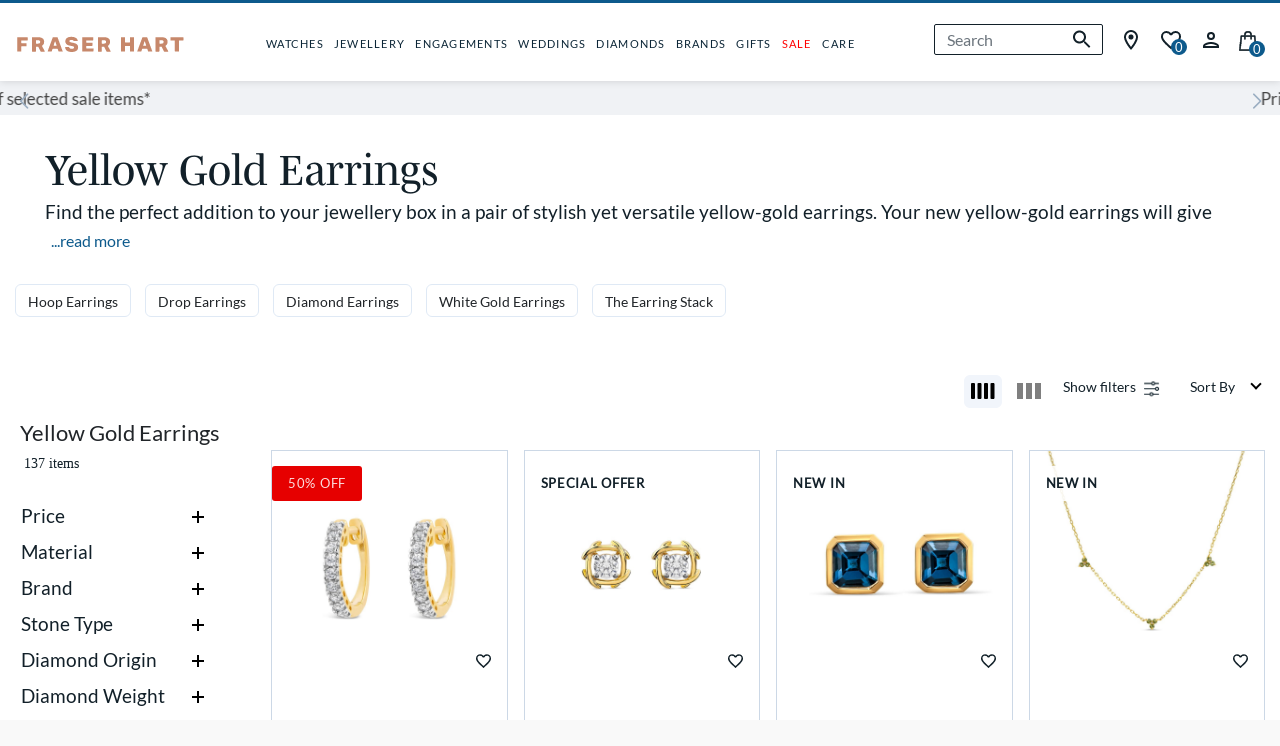

--- FILE ---
content_type: text/html;charset=UTF-8
request_url: https://www.fraserhart.co.uk/jewellery/earrings/yellow-gold/
body_size: 34827
content:
<!DOCTYPE html>
<html lang="en">
<head>
<!--[if gt IE 9]><!-->
<script>//common/scripts.isml</script>




    <script src="https://apply.v12finance.com/JavascriptGateway/JSCalc/CalculatorScript?retailerId=18373&amp;retailerGuid=4e96e362-6ecd-4a42-b06e-67cd5ff2a4bf"></script>


<script>//common/scripts.isml</script>
<script src="https://player.vimeo.com/api/player.js"></script>
<script defer type="text/javascript" src="/on/demandware.static/Sites-FraserHart-Site/-/en_GB/v1768975925498/js/main.js"></script>

    <script defer type="text/javascript" src="/on/demandware.static/Sites-FraserHart-Site/-/en_GB/v1768975925498/js/search.js"
        
        >
    </script>

    <script defer type="text/javascript" src="/on/demandware.static/Sites-FraserHart-Site/-/en_GB/v1768975925498/js/vimeo.js"
        
        >
    </script>

    <script defer type="text/javascript" src="/on/demandware.static/Sites-FraserHart-Site/-/en_GB/v1768975925498/js/vi-lazyload.js"
        
        >
    </script>








    <script defer src="https://js.klarna.com/web-sdk/v1/klarna.js" data-client-id="klarna_live_client_OFN3JHE_dSVOOEIlcmVleXpZKSEhbzRJTXdEWFZNSSMsNzRjZDU0YzktYWI1ZS00OTkxLWE5MGUtM2M2MTFlZDc3ZWRkLDEsYUlYQzVITmo3T2FwYzZrMGpFTUlIbHhOWS8xRXd1dUpIQ0x4V0Ewa3ZPaz0"
        data-environment="production"></script>


    <script defer src="https://js.klarna.com/web-sdk/v1/klarna.js"></script>



<!--<![endif]-->
<meta charset=UTF-8>

<meta http-equiv="x-ua-compatible" content="ie=edge">

<meta name="viewport" content="width=device-width, initial-scale=1">


<title>Yellow Gold Earrings | Fraser Hart</title>

<meta name="description" content="Discover Yellow Gold Earrings for every signature moment now online at Fraser Hart. Next Day Delivery."/>
<meta name="keywords" content="Fraser Hart"/>





<link rel="icon" href="/favicon.ico" />
<link rel="icon" type="image/png" href="/on/demandware.static/Sites-FraserHart-Site/-/default/dwa496d81c/images/favicons/favicon-32x32.png" sizes="32x32" />

<link rel="stylesheet" href="/on/demandware.static/Sites-FraserHart-Site/-/en_GB/v1768975925498/css/plugins.css" />
<link rel="stylesheet" href="/on/demandware.static/Sites-FraserHart-Site/-/en_GB/v1768975925498/css/global.css" />

    <link rel="stylesheet" href="/on/demandware.static/Sites-FraserHart-Site/-/en_GB/v1768975925498/css/search.css"  />

    <link rel="stylesheet" href="/on/demandware.static/Sites-FraserHart-Site/-/en_GB/v1768975925498/css/vimeo.css"  />





    <!-- Google Tag Manager --> <script>(function(w,d,s,l,i){w[l]=w[l]||[];w[l].push({'gtm.start': new Date().getTime(),event:'gtm.js'});var f=d.getElementsByTagName(s)[0], j=d.createElement(s),dl=l!='dataLayer'?'&l='+l:'';j.async=true;j.src= 'https://ssgtm.fraserhart.co.uk/gtm.js?id='+i+dl;f.parentNode.insertBefore(j,f); })(window,document,'script','dataLayer','GTM-P7TVZF26');</script> <!-- End Google Tag Manager -->



<link rel="preload" href="/on/demandware.static/Sites-FraserHart-Site/-/default/dw22c29b75/fonts/lato-regular.woff" as="font" crossorigin>
<style>
    @font-face {
        font-family: "lato-regular";
        src: url("/on/demandware.static/Sites-FraserHart-Site/-/default/dw22c29b75/fonts/lato-regular.woff") format("woff");
        font-weight: normal;
        font-style: normal;
        font-display: block;
    }

    @font-face {
        font-family: "lato-bold";
        src: url("/on/demandware.static/Sites-FraserHart-Site/-/default/dwc6929aab/fonts/lato-bold-900.woff") format("woff");
        font-weight: normal;
        font-style: normal;
        font-display: block;
    }

    @font-face {
        font-family: "mencken-std";
        src: url("https://use.typekit.net/af/d5f38e/00000000000000007735b7ec/30/l?primer=7cdcb44be4a7db8877ffa5c0007b8dd865b3bbc383831fe2ea177f62257a9191&fvd=n4&v=3") format("woff2"),
        url("https://use.typekit.net/af/d5f38e/00000000000000007735b7ec/30/d?primer=7cdcb44be4a7db8877ffa5c0007b8dd865b3bbc383831fe2ea177f62257a9191&fvd=n4&v=3") format("woff"),
        url("https://use.typekit.net/af/d5f38e/00000000000000007735b7ec/30/a?primer=7cdcb44be4a7db8877ffa5c0007b8dd865b3bbc383831fe2ea177f62257a9191&fvd=n4&v=3") format("opentype");
        font-display: auto;
        font-style: normal;
        font-weight: 400;
        font-stretch: normal;
    }
</style>







    <link rel="stylesheet" href="/on/demandware.static/Sites-FraserHart-Site/-/en_GB/v1768975925498/css/eGiftCard.css" />









    <link rel="canonical" href="https://www.fraserhart.co.uk/jewellery/earrings/yellow-gold/" />


<script type="text/javascript">//<!--
/* <![CDATA[ (head-active_data.js) */
var dw = (window.dw || {});
dw.ac = {
    _analytics: null,
    _events: [],
    _category: "",
    _searchData: "",
    _anact: "",
    _anact_nohit_tag: "",
    _analytics_enabled: "true",
    _timeZone: "Europe/London",
    _capture: function(configs) {
        if (Object.prototype.toString.call(configs) === "[object Array]") {
            configs.forEach(captureObject);
            return;
        }
        dw.ac._events.push(configs);
    },
	capture: function() { 
		dw.ac._capture(arguments);
		// send to CQ as well:
		if (window.CQuotient) {
			window.CQuotient.trackEventsFromAC(arguments);
		}
	},
    EV_PRD_SEARCHHIT: "searchhit",
    EV_PRD_DETAIL: "detail",
    EV_PRD_RECOMMENDATION: "recommendation",
    EV_PRD_SETPRODUCT: "setproduct",
    applyContext: function(context) {
        if (typeof context === "object" && context.hasOwnProperty("category")) {
        	dw.ac._category = context.category;
        }
        if (typeof context === "object" && context.hasOwnProperty("searchData")) {
        	dw.ac._searchData = context.searchData;
        }
    },
    setDWAnalytics: function(analytics) {
        dw.ac._analytics = analytics;
    },
    eventsIsEmpty: function() {
        return 0 == dw.ac._events.length;
    }
};
/* ]]> */
// -->
</script>
<script type="text/javascript">//<!--
/* <![CDATA[ (head-cquotient.js) */
var CQuotient = window.CQuotient = {};
CQuotient.clientId = 'bfnq-FraserHart';
CQuotient.realm = 'BFNQ';
CQuotient.siteId = 'FraserHart';
CQuotient.instanceType = 'prd';
CQuotient.locale = 'en_GB';
CQuotient.fbPixelId = '__UNKNOWN__';
CQuotient.activities = [];
CQuotient.cqcid='';
CQuotient.cquid='';
CQuotient.cqeid='';
CQuotient.cqlid='';
CQuotient.apiHost='api.cquotient.com';
/* Turn this on to test against Staging Einstein */
/* CQuotient.useTest= true; */
CQuotient.useTest = ('true' === 'false');
CQuotient.initFromCookies = function () {
	var ca = document.cookie.split(';');
	for(var i=0;i < ca.length;i++) {
	  var c = ca[i];
	  while (c.charAt(0)==' ') c = c.substring(1,c.length);
	  if (c.indexOf('cqcid=') == 0) {
		CQuotient.cqcid=c.substring('cqcid='.length,c.length);
	  } else if (c.indexOf('cquid=') == 0) {
		  var value = c.substring('cquid='.length,c.length);
		  if (value) {
		  	var split_value = value.split("|", 3);
		  	if (split_value.length > 0) {
			  CQuotient.cquid=split_value[0];
		  	}
		  	if (split_value.length > 1) {
			  CQuotient.cqeid=split_value[1];
		  	}
		  	if (split_value.length > 2) {
			  CQuotient.cqlid=split_value[2];
		  	}
		  }
	  }
	}
}
CQuotient.getCQCookieId = function () {
	if(window.CQuotient.cqcid == '')
		window.CQuotient.initFromCookies();
	return window.CQuotient.cqcid;
};
CQuotient.getCQUserId = function () {
	if(window.CQuotient.cquid == '')
		window.CQuotient.initFromCookies();
	return window.CQuotient.cquid;
};
CQuotient.getCQHashedEmail = function () {
	if(window.CQuotient.cqeid == '')
		window.CQuotient.initFromCookies();
	return window.CQuotient.cqeid;
};
CQuotient.getCQHashedLogin = function () {
	if(window.CQuotient.cqlid == '')
		window.CQuotient.initFromCookies();
	return window.CQuotient.cqlid;
};
CQuotient.trackEventsFromAC = function (/* Object or Array */ events) {
try {
	if (Object.prototype.toString.call(events) === "[object Array]") {
		events.forEach(_trackASingleCQEvent);
	} else {
		CQuotient._trackASingleCQEvent(events);
	}
} catch(err) {}
};
CQuotient._trackASingleCQEvent = function ( /* Object */ event) {
	if (event && event.id) {
		if (event.type === dw.ac.EV_PRD_DETAIL) {
			CQuotient.trackViewProduct( {id:'', alt_id: event.id, type: 'raw_sku'} );
		} // not handling the other dw.ac.* events currently
	}
};
CQuotient.trackViewProduct = function(/* Object */ cqParamData){
	var cq_params = {};
	cq_params.cookieId = CQuotient.getCQCookieId();
	cq_params.userId = CQuotient.getCQUserId();
	cq_params.emailId = CQuotient.getCQHashedEmail();
	cq_params.loginId = CQuotient.getCQHashedLogin();
	cq_params.product = cqParamData.product;
	cq_params.realm = cqParamData.realm;
	cq_params.siteId = cqParamData.siteId;
	cq_params.instanceType = cqParamData.instanceType;
	cq_params.locale = CQuotient.locale;
	
	if(CQuotient.sendActivity) {
		CQuotient.sendActivity(CQuotient.clientId, 'viewProduct', cq_params);
	} else {
		CQuotient.activities.push({activityType: 'viewProduct', parameters: cq_params});
	}
};
/* ]]> */
// -->
</script>
<!-- Salesforce Payments -->
<script type="text/javascript">//<!--
/* <![CDATA[ (head-salesforce-payments.js) */
!(function (w, a) {
	var l = function() {
		if (a.length) {
			w.sfpp = new SFPP({
				baseUrl: 'https://www.fraserhart.co.uk/on/demandware.store/Sites-FraserHart-Site/en_GB/__SYSTEM__SalesforcePayments',
				locale: 'en',
				currency: 'GBP',
				bnCode: 'SalesforceCommerceCloud_PPCP'
			});
			a.forEach(w.sfpp.ready);
		}
	};
	w.sfpp = {
		load: l,
		add: function (f) {
			a.unshift(f);
			if (document.readyState === 'complete') {
				l();
			}
		},
		ready: function (f) {
			a.push(f);
		}
	}
}(window, []));
/* ]]> */
//-->
</script>
<script src="https://js.stripe.com/v3/" defer></script>
<script src="https://www.fraserhart.co.uk/on/demandware.static/Sites-FraserHart-Site/-/en_GB/v1768975925498/internal/jscript/paypal-js-4.1.0.min.js" defer></script>
<script src="https://www.fraserhart.co.uk/on/demandware.static/Sites-FraserHart-Site/-/en_GB/v1768975925498/internal/jscript/plaid.js?v=25.10.1.12" onload="sfpp.load()" defer></script>
<link type="text/css" href="https://www.fraserhart.co.uk/on/demandware.static/Sites-FraserHart-Site/-/en_GB/v1768975925498/internal/css/plaid.css?v=25.10.1.12" rel="stylesheet"></link>
<!-- End Salesforce Payments -->


   <script type="application/ld+json">
        {"@context":"http://schema.org/","@type":"ItemList","itemListElement":[{"@type":"ListItem","position":1,"url":"https://www.fraserhart.co.uk/9ct-yellow-and-white-gold-0.33ct-diamond-huggie-eternal-hoop-earrings/11-01-01-0119.html"},{"@type":"ListItem","position":2,"url":"https://www.fraserhart.co.uk/9ct-yellow-gold-1.00ct-lab-grown-diamond-entwined-love-knot-stud-earrings/14-05-01-5047.html"},{"@type":"ListItem","position":3,"url":"https://www.fraserhart.co.uk/9ct-yellow-gold-cushion-blue-topaz-stud-earrings/04-01-1-6676.html"},{"@type":"ListItem","position":4,"url":"https://www.fraserhart.co.uk/9ct-yellow-gold-peridot-trefoil-diamond-centre-stud-earrings/11-01-02-5071.html"},{"@type":"ListItem","position":5,"url":"https://www.fraserhart.co.uk/9ct-yellow-gold-amethyst-trefoil-diamond-centre-stud-earrings/11-01-02-5070.html"},{"@type":"ListItem","position":6,"url":"https://www.fraserhart.co.uk/9ct-yellow-gold-cushion-amethyst-stud-earrings/04-01-1-6675.html"},{"@type":"ListItem","position":7,"url":"https://www.fraserhart.co.uk/9ct-yellow-gold-mother-of-pearl-star-stud-earrings/04-01-1-1084.html"},{"@type":"ListItem","position":8,"url":"https://www.fraserhart.co.uk/born-1ct-classic-9ct-yellow-gold-lab-grown-1.00ct-asscher-cut-diamond-stud-earrings/14-05-01-5032.html"},{"@type":"ListItem","position":9,"url":"https://www.fraserhart.co.uk/9ct-yellow-gold-bead-chain-aventurine-verde-green-pebble-drop-earrings/04-01-2-0578.html"},{"@type":"ListItem","position":10,"url":"https://www.fraserhart.co.uk/9ct-yellow-gold-bead-chain-peach-chalcedony-pebble-drop-earrings/04-01-2-0579.html"},{"@type":"ListItem","position":11,"url":"https://www.fraserhart.co.uk/born-granules-9ct-yellow-gold-lab-grown-1.00ct-diamond-round-stud-earrings/14-05-01-5036.html"},{"@type":"ListItem","position":12,"url":"https://www.fraserhart.co.uk/born-1ct-classic-9ct-yellow-gold-lab-grown-1.00ct-trillion-cut-diamond-stud-earrings/14-05-01-5031.html"},{"@type":"ListItem","position":13,"url":"https://www.fraserhart.co.uk/born-granules-9ct-yellow-gold-lab-grown-0.50ct-diamond-round-drop-earrings/14-05-01-5037.html"},{"@type":"ListItem","position":14,"url":"https://www.fraserhart.co.uk/born-orbit-9ct-yellow-gold-lab-grown-1.00ct-diamond-round-stud-earrings/14-05-01-5033.html"},{"@type":"ListItem","position":15,"url":"https://www.fraserhart.co.uk/ybd78655400100u-gucci-interlocking-onyx-18k-yellow-gold-stud-earrings/09-04-3-5118.html"},{"@type":"ListItem","position":16,"url":"https://www.fraserhart.co.uk/9ct-gold-stud-earrings/04-01-1-0009.html"},{"@type":"ListItem","position":17,"url":"https://www.fraserhart.co.uk/9ct-yellow-gold-and-cubic-zirconia-small-hoop-earrings/04-01-3-0166.html"},{"@type":"ListItem","position":18,"url":"https://www.fraserhart.co.uk/9ct-yellow-gold-sleeper-hoop-earrings/04-01-3-5730.html"}]}
    </script>


<!--Google Tag Manager-->




    <script> window.dataLayer = window.dataLayer || []; </script>
    <script src="/on/demandware.static/Sites-FraserHart-Site/-/en_GB/v1768975925498/js/gtm.js"></script>

    


</head>

<body class="fraser-hart Search-Show">

<div class="page" data-action="Search-Show" data-querystring="cgid=jewellery-earrings-yellow-gold">













<div class="header-wrapper">
    <header class="header-container container">
        <div class="row">
            <div class="col-12 d-flex">
                <div class="col col-lg-auto d-flex justify-content-center align-items-center header-container__logo">
                    <a href="/home">
                        
    
    <div class="content-asset"><!-- dwMarker="content" dwContentID="37417d18341f666d02b80bd66d" -->
        <img alt="Fraser Hart Jewellers - Luxury Watches, Diamonds & Jewellery" class="home-logo-image" src="https://www.fraserhart.co.uk/on/demandware.static/-/Sites-FraserHart-Library/default/dw4dcc11a8/home_logo.svg" title="Fraser Hart" />
    </div> <!-- End content-asset -->



                    </a>
                </div>
                <div class="col header-container__menu d-block d-lg-flex js-no-search">
                    <div class="main-menu navbar-toggleable-md menu-toggleable-left multilevel-dropdown justify-content-center" id="sg-navbar-collapse">
                        <div class="menu-scroll-mobile">
                            <button class="navbar-toggler d-lg-none d-block js-no-burger" type="button" data-action="open" aria-controls="sg-navbar-collapse" aria-expanded="false" aria-label="Toggle navigation">
                                <input type="checkbox" id="menu_checkbox" autocomplete="off">
                                <label for="menu_checkbox">
                                    <div></div>
                                    <div></div>
                                    <div></div>
                                </label>
                            </button>
                            <div class="container">
                                <div class="row">
                                    <div class="login-section-mobile d-lg-none d-flex">
    
    <a href="/account">
        <svg class='svgicon svgicon-profile profile-svg'>
    <use xlink:href="/on/demandware.static/Sites-FraserHart-Site/-/en_GB/v1768975925498/images/sprites/svgsprite.svg#svgicon-profile" style="pointer-events: none"/>
</svg>

        
            <span class="login-section-mobile__text">Login</span>
        
    </a>
    
</div>

                                    













<nav class="navbar navbar-expand-lg bg-inverse col-12">
    <div class="menu-group p-md-0" role="navigation">
        <ul class="nav navbar-nav" role="menu">
            
                
                    
                        
                    
                        <li class="nav-item dropdown js-l1-item" role="presentation">
                            <a href="https://www.fraserhart.co.uk/watches/" id="menu-watches" class="nav-link common_nav" role="button" data-toggle="dropdown" aria-haspopup="true" aria-expanded="false" tabindex="0">WATCHES</a>
                            
                            












<div class="mobile-menu-slide">
    <ul class="l2-menu js-l2-menu" role="menu" aria-hidden="true">
        <div class="ls-l2-menu-hover">
            <div class="row">
                <div class="col d-block">
                    <div class="back-navigation d-block d-lg-none js-navigation-close">
                        <svg class='svgicon svgicon-arrow-left arrow-left'>
    <use xlink:href="/on/demandware.static/Sites-FraserHart-Site/-/en_GB/v1768975925498/images/sprites/svgsprite.svg#svgicon-arrow-left" style="pointer-events: none"/>
</svg>

                        <span class="back-navigation__text">Back</span>
                    </div>

                    <div class="category-navigation d-block d-lg-none">
                        <a class="category-navigation__link" href="https://www.fraserhart.co.uk/watches/"> 
                            <span class="category-navigation__name">
                                WATCHES
                            </span>
                            <span class="category-navigation__view">
                                View
                            </span>
                        </a>
                    </div>

                    
                    <div class="d-lg-flex d-none l2-menu-container">
                        
                            

                                
                                    <div class="l2-item">
                                        <div class="column-grid">
                                            <li>
                                                <span id="menu-watches-shop-by" role="button" class="l2-link-item">Shop by</span>
                                            </li>
                                

                                

                                
                                    <li class="l3-item">
                                        <a href="https://www.fraserhart.co.uk/watches/mens/" id="menu-watches-shop-by" role="button" class="l3-link-item">Men's Watches</a>
                                    </li>

                                
                                    <li class="l3-item">
                                        <a href="https://www.fraserhart.co.uk/watches/womens/" id="menu-watches-shop-by" role="button" class="l3-link-item">Ladies' Watches</a>
                                    </li>

                                
                                    <li class="l3-item">
                                        <a href="https://www.fraserhart.co.uk/watches/" id="menu-watches-shop-by" role="button" class="l3-link-item">Shop All Watches</a>
                                    </li>

                                
                                    <li class="l3-item">
                                        <a href="https://www.fraserhart.co.uk/new-in/watches/" id="menu-watches-shop-by" role="button" class="l3-link-item">New in</a>
                                    </li>

                                
                                    <li class="l3-item">
                                        <a href="https://www.fraserhart.co.uk/watches/luxury-watches/" id="menu-watches-shop-by" role="button" class="l3-link-item">Luxury Watches</a>
                                    </li>

                                
                                    <li class="l3-item">
                                        <a href="https://www.fraserhart.co.uk/watches/designer-watches/" id="menu-watches-shop-by" role="button" class="l3-link-item">Designer Watches</a>
                                    </li>

                                
                                    <li class="l3-item">
                                        <a href="https://www.fraserhart.co.uk/watches/free-gift/" id="menu-watches-shop-by" role="button" class="l3-link-item">Watches With Free Gift</a>
                                    </li>

                                
                                    <li class="l3-item">
                                        <a href="https://www.fraserhart.co.uk/deals-and-promotions.html" id="menu-watches-shop-by" role="button" class="l3-link-item">Deals &amp; Promotions</a>
                                    </li>

                                
                                    <li class="l3-item">
                                        <a href="https://www.fraserhart.co.uk/inspiration-watches/watches-and-wonders-2025.html" id="menu-watches-shop-by" role="button" class="l3-link-item">Watches &amp; Wonders 2025</a>
                                    </li>

                                
                                    <li class="l3-item">
                                        <a href="https://www.fraserhart.co.uk/watches/smart-watches/" id="menu-watches-shop-by" role="button" class="l3-link-item">Smart Watches</a>
                                    </li>

                                
                                    <li class="l3-item">
                                        <a href="https://www.fraserhart.co.uk/sale/ex-display/" id="menu-watches-shop-by" role="button" class="l3-link-item">Ex Display</a>
                                    </li>

                                
                                    <li class="l3-item">
                                        <a href="https://www.fraserhart.co.uk/watches/preorder/" id="menu-watches-shop-by" role="button" class="l3-link-item">Preorder Watches</a>
                                    </li>

                                
                                    <li class="l3-item">
                                        <a href="https://www.fraserhart.co.uk/watches/preowned/" id="menu-watches-shop-by" role="button" class="l3-link-item">Pre-Owned Watches</a>
                                    </li>

                                
                                    <li class="l3-item">
                                        <a href="https://www.fraserhart.co.uk/gifts/must-have-watches-and-jewellery/" id="menu-watches-shop-by" role="button" class="l3-link-item">Must-Have Watches</a>
                                    </li>

                                
                                    <li class="l3-item">
                                        <a href="https://www.fraserhart.co.uk/watches/next-day-delivery-offer/" id="menu-watches-shop-by" role="button" class="l3-link-item">Next Day Delivery</a>
                                    </li>

                                
                                    <li class="l3-item">
                                        <a href="https://www.fraserhart.co.uk/watches/accessories/" id="menu-watches-shop-by" role="button" class="l3-link-item">Watch Accessories</a>
                                    </li>

                                

                                
                                        </div>
                                    </div>
                                

                            
                        
                            

                                
                                    <div class="column-flex">
                                

                                
                                    <li class="l2-item">
                                        <span id="menu-watches-shop-by-style" role="button" class="l2-link-item">Shop by Style</span>
                                    </li>
                                

                                
                                    <li class="l3-item">
                                        <a href="https://www.fraserhart.co.uk/watches/leather-watches/" id="menu-watches-shop-by-style" role="button" class="l3-link-item">Leather Watches</a>
                                    </li>

                                
                                    <li class="l3-item">
                                        <a href="https://www.fraserhart.co.uk/watches/bracelet-watches/" id="menu-watches-shop-by-style" role="button" class="l3-link-item">Bracelet Watches</a>
                                    </li>

                                
                                    <li class="l3-item">
                                        <a href="https://www.fraserhart.co.uk/watches/dive-watches/" id="menu-watches-shop-by-style" role="button" class="l3-link-item">Dive Watches</a>
                                    </li>

                                
                                    <li class="l3-item">
                                        <a href="https://www.fraserhart.co.uk/watches/pilot-watches/" id="menu-watches-shop-by-style" role="button" class="l3-link-item">Pilot Watches</a>
                                    </li>

                                
                                    <li class="l3-item">
                                        <a href="https://www.fraserhart.co.uk/watches/diamond-watches/" id="menu-watches-shop-by-style" role="button" class="l3-link-item">Diamond Watches</a>
                                    </li>

                                
                                    <li class="l3-item">
                                        <a href="https://www.fraserhart.co.uk/watches/sport-watches/" id="menu-watches-shop-by-style" role="button" class="l3-link-item">Sports Watches</a>
                                    </li>

                                
                                    <li class="l3-item">
                                        <a href="https://www.fraserhart.co.uk/watches/smart-watches/" id="menu-watches-shop-by-style" role="button" class="l3-link-item">Smart Watches</a>
                                    </li>

                                

                                
                                    </div>
                                

                            
                        
                            

                                
                                    <div class="l2-item">
                                        <div class="column-grid">
                                            <li>
                                                <span id="menu-watches-popular-brands" role="button" class="l2-link-item">Popular Brands</span>
                                            </li>
                                

                                

                                
                                    <li class="l3-item">
                                        <a href="https://www.fraserhart.co.uk/omega.html" id="menu-watches-popular-brands" role="button" class="l3-link-item">OMEGA</a>
                                    </li>

                                
                                    <li class="l3-item">
                                        <a href="https://www.fraserhart.co.uk/tag-heuer.html" id="menu-watches-popular-brands" role="button" class="l3-link-item">TAG Heuer</a>
                                    </li>

                                
                                    <li class="l3-item">
                                        <a href="https://www.fraserhart.co.uk/breitling.html" id="menu-watches-popular-brands" role="button" class="l3-link-item">Breitling</a>
                                    </li>

                                
                                    <li class="l3-item">
                                        <a href="https://www.fraserhart.co.uk/tudor.html" id="menu-watches-popular-brands" role="button" class="l3-link-item">TUDOR</a>
                                    </li>

                                
                                    <li class="l3-item">
                                        <a href="https://www.fraserhart.co.uk/iwc.html" id="menu-watches-popular-brands" role="button" class="l3-link-item">IWC Schaffhausen</a>
                                    </li>

                                
                                    <li class="l3-item">
                                        <a href="https://www.fraserhart.co.uk/panerai.html" id="menu-watches-popular-brands" role="button" class="l3-link-item">Panerai</a>
                                    </li>

                                
                                    <li class="l3-item">
                                        <a href="https://www.fraserhart.co.uk/longines.html" id="menu-watches-popular-brands" role="button" class="l3-link-item">Longines</a>
                                    </li>

                                
                                    <li class="l3-item">
                                        <a href="https://www.fraserhart.co.uk/gucci.html" id="menu-watches-popular-brands" role="button" class="l3-link-item">Gucci</a>
                                    </li>

                                
                                    <li class="l3-item">
                                        <a href="https://www.fraserhart.co.uk/rado.html" id="menu-watches-popular-brands" role="button" class="l3-link-item">Rado</a>
                                    </li>

                                
                                    <li class="l3-item">
                                        <a href="https://www.fraserhart.co.uk/chopard.html" id="menu-watches-popular-brands" role="button" class="l3-link-item">Chopard</a>
                                    </li>

                                
                                    <li class="l3-item">
                                        <a href="https://www.fraserhart.co.uk/grand-seiko.html" id="menu-watches-popular-brands" role="button" class="l3-link-item">Grand Seiko</a>
                                    </li>

                                
                                    <li class="l3-item">
                                        <a href="https://www.fraserhart.co.uk/hamilton.html" id="menu-watches-popular-brands" role="button" class="l3-link-item">Hamilton</a>
                                    </li>

                                
                                    <li class="l3-item">
                                        <a href="https://www.fraserhart.co.uk/tissot.html" id="menu-watches-popular-brands" role="button" class="l3-link-item">Tissot</a>
                                    </li>

                                
                                    <li class="l3-item">
                                        <a href="https://www.fraserhart.co.uk/oris.html" id="menu-watches-popular-brands" role="button" class="l3-link-item">Oris</a>
                                    </li>

                                
                                    <li class="l3-item">
                                        <a href="https://www.fraserhart.co.uk/bell-ross.html" id="menu-watches-popular-brands" role="button" class="l3-link-item">Bell &amp; Ross</a>
                                    </li>

                                
                                    <li class="l3-item">
                                        <a href="https://www.fraserhart.co.uk/raymond-weil.html" id="menu-watches-popular-brands" role="button" class="l3-link-item">Raymond Weil</a>
                                    </li>

                                
                                    <li class="l3-item">
                                        <a href="https://www.fraserhart.co.uk/seiko.html" id="menu-watches-popular-brands" role="button" class="l3-link-item">Seiko</a>
                                    </li>

                                
                                    <li class="l3-item">
                                        <a href="https://www.fraserhart.co.uk/garmin.html" id="menu-watches-popular-brands" role="button" class="l3-link-item">Garmin</a>
                                    </li>

                                
                                    <li class="l3-item">
                                        <a href="https://www.fraserhart.co.uk/vivienne-westwood.html" id="menu-watches-popular-brands" role="button" class="l3-link-item">Vivienne Westwood</a>
                                    </li>

                                
                                    <li class="l3-item">
                                        <a href="https://www.fraserhart.co.uk/hugo-boss.html" id="menu-watches-popular-brands" role="button" class="l3-link-item">BOSS</a>
                                    </li>

                                
                                    <li class="l3-item">
                                        <a href="https://www.fraserhart.co.uk/citizen.html" id="menu-watches-popular-brands" role="button" class="l3-link-item">Citizen</a>
                                    </li>

                                
                                    <li class="l3-item">
                                        <a href="https://www.fraserhart.co.uk/bulova.html" id="menu-watches-popular-brands" role="button" class="l3-link-item">Bulova</a>
                                    </li>

                                
                                    <li class="l3-item">
                                        <a href="https://www.fraserhart.co.uk/certina.html" id="menu-watches-popular-brands" role="button" class="l3-link-item">Certina</a>
                                    </li>

                                
                                    <li class="l3-item">
                                        <a href="https://www.fraserhart.co.uk/norqain.html" id="menu-watches-popular-brands" role="button" class="l3-link-item">NORQAIN</a>
                                    </li>

                                
                                    <li class="l3-item">
                                        <a href="https://www.fraserhart.co.uk/montblanc.html" id="menu-watches-popular-brands" role="button" class="l3-link-item">Montblanc</a>
                                    </li>

                                
                                    <li class="l3-item">
                                        <a href="https://www.fraserhart.co.uk/g-shock.html" id="menu-watches-popular-brands" role="button" class="l3-link-item">G-SHOCK</a>
                                    </li>

                                
                                    <li class="l3-item">
                                        <a href="https://www.fraserhart.co.uk/brands.html" id="menu-watches-popular-brands" role="button" class="l3-link-item">View All Brands</a>
                                    </li>

                                

                                
                                        </div>
                                    </div>
                                

                            
                        
                            

                                
                                    <div class="column-flex">
                                

                                
                                    <li class="l2-item">
                                        <span id="menu-watches-inspiration-advice" role="button" class="l2-link-item">Inspiration &amp; Advice</span>
                                    </li>
                                

                                
                                    <li class="l3-item">
                                        <a href="https://www.fraserhart.co.uk/inspiration-watches/omega-railmaster.html" id="menu-watches-inspiration-advice" role="button" class="l3-link-item">The OMEGA Railmaster Returns</a>
                                    </li>

                                
                                    <li class="l3-item">
                                        <a href="https://www.fraserhart.co.uk/inspiration-watches/certina-ds-action-diver.html" id="menu-watches-inspiration-advice" role="button" class="l3-link-item">Certina DS Action Diver</a>
                                    </li>

                                
                                    <li class="l3-item">
                                        <a href="https://www.fraserhart.co.uk/inspiration-watches/chopard-happy-sport-collection-celebration-of-freedom-style.html" id="menu-watches-inspiration-advice" role="button" class="l3-link-item">Chopard Happy Sport Universe</a>
                                    </li>

                                
                                    <li class="l3-item">
                                        <a href="https://www.fraserhart.co.uk/inspiration-watches/garmin-fenix-8.html" id="menu-watches-inspiration-advice" role="button" class="l3-link-item">Be Limitless: Garmin Fenix&reg; 8</a>
                                    </li>

                                
                                    <li class="l3-item">
                                        <a href="https://www.fraserhart.co.uk/inspiration-watches/breitling-superocean-heritage-relaunch.html" id="menu-watches-inspiration-advice" role="button" class="l3-link-item">Breitling Superocean Heritage: A Dive Watch Icon, Reimagined</a>
                                    </li>

                                
                                    <li class="l3-item">
                                        <a href="https://www.fraserhart.co.uk/inspiration-watches/omega-aquaterra-a-new-chapter-for-womens-watchmaking.html" id="menu-watches-inspiration-advice" role="button" class="l3-link-item">The OMEGA Aquaterra: A New Chapter for Women&rsquo;s Watchmaking</a>
                                    </li>

                                
                                    <li class="l3-item">
                                        <a href="https://www.fraserhart.co.uk/inspiration-watches/timeless-ladies-luxury-watches.html" id="menu-watches-inspiration-advice" role="button" class="l3-link-item">Timeless Ladies Luxury Watches</a>
                                    </li>

                                
                                    <li class="l3-item">
                                        <a href="https://www.fraserhart.co.uk/inspiration-watches/tudor-black-bay.html" id="menu-watches-inspiration-advice" role="button" class="l3-link-item">TUDOR Black Bay Collection</a>
                                    </li>

                                
                                    <li class="l3-item">
                                        <a href="https://www.fraserhart.co.uk/inspiration-watches/omega-seamaster-collection.html" id="menu-watches-inspiration-advice" role="button" class="l3-link-item">Discover OMEGA Seamaster Collection</a>
                                    </li>

                                
                                    <li class="l3-item">
                                        <a href="https://www.fraserhart.co.uk/buyers-guide/watches-explained.html" id="menu-watches-inspiration-advice" role="button" class="l3-link-item">Watch Buying Guide</a>
                                    </li>

                                

                                
                                    </div>
                                

                            
                        
                    </div>

                    
                    <div class="d-block d-lg-none w-100">

                        <div class="panel-group" id="accordion0">
                            

                                
                                    <div class="panel panel-default">
                                        <div id="heading0" class="collapsed-menu">
                                            <button class=" collapsed-menu__button" data-toggle="collapse" data-target="#collapse0"
                                                aria-expanded="false" aria-controls="collapse0">
                                                Shop by
                                            </button>
                                        </div>
                                        <div id="collapse0" class="collapse show" aria-labelledby="heading0" data-parent="#accordion0">
                                            <div class="collapsed-menu__body">
                                                
                                                    <li class="l3-item">
                                                        <a href="https://www.fraserhart.co.uk/watches/mens/" id="menu-watches-shop-by" role="button" class="l3-link-item">Men's Watches</a>
                                                    </li>
                                                
                                                    <li class="l3-item">
                                                        <a href="https://www.fraserhart.co.uk/watches/womens/" id="menu-watches-shop-by" role="button" class="l3-link-item">Ladies' Watches</a>
                                                    </li>
                                                
                                                    <li class="l3-item">
                                                        <a href="https://www.fraserhart.co.uk/watches/" id="menu-watches-shop-by" role="button" class="l3-link-item">Shop All Watches</a>
                                                    </li>
                                                
                                                    <li class="l3-item">
                                                        <a href="https://www.fraserhart.co.uk/new-in/watches/" id="menu-watches-shop-by" role="button" class="l3-link-item">New in</a>
                                                    </li>
                                                
                                                    <li class="l3-item">
                                                        <a href="https://www.fraserhart.co.uk/watches/luxury-watches/" id="menu-watches-shop-by" role="button" class="l3-link-item">Luxury Watches</a>
                                                    </li>
                                                
                                                    <li class="l3-item">
                                                        <a href="https://www.fraserhart.co.uk/watches/designer-watches/" id="menu-watches-shop-by" role="button" class="l3-link-item">Designer Watches</a>
                                                    </li>
                                                
                                                    <li class="l3-item">
                                                        <a href="https://www.fraserhart.co.uk/watches/free-gift/" id="menu-watches-shop-by" role="button" class="l3-link-item">Watches With Free Gift</a>
                                                    </li>
                                                
                                                    <li class="l3-item">
                                                        <a href="https://www.fraserhart.co.uk/deals-and-promotions.html" id="menu-watches-shop-by" role="button" class="l3-link-item">Deals &amp; Promotions</a>
                                                    </li>
                                                
                                                    <li class="l3-item">
                                                        <a href="https://www.fraserhart.co.uk/inspiration-watches/watches-and-wonders-2025.html" id="menu-watches-shop-by" role="button" class="l3-link-item">Watches &amp; Wonders 2025</a>
                                                    </li>
                                                
                                                    <li class="l3-item">
                                                        <a href="https://www.fraserhart.co.uk/watches/smart-watches/" id="menu-watches-shop-by" role="button" class="l3-link-item">Smart Watches</a>
                                                    </li>
                                                
                                                    <li class="l3-item">
                                                        <a href="https://www.fraserhart.co.uk/sale/ex-display/" id="menu-watches-shop-by" role="button" class="l3-link-item">Ex Display</a>
                                                    </li>
                                                
                                                    <li class="l3-item">
                                                        <a href="https://www.fraserhart.co.uk/watches/preorder/" id="menu-watches-shop-by" role="button" class="l3-link-item">Preorder Watches</a>
                                                    </li>
                                                
                                                    <li class="l3-item">
                                                        <a href="https://www.fraserhart.co.uk/watches/preowned/" id="menu-watches-shop-by" role="button" class="l3-link-item">Pre-Owned Watches</a>
                                                    </li>
                                                
                                                    <li class="l3-item">
                                                        <a href="https://www.fraserhart.co.uk/gifts/must-have-watches-and-jewellery/" id="menu-watches-shop-by" role="button" class="l3-link-item">Must-Have Watches</a>
                                                    </li>
                                                
                                                    <li class="l3-item">
                                                        <a href="https://www.fraserhart.co.uk/watches/next-day-delivery-offer/" id="menu-watches-shop-by" role="button" class="l3-link-item">Next Day Delivery</a>
                                                    </li>
                                                
                                                    <li class="l3-item">
                                                        <a href="https://www.fraserhart.co.uk/watches/accessories/" id="menu-watches-shop-by" role="button" class="l3-link-item">Watch Accessories</a>
                                                    </li>
                                                
                                            </div>
                                        </div>
                                    </div>
                                
                            

                                
                                    <div class="panel panel-default">
                                        <div id="heading1" class="collapsed-menu">
                                            <button class="collapsed collapsed-menu__button" data-toggle="collapse" data-target="#collapse1"
                                                aria-expanded="false" aria-controls="collapse1">
                                                Shop by Style
                                            </button>
                                        </div>
                                        <div id="collapse1" class="collapse true" aria-labelledby="heading1" data-parent="#accordion0">
                                            <div class="collapsed-menu__body">
                                                
                                                    <li class="l3-item">
                                                        <a href="https://www.fraserhart.co.uk/watches/leather-watches/" id="menu-watches-shop-by-style" role="button" class="l3-link-item">Leather Watches</a>
                                                    </li>
                                                
                                                    <li class="l3-item">
                                                        <a href="https://www.fraserhart.co.uk/watches/bracelet-watches/" id="menu-watches-shop-by-style" role="button" class="l3-link-item">Bracelet Watches</a>
                                                    </li>
                                                
                                                    <li class="l3-item">
                                                        <a href="https://www.fraserhart.co.uk/watches/dive-watches/" id="menu-watches-shop-by-style" role="button" class="l3-link-item">Dive Watches</a>
                                                    </li>
                                                
                                                    <li class="l3-item">
                                                        <a href="https://www.fraserhart.co.uk/watches/pilot-watches/" id="menu-watches-shop-by-style" role="button" class="l3-link-item">Pilot Watches</a>
                                                    </li>
                                                
                                                    <li class="l3-item">
                                                        <a href="https://www.fraserhart.co.uk/watches/diamond-watches/" id="menu-watches-shop-by-style" role="button" class="l3-link-item">Diamond Watches</a>
                                                    </li>
                                                
                                                    <li class="l3-item">
                                                        <a href="https://www.fraserhart.co.uk/watches/sport-watches/" id="menu-watches-shop-by-style" role="button" class="l3-link-item">Sports Watches</a>
                                                    </li>
                                                
                                                    <li class="l3-item">
                                                        <a href="https://www.fraserhart.co.uk/watches/smart-watches/" id="menu-watches-shop-by-style" role="button" class="l3-link-item">Smart Watches</a>
                                                    </li>
                                                
                                            </div>
                                        </div>
                                    </div>
                                
                            

                                
                                    <div class="panel panel-default">
                                        <div id="heading2" class="collapsed-menu">
                                            <button class="collapsed collapsed-menu__button" data-toggle="collapse" data-target="#collapse2"
                                                aria-expanded="false" aria-controls="collapse2">
                                                Popular Brands
                                            </button>
                                        </div>
                                        <div id="collapse2" class="collapse true" aria-labelledby="heading2" data-parent="#accordion0">
                                            <div class="collapsed-menu__body">
                                                
                                                    <li class="l3-item">
                                                        <a href="https://www.fraserhart.co.uk/omega.html" id="menu-watches-popular-brands" role="button" class="l3-link-item">OMEGA</a>
                                                    </li>
                                                
                                                    <li class="l3-item">
                                                        <a href="https://www.fraserhart.co.uk/tag-heuer.html" id="menu-watches-popular-brands" role="button" class="l3-link-item">TAG Heuer</a>
                                                    </li>
                                                
                                                    <li class="l3-item">
                                                        <a href="https://www.fraserhart.co.uk/breitling.html" id="menu-watches-popular-brands" role="button" class="l3-link-item">Breitling</a>
                                                    </li>
                                                
                                                    <li class="l3-item">
                                                        <a href="https://www.fraserhart.co.uk/tudor.html" id="menu-watches-popular-brands" role="button" class="l3-link-item">TUDOR</a>
                                                    </li>
                                                
                                                    <li class="l3-item">
                                                        <a href="https://www.fraserhart.co.uk/iwc.html" id="menu-watches-popular-brands" role="button" class="l3-link-item">IWC Schaffhausen</a>
                                                    </li>
                                                
                                                    <li class="l3-item">
                                                        <a href="https://www.fraserhart.co.uk/panerai.html" id="menu-watches-popular-brands" role="button" class="l3-link-item">Panerai</a>
                                                    </li>
                                                
                                                    <li class="l3-item">
                                                        <a href="https://www.fraserhart.co.uk/longines.html" id="menu-watches-popular-brands" role="button" class="l3-link-item">Longines</a>
                                                    </li>
                                                
                                                    <li class="l3-item">
                                                        <a href="https://www.fraserhart.co.uk/gucci.html" id="menu-watches-popular-brands" role="button" class="l3-link-item">Gucci</a>
                                                    </li>
                                                
                                                    <li class="l3-item">
                                                        <a href="https://www.fraserhart.co.uk/rado.html" id="menu-watches-popular-brands" role="button" class="l3-link-item">Rado</a>
                                                    </li>
                                                
                                                    <li class="l3-item">
                                                        <a href="https://www.fraserhart.co.uk/chopard.html" id="menu-watches-popular-brands" role="button" class="l3-link-item">Chopard</a>
                                                    </li>
                                                
                                                    <li class="l3-item">
                                                        <a href="https://www.fraserhart.co.uk/grand-seiko.html" id="menu-watches-popular-brands" role="button" class="l3-link-item">Grand Seiko</a>
                                                    </li>
                                                
                                                    <li class="l3-item">
                                                        <a href="https://www.fraserhart.co.uk/hamilton.html" id="menu-watches-popular-brands" role="button" class="l3-link-item">Hamilton</a>
                                                    </li>
                                                
                                                    <li class="l3-item">
                                                        <a href="https://www.fraserhart.co.uk/tissot.html" id="menu-watches-popular-brands" role="button" class="l3-link-item">Tissot</a>
                                                    </li>
                                                
                                                    <li class="l3-item">
                                                        <a href="https://www.fraserhart.co.uk/oris.html" id="menu-watches-popular-brands" role="button" class="l3-link-item">Oris</a>
                                                    </li>
                                                
                                                    <li class="l3-item">
                                                        <a href="https://www.fraserhart.co.uk/bell-ross.html" id="menu-watches-popular-brands" role="button" class="l3-link-item">Bell &amp; Ross</a>
                                                    </li>
                                                
                                                    <li class="l3-item">
                                                        <a href="https://www.fraserhart.co.uk/raymond-weil.html" id="menu-watches-popular-brands" role="button" class="l3-link-item">Raymond Weil</a>
                                                    </li>
                                                
                                                    <li class="l3-item">
                                                        <a href="https://www.fraserhart.co.uk/seiko.html" id="menu-watches-popular-brands" role="button" class="l3-link-item">Seiko</a>
                                                    </li>
                                                
                                                    <li class="l3-item">
                                                        <a href="https://www.fraserhart.co.uk/garmin.html" id="menu-watches-popular-brands" role="button" class="l3-link-item">Garmin</a>
                                                    </li>
                                                
                                                    <li class="l3-item">
                                                        <a href="https://www.fraserhart.co.uk/vivienne-westwood.html" id="menu-watches-popular-brands" role="button" class="l3-link-item">Vivienne Westwood</a>
                                                    </li>
                                                
                                                    <li class="l3-item">
                                                        <a href="https://www.fraserhart.co.uk/hugo-boss.html" id="menu-watches-popular-brands" role="button" class="l3-link-item">BOSS</a>
                                                    </li>
                                                
                                                    <li class="l3-item">
                                                        <a href="https://www.fraserhart.co.uk/citizen.html" id="menu-watches-popular-brands" role="button" class="l3-link-item">Citizen</a>
                                                    </li>
                                                
                                                    <li class="l3-item">
                                                        <a href="https://www.fraserhart.co.uk/bulova.html" id="menu-watches-popular-brands" role="button" class="l3-link-item">Bulova</a>
                                                    </li>
                                                
                                                    <li class="l3-item">
                                                        <a href="https://www.fraserhart.co.uk/certina.html" id="menu-watches-popular-brands" role="button" class="l3-link-item">Certina</a>
                                                    </li>
                                                
                                                    <li class="l3-item">
                                                        <a href="https://www.fraserhart.co.uk/norqain.html" id="menu-watches-popular-brands" role="button" class="l3-link-item">NORQAIN</a>
                                                    </li>
                                                
                                                    <li class="l3-item">
                                                        <a href="https://www.fraserhart.co.uk/montblanc.html" id="menu-watches-popular-brands" role="button" class="l3-link-item">Montblanc</a>
                                                    </li>
                                                
                                                    <li class="l3-item">
                                                        <a href="https://www.fraserhart.co.uk/g-shock.html" id="menu-watches-popular-brands" role="button" class="l3-link-item">G-SHOCK</a>
                                                    </li>
                                                
                                                    <li class="l3-item">
                                                        <a href="https://www.fraserhart.co.uk/brands.html" id="menu-watches-popular-brands" role="button" class="l3-link-item">View All Brands</a>
                                                    </li>
                                                
                                            </div>
                                        </div>
                                    </div>
                                
                            

                                
                                    <div class="panel panel-default">
                                        <div id="heading3" class="collapsed-menu">
                                            <button class="collapsed collapsed-menu__button" data-toggle="collapse" data-target="#collapse3"
                                                aria-expanded="false" aria-controls="collapse3">
                                                Inspiration &amp; Advice
                                            </button>
                                        </div>
                                        <div id="collapse3" class="collapse true" aria-labelledby="heading3" data-parent="#accordion0">
                                            <div class="collapsed-menu__body">
                                                
                                                    <li class="l3-item">
                                                        <a href="https://www.fraserhart.co.uk/inspiration-watches/omega-railmaster.html" id="menu-watches-inspiration-advice" role="button" class="l3-link-item">The OMEGA Railmaster Returns</a>
                                                    </li>
                                                
                                                    <li class="l3-item">
                                                        <a href="https://www.fraserhart.co.uk/inspiration-watches/certina-ds-action-diver.html" id="menu-watches-inspiration-advice" role="button" class="l3-link-item">Certina DS Action Diver</a>
                                                    </li>
                                                
                                                    <li class="l3-item">
                                                        <a href="https://www.fraserhart.co.uk/inspiration-watches/chopard-happy-sport-collection-celebration-of-freedom-style.html" id="menu-watches-inspiration-advice" role="button" class="l3-link-item">Chopard Happy Sport Universe</a>
                                                    </li>
                                                
                                                    <li class="l3-item">
                                                        <a href="https://www.fraserhart.co.uk/inspiration-watches/garmin-fenix-8.html" id="menu-watches-inspiration-advice" role="button" class="l3-link-item">Be Limitless: Garmin Fenix&reg; 8</a>
                                                    </li>
                                                
                                                    <li class="l3-item">
                                                        <a href="https://www.fraserhart.co.uk/inspiration-watches/breitling-superocean-heritage-relaunch.html" id="menu-watches-inspiration-advice" role="button" class="l3-link-item">Breitling Superocean Heritage: A Dive Watch Icon, Reimagined</a>
                                                    </li>
                                                
                                                    <li class="l3-item">
                                                        <a href="https://www.fraserhart.co.uk/inspiration-watches/omega-aquaterra-a-new-chapter-for-womens-watchmaking.html" id="menu-watches-inspiration-advice" role="button" class="l3-link-item">The OMEGA Aquaterra: A New Chapter for Women&rsquo;s Watchmaking</a>
                                                    </li>
                                                
                                                    <li class="l3-item">
                                                        <a href="https://www.fraserhart.co.uk/inspiration-watches/timeless-ladies-luxury-watches.html" id="menu-watches-inspiration-advice" role="button" class="l3-link-item">Timeless Ladies Luxury Watches</a>
                                                    </li>
                                                
                                                    <li class="l3-item">
                                                        <a href="https://www.fraserhart.co.uk/inspiration-watches/tudor-black-bay.html" id="menu-watches-inspiration-advice" role="button" class="l3-link-item">TUDOR Black Bay Collection</a>
                                                    </li>
                                                
                                                    <li class="l3-item">
                                                        <a href="https://www.fraserhart.co.uk/inspiration-watches/omega-seamaster-collection.html" id="menu-watches-inspiration-advice" role="button" class="l3-link-item">Discover OMEGA Seamaster Collection</a>
                                                    </li>
                                                
                                                    <li class="l3-item">
                                                        <a href="https://www.fraserhart.co.uk/buyers-guide/watches-explained.html" id="menu-watches-inspiration-advice" role="button" class="l3-link-item">Watch Buying Guide</a>
                                                    </li>
                                                
                                            </div>
                                        </div>
                                    </div>
                                
                            
                        </div>
                    </div>
                </div>
                
	 

	
            </div>
        </div>
    </ul>
</div>

                        </li>
                    
                
                    
                        
                    
                        <li class="nav-item dropdown js-l1-item" role="presentation">
                            <a href="https://www.fraserhart.co.uk/jewellery/" id="menu-jewellery" class="nav-link common_nav" role="button" data-toggle="dropdown" aria-haspopup="true" aria-expanded="false" tabindex="0">JEWELLERY</a>
                            
                            












<div class="mobile-menu-slide">
    <ul class="l2-menu js-l2-menu" role="menu" aria-hidden="true">
        <div class="ls-l2-menu-hover">
            <div class="row">
                <div class="col d-block">
                    <div class="back-navigation d-block d-lg-none js-navigation-close">
                        <svg class='svgicon svgicon-arrow-left arrow-left'>
    <use xlink:href="/on/demandware.static/Sites-FraserHart-Site/-/en_GB/v1768975925498/images/sprites/svgsprite.svg#svgicon-arrow-left" style="pointer-events: none"/>
</svg>

                        <span class="back-navigation__text">Back</span>
                    </div>

                    <div class="category-navigation d-block d-lg-none">
                        <a class="category-navigation__link" href="https://www.fraserhart.co.uk/jewellery/"> 
                            <span class="category-navigation__name">
                                JEWELLERY
                            </span>
                            <span class="category-navigation__view">
                                View
                            </span>
                        </a>
                    </div>

                    
                    <div class="d-lg-flex d-none l2-menu-container">
                        
                            

                                
                                    <div class="column-flex">
                                

                                
                                    <li class="l2-item">
                                        <span id="menu-jewellery-shop-by" role="button" class="l2-link-item">Shop By</span>
                                    </li>
                                

                                
                                    <li class="l3-item">
                                        <a href="https://www.fraserhart.co.uk/jewellery/" id="menu-jewellery-shop-by" role="button" class="l3-link-item">Shop All Jewellery</a>
                                    </li>

                                
                                    <li class="l3-item">
                                        <a href="https://www.fraserhart.co.uk/jewellery/womens/" id="menu-jewellery-shop-by" role="button" class="l3-link-item">Ladies' Jewellery</a>
                                    </li>

                                
                                    <li class="l3-item">
                                        <a href="https://www.fraserhart.co.uk/jewellery/mens/" id="menu-jewellery-shop-by" role="button" class="l3-link-item">Men's Jewellery</a>
                                    </li>

                                
                                    <li class="l3-item">
                                        <a href="https://www.fraserhart.co.uk/new-in/jewellery/" id="menu-jewellery-shop-by" role="button" class="l3-link-item">New In</a>
                                    </li>

                                
                                    <li class="l3-item">
                                        <a href="https://www.fraserhart.co.uk/inspiration.html" id="menu-jewellery-shop-by" role="button" class="l3-link-item">Inspiration</a>
                                    </li>

                                
                                    <li class="l3-item">
                                        <a href="https://www.fraserhart.co.uk/jewellery/trending/" id="menu-jewellery-shop-by" role="button" class="l3-link-item">What&rsquo;s Trending</a>
                                    </li>

                                

                                
                                    </div>
                                

                            
                        
                            

                                
                                    <div class="column-flex">
                                

                                
                                    <li class="l2-item">
                                        <span id="menu-jewellery-shop-by-type" role="button" class="l2-link-item">Shop by Type</span>
                                    </li>
                                

                                
                                    <li class="l3-item">
                                        <a href="https://www.fraserhart.co.uk/jewellery/rings/" id="menu-jewellery-shop-by-type" role="button" class="l3-link-item">Rings</a>
                                    </li>

                                
                                    <li class="l3-item">
                                        <a href="https://www.fraserhart.co.uk/jewellery/earrings/" id="menu-jewellery-shop-by-type" role="button" class="l3-link-item">Earrings</a>
                                    </li>

                                
                                    <li class="l3-item">
                                        <a href="https://www.fraserhart.co.uk/jewellery/necklaces/" id="menu-jewellery-shop-by-type" role="button" class="l3-link-item">Necklaces</a>
                                    </li>

                                
                                    <li class="l3-item">
                                        <a href="https://www.fraserhart.co.uk/jewellery/bracelets/" id="menu-jewellery-shop-by-type" role="button" class="l3-link-item">Bracelets</a>
                                    </li>

                                
                                    <li class="l3-item">
                                        <a href="https://www.fraserhart.co.uk/jewellery/accessories/" id="menu-jewellery-shop-by-type" role="button" class="l3-link-item">Accessories</a>
                                    </li>

                                
                                    <li class="l3-item">
                                        <a href="https://www.fraserhart.co.uk/jewellery/loose-diamonds/" id="menu-jewellery-shop-by-type" role="button" class="l3-link-item">Loose Diamonds</a>
                                    </li>

                                
                                    <li class="l3-item">
                                        <a href="https://www.fraserhart.co.uk/jewellery/diamond-jewellery/" id="menu-jewellery-shop-by-type" role="button" class="l3-link-item">Diamond Jewellery</a>
                                    </li>

                                
                                    <li class="l3-item">
                                        <a href="https://www.fraserhart.co.uk/lab-grown-diamonds.html" id="menu-jewellery-shop-by-type" role="button" class="l3-link-item">Lab Grown Diamonds</a>
                                    </li>

                                

                                
                                    </div>
                                

                            
                        
                            

                                
                                    <div class="column-flex">
                                

                                
                                    <li class="l2-item">
                                        <span id="menu-jewellery-curated-collections" role="button" class="l2-link-item">Curated Collections</span>
                                    </li>
                                

                                
                                    <li class="l3-item">
                                        <a href="https://www.fraserhart.co.uk/jewellery/personalised/" id="menu-jewellery-curated-collections" role="button" class="l3-link-item">Personalisation</a>
                                    </li>

                                
                                    <li class="l3-item">
                                        <a href="https://www.fraserhart.co.uk/gifts/sentimental-trend/" id="menu-jewellery-curated-collections" role="button" class="l3-link-item">Sentimental Trend</a>
                                    </li>

                                
                                    <li class="l3-item">
                                        <a href="https://www.fraserhart.co.uk/gifts/vintage-revival/" id="menu-jewellery-curated-collections" role="button" class="l3-link-item">Vintage Revival</a>
                                    </li>

                                
                                    <li class="l3-item">
                                        <a href="https://www.fraserhart.co.uk/celtic-jewellery-collection.html" id="menu-jewellery-curated-collections" role="button" class="l3-link-item">Celtic Jewellery</a>
                                    </li>

                                
                                    <li class="l3-item">
                                        <a href="https://www.fraserhart.co.uk/jewellery/perfect-pairings/" id="menu-jewellery-curated-collections" role="button" class="l3-link-item">Perfect Pairings</a>
                                    </li>

                                
                                    <li class="l3-item">
                                        <a href="https://www.fraserhart.co.uk/jewellery/personalised/birthstones/" id="menu-jewellery-curated-collections" role="button" class="l3-link-item">Birthstone Jewellery</a>
                                    </li>

                                
                                    <li class="l3-item">
                                        <a href="https://www.fraserhart.co.uk/jewellery/boho/" id="menu-jewellery-curated-collections" role="button" class="l3-link-item">Boho Jewellery</a>
                                    </li>

                                
                                    <li class="l3-item">
                                        <a href="https://www.fraserhart.co.uk/jewellery/clover/" id="menu-jewellery-curated-collections" role="button" class="l3-link-item">Clover Jewellery</a>
                                    </li>

                                
                                    <li class="l3-item">
                                        <a href="https://www.fraserhart.co.uk/jewellery/celestial/" id="menu-jewellery-curated-collections" role="button" class="l3-link-item">Celestial Jewellery</a>
                                    </li>

                                
                                    <li class="l3-item">
                                        <a href="https://www.fraserhart.co.uk/jewellery/gold-plated/" id="menu-jewellery-curated-collections" role="button" class="l3-link-item">Gold Plated Jewellery</a>
                                    </li>

                                

                                
                                    </div>
                                

                            
                        
                            

                                
                                    <div class="column-flex">
                                

                                
                                    <li class="l2-item">
                                        <span id="menu-jewellery-shop-by-material" role="button" class="l2-link-item">Shop by Material</span>
                                    </li>
                                

                                
                                    <li class="l3-item">
                                        <a href="https://www.fraserhart.co.uk/jewellery/yellow-gold/" id="menu-jewellery-shop-by-material" role="button" class="l3-link-item">Yellow Gold</a>
                                    </li>

                                
                                    <li class="l3-item">
                                        <a href="https://www.fraserhart.co.uk/jewellery/white-gold/" id="menu-jewellery-shop-by-material" role="button" class="l3-link-item">White Gold</a>
                                    </li>

                                
                                    <li class="l3-item">
                                        <a href="https://www.fraserhart.co.uk/jewellery/rose-gold/" id="menu-jewellery-shop-by-material" role="button" class="l3-link-item">Rose Gold</a>
                                    </li>

                                
                                    <li class="l3-item">
                                        <a href="https://www.fraserhart.co.uk/jewellery/platinum/" id="menu-jewellery-shop-by-material" role="button" class="l3-link-item">Platinum</a>
                                    </li>

                                
                                    <li class="l3-item">
                                        <a href="https://www.fraserhart.co.uk/jewellery/gold/" id="menu-jewellery-shop-by-material" role="button" class="l3-link-item">Gold</a>
                                    </li>

                                
                                    <li class="l3-item">
                                        <a href="https://www.fraserhart.co.uk/jewellery/silver/" id="menu-jewellery-shop-by-material" role="button" class="l3-link-item">Silver</a>
                                    </li>

                                
                                    <li class="l3-item">
                                        <a href="https://www.fraserhart.co.uk/jewellery/gold-plated/" id="menu-jewellery-shop-by-material" role="button" class="l3-link-item">Gold Plated</a>
                                    </li>

                                

                                
                                    </div>
                                

                            
                        
                            

                                
                                    <div class="column-flex">
                                

                                
                                    <li class="l2-item">
                                        <span id="menu-jewellery-popular-brands" role="button" class="l2-link-item">Popular Brands</span>
                                    </li>
                                

                                
                                    <li class="l3-item">
                                        <a href="https://www.fraserhart.co.uk/gucci.html" id="menu-jewellery-popular-brands" role="button" class="l3-link-item">Gucci</a>
                                    </li>

                                
                                    <li class="l3-item">
                                        <a href="https://www.fraserhart.co.uk/messika.html" id="menu-jewellery-popular-brands" role="button" class="l3-link-item">Messika</a>
                                    </li>

                                
                                    <li class="l3-item">
                                        <a href="https://www.fraserhart.co.uk/engagements/orchid-setting.html" id="menu-jewellery-popular-brands" role="button" class="l3-link-item">Orchid Setting</a>
                                    </li>

                                
                                    <li class="l3-item">
                                        <a href="https://www.fraserhart.co.uk/engagements/tulip-setting.html" id="menu-jewellery-popular-brands" role="button" class="l3-link-item">Tulip Setting</a>
                                    </li>

                                
                                    <li class="l3-item">
                                        <a href="https://www.fraserhart.co.uk/engagements/born.html" id="menu-jewellery-popular-brands" role="button" class="l3-link-item">Born Diamonds</a>
                                    </li>

                                
                                    <li class="l3-item">
                                        <a href="https://www.fraserhart.co.uk/carat-london.html" id="menu-jewellery-popular-brands" role="button" class="l3-link-item">CARAT* London</a>
                                    </li>

                                
                                    <li class="l3-item">
                                        <a href="https://www.fraserhart.co.uk/chopard.html" id="menu-jewellery-popular-brands" role="button" class="l3-link-item">Chopard</a>
                                    </li>

                                
                                    <li class="l3-item">
                                        <a href="https://www.fraserhart.co.uk/marco-bicego.html" id="menu-jewellery-popular-brands" role="button" class="l3-link-item">Marco Bicego</a>
                                    </li>

                                
                                    <li class="l3-item">
                                        <a href="https://www.fraserhart.co.uk/hugo-boss.html" id="menu-jewellery-popular-brands" role="button" class="l3-link-item">BOSS</a>
                                    </li>

                                
                                    <li class="l3-item">
                                        <a href="https://www.fraserhart.co.uk/brands.html" id="menu-jewellery-popular-brands" role="button" class="l3-link-item">View All Brands</a>
                                    </li>

                                

                                
                                    </div>
                                

                            
                        
                    </div>

                    
                    <div class="d-block d-lg-none w-100">

                        <div class="panel-group" id="accordion1">
                            

                                
                                    <div class="panel panel-default">
                                        <div id="heading0" class="collapsed-menu">
                                            <button class=" collapsed-menu__button" data-toggle="collapse" data-target="#collapse0"
                                                aria-expanded="false" aria-controls="collapse0">
                                                Shop By
                                            </button>
                                        </div>
                                        <div id="collapse0" class="collapse show" aria-labelledby="heading0" data-parent="#accordion1">
                                            <div class="collapsed-menu__body">
                                                
                                                    <li class="l3-item">
                                                        <a href="https://www.fraserhart.co.uk/jewellery/" id="menu-jewellery-shop-by" role="button" class="l3-link-item">Shop All Jewellery</a>
                                                    </li>
                                                
                                                    <li class="l3-item">
                                                        <a href="https://www.fraserhart.co.uk/jewellery/womens/" id="menu-jewellery-shop-by" role="button" class="l3-link-item">Ladies' Jewellery</a>
                                                    </li>
                                                
                                                    <li class="l3-item">
                                                        <a href="https://www.fraserhart.co.uk/jewellery/mens/" id="menu-jewellery-shop-by" role="button" class="l3-link-item">Men's Jewellery</a>
                                                    </li>
                                                
                                                    <li class="l3-item">
                                                        <a href="https://www.fraserhart.co.uk/new-in/jewellery/" id="menu-jewellery-shop-by" role="button" class="l3-link-item">New In</a>
                                                    </li>
                                                
                                                    <li class="l3-item">
                                                        <a href="https://www.fraserhart.co.uk/inspiration.html" id="menu-jewellery-shop-by" role="button" class="l3-link-item">Inspiration</a>
                                                    </li>
                                                
                                                    <li class="l3-item">
                                                        <a href="https://www.fraserhart.co.uk/jewellery/trending/" id="menu-jewellery-shop-by" role="button" class="l3-link-item">What&rsquo;s Trending</a>
                                                    </li>
                                                
                                            </div>
                                        </div>
                                    </div>
                                
                            

                                
                                    <div class="panel panel-default">
                                        <div id="heading1" class="collapsed-menu">
                                            <button class="collapsed collapsed-menu__button" data-toggle="collapse" data-target="#collapse1"
                                                aria-expanded="false" aria-controls="collapse1">
                                                Shop by Type
                                            </button>
                                        </div>
                                        <div id="collapse1" class="collapse true" aria-labelledby="heading1" data-parent="#accordion1">
                                            <div class="collapsed-menu__body">
                                                
                                                    <li class="l3-item">
                                                        <a href="https://www.fraserhart.co.uk/jewellery/rings/" id="menu-jewellery-shop-by-type" role="button" class="l3-link-item">Rings</a>
                                                    </li>
                                                
                                                    <li class="l3-item">
                                                        <a href="https://www.fraserhart.co.uk/jewellery/earrings/" id="menu-jewellery-shop-by-type" role="button" class="l3-link-item">Earrings</a>
                                                    </li>
                                                
                                                    <li class="l3-item">
                                                        <a href="https://www.fraserhart.co.uk/jewellery/necklaces/" id="menu-jewellery-shop-by-type" role="button" class="l3-link-item">Necklaces</a>
                                                    </li>
                                                
                                                    <li class="l3-item">
                                                        <a href="https://www.fraserhart.co.uk/jewellery/bracelets/" id="menu-jewellery-shop-by-type" role="button" class="l3-link-item">Bracelets</a>
                                                    </li>
                                                
                                                    <li class="l3-item">
                                                        <a href="https://www.fraserhart.co.uk/jewellery/accessories/" id="menu-jewellery-shop-by-type" role="button" class="l3-link-item">Accessories</a>
                                                    </li>
                                                
                                                    <li class="l3-item">
                                                        <a href="https://www.fraserhart.co.uk/jewellery/loose-diamonds/" id="menu-jewellery-shop-by-type" role="button" class="l3-link-item">Loose Diamonds</a>
                                                    </li>
                                                
                                                    <li class="l3-item">
                                                        <a href="https://www.fraserhart.co.uk/jewellery/diamond-jewellery/" id="menu-jewellery-shop-by-type" role="button" class="l3-link-item">Diamond Jewellery</a>
                                                    </li>
                                                
                                                    <li class="l3-item">
                                                        <a href="https://www.fraserhart.co.uk/lab-grown-diamonds.html" id="menu-jewellery-shop-by-type" role="button" class="l3-link-item">Lab Grown Diamonds</a>
                                                    </li>
                                                
                                            </div>
                                        </div>
                                    </div>
                                
                            

                                
                                    <div class="panel panel-default">
                                        <div id="heading2" class="collapsed-menu">
                                            <button class="collapsed collapsed-menu__button" data-toggle="collapse" data-target="#collapse2"
                                                aria-expanded="false" aria-controls="collapse2">
                                                Curated Collections
                                            </button>
                                        </div>
                                        <div id="collapse2" class="collapse true" aria-labelledby="heading2" data-parent="#accordion1">
                                            <div class="collapsed-menu__body">
                                                
                                                    <li class="l3-item">
                                                        <a href="https://www.fraserhart.co.uk/jewellery/personalised/" id="menu-jewellery-curated-collections" role="button" class="l3-link-item">Personalisation</a>
                                                    </li>
                                                
                                                    <li class="l3-item">
                                                        <a href="https://www.fraserhart.co.uk/gifts/sentimental-trend/" id="menu-jewellery-curated-collections" role="button" class="l3-link-item">Sentimental Trend</a>
                                                    </li>
                                                
                                                    <li class="l3-item">
                                                        <a href="https://www.fraserhart.co.uk/gifts/vintage-revival/" id="menu-jewellery-curated-collections" role="button" class="l3-link-item">Vintage Revival</a>
                                                    </li>
                                                
                                                    <li class="l3-item">
                                                        <a href="https://www.fraserhart.co.uk/celtic-jewellery-collection.html" id="menu-jewellery-curated-collections" role="button" class="l3-link-item">Celtic Jewellery</a>
                                                    </li>
                                                
                                                    <li class="l3-item">
                                                        <a href="https://www.fraserhart.co.uk/jewellery/perfect-pairings/" id="menu-jewellery-curated-collections" role="button" class="l3-link-item">Perfect Pairings</a>
                                                    </li>
                                                
                                                    <li class="l3-item">
                                                        <a href="https://www.fraserhart.co.uk/jewellery/personalised/birthstones/" id="menu-jewellery-curated-collections" role="button" class="l3-link-item">Birthstone Jewellery</a>
                                                    </li>
                                                
                                                    <li class="l3-item">
                                                        <a href="https://www.fraserhart.co.uk/jewellery/boho/" id="menu-jewellery-curated-collections" role="button" class="l3-link-item">Boho Jewellery</a>
                                                    </li>
                                                
                                                    <li class="l3-item">
                                                        <a href="https://www.fraserhart.co.uk/jewellery/clover/" id="menu-jewellery-curated-collections" role="button" class="l3-link-item">Clover Jewellery</a>
                                                    </li>
                                                
                                                    <li class="l3-item">
                                                        <a href="https://www.fraserhart.co.uk/jewellery/celestial/" id="menu-jewellery-curated-collections" role="button" class="l3-link-item">Celestial Jewellery</a>
                                                    </li>
                                                
                                                    <li class="l3-item">
                                                        <a href="https://www.fraserhart.co.uk/jewellery/gold-plated/" id="menu-jewellery-curated-collections" role="button" class="l3-link-item">Gold Plated Jewellery</a>
                                                    </li>
                                                
                                            </div>
                                        </div>
                                    </div>
                                
                            

                                
                                    <div class="panel panel-default">
                                        <div id="heading3" class="collapsed-menu">
                                            <button class="collapsed collapsed-menu__button" data-toggle="collapse" data-target="#collapse3"
                                                aria-expanded="false" aria-controls="collapse3">
                                                Shop by Material
                                            </button>
                                        </div>
                                        <div id="collapse3" class="collapse true" aria-labelledby="heading3" data-parent="#accordion1">
                                            <div class="collapsed-menu__body">
                                                
                                                    <li class="l3-item">
                                                        <a href="https://www.fraserhart.co.uk/jewellery/yellow-gold/" id="menu-jewellery-shop-by-material" role="button" class="l3-link-item">Yellow Gold</a>
                                                    </li>
                                                
                                                    <li class="l3-item">
                                                        <a href="https://www.fraserhart.co.uk/jewellery/white-gold/" id="menu-jewellery-shop-by-material" role="button" class="l3-link-item">White Gold</a>
                                                    </li>
                                                
                                                    <li class="l3-item">
                                                        <a href="https://www.fraserhart.co.uk/jewellery/rose-gold/" id="menu-jewellery-shop-by-material" role="button" class="l3-link-item">Rose Gold</a>
                                                    </li>
                                                
                                                    <li class="l3-item">
                                                        <a href="https://www.fraserhart.co.uk/jewellery/platinum/" id="menu-jewellery-shop-by-material" role="button" class="l3-link-item">Platinum</a>
                                                    </li>
                                                
                                                    <li class="l3-item">
                                                        <a href="https://www.fraserhart.co.uk/jewellery/gold/" id="menu-jewellery-shop-by-material" role="button" class="l3-link-item">Gold</a>
                                                    </li>
                                                
                                                    <li class="l3-item">
                                                        <a href="https://www.fraserhart.co.uk/jewellery/silver/" id="menu-jewellery-shop-by-material" role="button" class="l3-link-item">Silver</a>
                                                    </li>
                                                
                                                    <li class="l3-item">
                                                        <a href="https://www.fraserhart.co.uk/jewellery/gold-plated/" id="menu-jewellery-shop-by-material" role="button" class="l3-link-item">Gold Plated</a>
                                                    </li>
                                                
                                            </div>
                                        </div>
                                    </div>
                                
                            

                                
                                    <div class="panel panel-default">
                                        <div id="heading4" class="collapsed-menu">
                                            <button class="collapsed collapsed-menu__button" data-toggle="collapse" data-target="#collapse4"
                                                aria-expanded="false" aria-controls="collapse4">
                                                Popular Brands
                                            </button>
                                        </div>
                                        <div id="collapse4" class="collapse true" aria-labelledby="heading4" data-parent="#accordion1">
                                            <div class="collapsed-menu__body">
                                                
                                                    <li class="l3-item">
                                                        <a href="https://www.fraserhart.co.uk/gucci.html" id="menu-jewellery-popular-brands" role="button" class="l3-link-item">Gucci</a>
                                                    </li>
                                                
                                                    <li class="l3-item">
                                                        <a href="https://www.fraserhart.co.uk/messika.html" id="menu-jewellery-popular-brands" role="button" class="l3-link-item">Messika</a>
                                                    </li>
                                                
                                                    <li class="l3-item">
                                                        <a href="https://www.fraserhart.co.uk/engagements/orchid-setting.html" id="menu-jewellery-popular-brands" role="button" class="l3-link-item">Orchid Setting</a>
                                                    </li>
                                                
                                                    <li class="l3-item">
                                                        <a href="https://www.fraserhart.co.uk/engagements/tulip-setting.html" id="menu-jewellery-popular-brands" role="button" class="l3-link-item">Tulip Setting</a>
                                                    </li>
                                                
                                                    <li class="l3-item">
                                                        <a href="https://www.fraserhart.co.uk/engagements/born.html" id="menu-jewellery-popular-brands" role="button" class="l3-link-item">Born Diamonds</a>
                                                    </li>
                                                
                                                    <li class="l3-item">
                                                        <a href="https://www.fraserhart.co.uk/carat-london.html" id="menu-jewellery-popular-brands" role="button" class="l3-link-item">CARAT* London</a>
                                                    </li>
                                                
                                                    <li class="l3-item">
                                                        <a href="https://www.fraserhart.co.uk/chopard.html" id="menu-jewellery-popular-brands" role="button" class="l3-link-item">Chopard</a>
                                                    </li>
                                                
                                                    <li class="l3-item">
                                                        <a href="https://www.fraserhart.co.uk/marco-bicego.html" id="menu-jewellery-popular-brands" role="button" class="l3-link-item">Marco Bicego</a>
                                                    </li>
                                                
                                                    <li class="l3-item">
                                                        <a href="https://www.fraserhart.co.uk/hugo-boss.html" id="menu-jewellery-popular-brands" role="button" class="l3-link-item">BOSS</a>
                                                    </li>
                                                
                                                    <li class="l3-item">
                                                        <a href="https://www.fraserhart.co.uk/brands.html" id="menu-jewellery-popular-brands" role="button" class="l3-link-item">View All Brands</a>
                                                    </li>
                                                
                                            </div>
                                        </div>
                                    </div>
                                
                            
                        </div>
                    </div>
                </div>
                
	 

	
            </div>
        </div>
    </ul>
</div>

                        </li>
                    
                
                    
                        
                    
                        <li class="nav-item dropdown js-l1-item" role="presentation">
                            <a href="https://www.fraserhart.co.uk/engagements.html" id="menu-engagements" class="nav-link common_nav" role="button" data-toggle="dropdown" aria-haspopup="true" aria-expanded="false" tabindex="0">ENGAGEMENTS</a>
                            
                            












<div class="mobile-menu-slide">
    <ul class="l2-menu js-l2-menu" role="menu" aria-hidden="true">
        <div class="ls-l2-menu-hover">
            <div class="row">
                <div class="col d-block">
                    <div class="back-navigation d-block d-lg-none js-navigation-close">
                        <svg class='svgicon svgicon-arrow-left arrow-left'>
    <use xlink:href="/on/demandware.static/Sites-FraserHart-Site/-/en_GB/v1768975925498/images/sprites/svgsprite.svg#svgicon-arrow-left" style="pointer-events: none"/>
</svg>

                        <span class="back-navigation__text">Back</span>
                    </div>

                    <div class="category-navigation d-block d-lg-none">
                        <a class="category-navigation__link" href="https://www.fraserhart.co.uk/engagements.html"> 
                            <span class="category-navigation__name">
                                ENGAGEMENTS
                            </span>
                            <span class="category-navigation__view">
                                View
                            </span>
                        </a>
                    </div>

                    
                    <div class="d-lg-flex d-none l2-menu-container">
                        
                            

                                
                                    <div class="column-flex">
                                

                                
                                    <li class="l2-item">
                                        <span id="menu-engagements-shop-by" role="button" class="l2-link-item">Shop by</span>
                                    </li>
                                

                                
                                    <li class="l3-item">
                                        <a href="https://www.fraserhart.co.uk/deals-and-promotions.html" id="menu-engagements-shop-by" role="button" class="l3-link-item">Deals &amp; Promotions</a>
                                    </li>

                                
                                    <li class="l3-item">
                                        <a href="https://www.fraserhart.co.uk/engagement-rings/" id="menu-engagements-shop-by" role="button" class="l3-link-item">Shop All Engagement Rings</a>
                                    </li>

                                
                                    <li class="l3-item">
                                        <a href="https://www.fraserhart.co.uk/new-in/engagement-rings/" id="menu-engagements-shop-by" role="button" class="l3-link-item">New In Engagement Rings</a>
                                    </li>

                                
                                    <li class="l3-item">
                                        <a href="https://www.fraserhart.co.uk/engagement-rings/coloured-gemstones/" id="menu-engagements-shop-by" role="button" class="l3-link-item">Gemstone Engagement Rings</a>
                                    </li>

                                
                                    <li class="l3-item">
                                        <a href="https://www.fraserhart.co.uk/engagements.html" id="menu-engagements-shop-by" role="button" class="l3-link-item">Discover Engagement Rings</a>
                                    </li>

                                
                                    <li class="l3-item">
                                        <a href="https://www.fraserhart.co.uk/care/diamond-promise.html" id="menu-engagements-shop-by" role="button" class="l3-link-item">Diamond Promise</a>
                                    </li>

                                

                                
                                    </div>
                                

                            
                        
                            

                                
                                    <div class="column-flex">
                                

                                
                                    <li class="l2-item">
                                        <span id="menu-engagements-shop-by-style" role="button" class="l2-link-item">Shop by Style</span>
                                    </li>
                                

                                
                                    <li class="l3-item">
                                        <a href="https://www.fraserhart.co.uk/engagement-rings/solitaire/" id="menu-engagements-shop-by-style" role="button" class="l3-link-item">Solitaire</a>
                                    </li>

                                
                                    <li class="l3-item">
                                        <a href="https://www.fraserhart.co.uk/engagement-rings/three-stone/" id="menu-engagements-shop-by-style" role="button" class="l3-link-item">Three Stone</a>
                                    </li>

                                
                                    <li class="l3-item">
                                        <a href="https://www.fraserhart.co.uk/engagement-rings/cluster/" id="menu-engagements-shop-by-style" role="button" class="l3-link-item">Cluster</a>
                                    </li>

                                
                                    <li class="l3-item">
                                        <a href="https://www.fraserhart.co.uk/engagement-rings/halo/" id="menu-engagements-shop-by-style" role="button" class="l3-link-item">Halo</a>
                                    </li>

                                
                                    <li class="l3-item">
                                        <a href="https://www.fraserhart.co.uk/engagement-rings/" id="menu-engagements-shop-by-style" role="button" class="l3-link-item">Diamond Set</a>
                                    </li>

                                
                                    <li class="l3-item">
                                        <a href="https://www.fraserhart.co.uk/jewellery/rings/promise-rings/" id="menu-engagements-shop-by-style" role="button" class="l3-link-item">Promise Rings</a>
                                    </li>

                                
                                    <li class="l3-item">
                                        <a href="https://www.fraserhart.co.uk/jewellery/diamond-jewellery/lab-grown/" id="menu-engagements-shop-by-style" role="button" class="l3-link-item">Lab Grown Diamonds</a>
                                    </li>

                                

                                
                                    </div>
                                

                            
                        
                            

                                
                                    <div class="column-flex">
                                

                                
                                    <li class="l2-item">
                                        <span id="menu-engagements-shop-by-cut" role="button" class="l2-link-item">Shop by Cut</span>
                                    </li>
                                

                                
                                    <li class="l3-item">
                                        <a href="https://www.fraserhart.co.uk/engagement-rings/princess-cut/" id="menu-engagements-shop-by-cut" role="button" class="l3-link-item">Princess</a>
                                    </li>

                                
                                    <li class="l3-item">
                                        <a href="https://www.fraserhart.co.uk/engagement-rings/oval/" id="menu-engagements-shop-by-cut" role="button" class="l3-link-item">Oval</a>
                                    </li>

                                
                                    <li class="l3-item">
                                        <a href="https://www.fraserhart.co.uk/engagement-rings/emerald/" id="menu-engagements-shop-by-cut" role="button" class="l3-link-item">Emerald</a>
                                    </li>

                                
                                    <li class="l3-item">
                                        <a href="https://www.fraserhart.co.uk/engagement-rings/pear-shaped/" id="menu-engagements-shop-by-cut" role="button" class="l3-link-item">Pear</a>
                                    </li>

                                
                                    <li class="l3-item">
                                        <a href="https://www.fraserhart.co.uk/engagement-rings/round-brilliant/" id="menu-engagements-shop-by-cut" role="button" class="l3-link-item">Round Brilliant</a>
                                    </li>

                                

                                
                                    </div>
                                

                            
                        
                            

                                
                                    <div class="column-flex">
                                

                                
                                    <li class="l2-item">
                                        <span id="menu-engagements-shop-by-material" role="button" class="l2-link-item">Shop by Material</span>
                                    </li>
                                

                                
                                    <li class="l3-item">
                                        <a href="https://www.fraserhart.co.uk/engagement-rings/yellow-gold/" id="menu-engagements-shop-by-material" role="button" class="l3-link-item">Yellow Gold</a>
                                    </li>

                                
                                    <li class="l3-item">
                                        <a href="https://www.fraserhart.co.uk/engagement-rings/white-gold/" id="menu-engagements-shop-by-material" role="button" class="l3-link-item">White Gold</a>
                                    </li>

                                
                                    <li class="l3-item">
                                        <a href="https://www.fraserhart.co.uk/engagement-rings/platinum/" id="menu-engagements-shop-by-material" role="button" class="l3-link-item">Platinum</a>
                                    </li>

                                

                                
                                    </div>
                                

                            
                        
                            

                                
                                    <div class="column-flex">
                                

                                
                                    <li class="l2-item">
                                        <span id="menu-engagements-shop-by-brand" role="button" class="l2-link-item">Shop by Brand</span>
                                    </li>
                                

                                
                                    <li class="l3-item">
                                        <a href="https://www.fraserhart.co.uk/engagements/born.html" id="menu-engagements-shop-by-brand" role="button" class="l3-link-item">Born Lab Grown Diamonds</a>
                                    </li>

                                
                                    <li class="l3-item">
                                        <a href="https://www.fraserhart.co.uk/engagements/northern-star.html" id="menu-engagements-shop-by-brand" role="button" class="l3-link-item">Northern Star</a>
                                    </li>

                                
                                    <li class="l3-item">
                                        <a href="https://www.fraserhart.co.uk/engagements/the-amia-diamond.html" id="menu-engagements-shop-by-brand" role="button" class="l3-link-item">The Amia Diamond</a>
                                    </li>

                                
                                    <li class="l3-item">
                                        <a href="https://www.fraserhart.co.uk/engagements/orchid-setting.html" id="menu-engagements-shop-by-brand" role="button" class="l3-link-item">Orchid Setting</a>
                                    </li>

                                
                                    <li class="l3-item">
                                        <a href="https://www.fraserhart.co.uk/engagements/tulip-setting.html" id="menu-engagements-shop-by-brand" role="button" class="l3-link-item">Tulip Setting</a>
                                    </li>

                                

                                
                                    </div>
                                

                            
                        
                            

                                
                                    <div class="column-flex">
                                

                                
                                    <li class="l2-item">
                                        <span id="menu-engagements-inspiration-advice" role="button" class="l2-link-item">Inspiration &amp; Advice</span>
                                    </li>
                                

                                
                                    <li class="l3-item">
                                        <a href="https://www.fraserhart.co.uk/on/demandware.store/Sites-FraserHart-Site/en_GB/Page-Show?cid=engagement-ring-styles" id="menu-engagements-inspiration-advice" role="button" class="l3-link-item">Engagement Ring Buying Guide</a>
                                    </li>

                                
                                    <li class="l3-item">
                                        <a href="https://www.fraserhart.co.uk/engagements/engagement-rings-and-gifts-for-men-ultimate-guide.html" id="menu-engagements-inspiration-advice" role="button" class="l3-link-item">Engagement Rings &amp; Gifts for Men</a>
                                    </li>

                                
                                    <li class="l3-item">
                                        <a href="https://www.fraserhart.co.uk/engagements/engagement-ring-guide/diamond-buyers-guide.html" id="menu-engagements-inspiration-advice" role="button" class="l3-link-item">Diamond Buying Guide</a>
                                    </li>

                                
                                    <li class="l3-item">
                                        <a href="https://www.fraserhart.co.uk/engagements/engagement-ring-guide/ring-size-guide.html" id="menu-engagements-inspiration-advice" role="button" class="l3-link-item">Ring Size Guide</a>
                                    </li>

                                

                                
                                    </div>
                                

                            
                        
                    </div>

                    
                    <div class="d-block d-lg-none w-100">

                        <div class="panel-group" id="accordion2">
                            

                                
                                    <div class="panel panel-default">
                                        <div id="heading0" class="collapsed-menu">
                                            <button class=" collapsed-menu__button" data-toggle="collapse" data-target="#collapse0"
                                                aria-expanded="false" aria-controls="collapse0">
                                                Shop by
                                            </button>
                                        </div>
                                        <div id="collapse0" class="collapse show" aria-labelledby="heading0" data-parent="#accordion2">
                                            <div class="collapsed-menu__body">
                                                
                                                    <li class="l3-item">
                                                        <a href="https://www.fraserhart.co.uk/deals-and-promotions.html" id="menu-engagements-shop-by" role="button" class="l3-link-item">Deals &amp; Promotions</a>
                                                    </li>
                                                
                                                    <li class="l3-item">
                                                        <a href="https://www.fraserhart.co.uk/engagement-rings/" id="menu-engagements-shop-by" role="button" class="l3-link-item">Shop All Engagement Rings</a>
                                                    </li>
                                                
                                                    <li class="l3-item">
                                                        <a href="https://www.fraserhart.co.uk/new-in/engagement-rings/" id="menu-engagements-shop-by" role="button" class="l3-link-item">New In Engagement Rings</a>
                                                    </li>
                                                
                                                    <li class="l3-item">
                                                        <a href="https://www.fraserhart.co.uk/engagement-rings/coloured-gemstones/" id="menu-engagements-shop-by" role="button" class="l3-link-item">Gemstone Engagement Rings</a>
                                                    </li>
                                                
                                                    <li class="l3-item">
                                                        <a href="https://www.fraserhart.co.uk/engagements.html" id="menu-engagements-shop-by" role="button" class="l3-link-item">Discover Engagement Rings</a>
                                                    </li>
                                                
                                                    <li class="l3-item">
                                                        <a href="https://www.fraserhart.co.uk/care/diamond-promise.html" id="menu-engagements-shop-by" role="button" class="l3-link-item">Diamond Promise</a>
                                                    </li>
                                                
                                            </div>
                                        </div>
                                    </div>
                                
                            

                                
                                    <div class="panel panel-default">
                                        <div id="heading1" class="collapsed-menu">
                                            <button class="collapsed collapsed-menu__button" data-toggle="collapse" data-target="#collapse1"
                                                aria-expanded="false" aria-controls="collapse1">
                                                Shop by Style
                                            </button>
                                        </div>
                                        <div id="collapse1" class="collapse true" aria-labelledby="heading1" data-parent="#accordion2">
                                            <div class="collapsed-menu__body">
                                                
                                                    <li class="l3-item">
                                                        <a href="https://www.fraserhart.co.uk/engagement-rings/solitaire/" id="menu-engagements-shop-by-style" role="button" class="l3-link-item">Solitaire</a>
                                                    </li>
                                                
                                                    <li class="l3-item">
                                                        <a href="https://www.fraserhart.co.uk/engagement-rings/three-stone/" id="menu-engagements-shop-by-style" role="button" class="l3-link-item">Three Stone</a>
                                                    </li>
                                                
                                                    <li class="l3-item">
                                                        <a href="https://www.fraserhart.co.uk/engagement-rings/cluster/" id="menu-engagements-shop-by-style" role="button" class="l3-link-item">Cluster</a>
                                                    </li>
                                                
                                                    <li class="l3-item">
                                                        <a href="https://www.fraserhart.co.uk/engagement-rings/halo/" id="menu-engagements-shop-by-style" role="button" class="l3-link-item">Halo</a>
                                                    </li>
                                                
                                                    <li class="l3-item">
                                                        <a href="https://www.fraserhart.co.uk/engagement-rings/" id="menu-engagements-shop-by-style" role="button" class="l3-link-item">Diamond Set</a>
                                                    </li>
                                                
                                                    <li class="l3-item">
                                                        <a href="https://www.fraserhart.co.uk/jewellery/rings/promise-rings/" id="menu-engagements-shop-by-style" role="button" class="l3-link-item">Promise Rings</a>
                                                    </li>
                                                
                                                    <li class="l3-item">
                                                        <a href="https://www.fraserhart.co.uk/jewellery/diamond-jewellery/lab-grown/" id="menu-engagements-shop-by-style" role="button" class="l3-link-item">Lab Grown Diamonds</a>
                                                    </li>
                                                
                                            </div>
                                        </div>
                                    </div>
                                
                            

                                
                                    <div class="panel panel-default">
                                        <div id="heading2" class="collapsed-menu">
                                            <button class="collapsed collapsed-menu__button" data-toggle="collapse" data-target="#collapse2"
                                                aria-expanded="false" aria-controls="collapse2">
                                                Shop by Cut
                                            </button>
                                        </div>
                                        <div id="collapse2" class="collapse true" aria-labelledby="heading2" data-parent="#accordion2">
                                            <div class="collapsed-menu__body">
                                                
                                                    <li class="l3-item">
                                                        <a href="https://www.fraserhart.co.uk/engagement-rings/princess-cut/" id="menu-engagements-shop-by-cut" role="button" class="l3-link-item">Princess</a>
                                                    </li>
                                                
                                                    <li class="l3-item">
                                                        <a href="https://www.fraserhart.co.uk/engagement-rings/oval/" id="menu-engagements-shop-by-cut" role="button" class="l3-link-item">Oval</a>
                                                    </li>
                                                
                                                    <li class="l3-item">
                                                        <a href="https://www.fraserhart.co.uk/engagement-rings/emerald/" id="menu-engagements-shop-by-cut" role="button" class="l3-link-item">Emerald</a>
                                                    </li>
                                                
                                                    <li class="l3-item">
                                                        <a href="https://www.fraserhart.co.uk/engagement-rings/pear-shaped/" id="menu-engagements-shop-by-cut" role="button" class="l3-link-item">Pear</a>
                                                    </li>
                                                
                                                    <li class="l3-item">
                                                        <a href="https://www.fraserhart.co.uk/engagement-rings/round-brilliant/" id="menu-engagements-shop-by-cut" role="button" class="l3-link-item">Round Brilliant</a>
                                                    </li>
                                                
                                            </div>
                                        </div>
                                    </div>
                                
                            

                                
                                    <div class="panel panel-default">
                                        <div id="heading3" class="collapsed-menu">
                                            <button class="collapsed collapsed-menu__button" data-toggle="collapse" data-target="#collapse3"
                                                aria-expanded="false" aria-controls="collapse3">
                                                Shop by Material
                                            </button>
                                        </div>
                                        <div id="collapse3" class="collapse true" aria-labelledby="heading3" data-parent="#accordion2">
                                            <div class="collapsed-menu__body">
                                                
                                                    <li class="l3-item">
                                                        <a href="https://www.fraserhart.co.uk/engagement-rings/yellow-gold/" id="menu-engagements-shop-by-material" role="button" class="l3-link-item">Yellow Gold</a>
                                                    </li>
                                                
                                                    <li class="l3-item">
                                                        <a href="https://www.fraserhart.co.uk/engagement-rings/white-gold/" id="menu-engagements-shop-by-material" role="button" class="l3-link-item">White Gold</a>
                                                    </li>
                                                
                                                    <li class="l3-item">
                                                        <a href="https://www.fraserhart.co.uk/engagement-rings/platinum/" id="menu-engagements-shop-by-material" role="button" class="l3-link-item">Platinum</a>
                                                    </li>
                                                
                                            </div>
                                        </div>
                                    </div>
                                
                            

                                
                                    <div class="panel panel-default">
                                        <div id="heading4" class="collapsed-menu">
                                            <button class="collapsed collapsed-menu__button" data-toggle="collapse" data-target="#collapse4"
                                                aria-expanded="false" aria-controls="collapse4">
                                                Shop by Brand
                                            </button>
                                        </div>
                                        <div id="collapse4" class="collapse true" aria-labelledby="heading4" data-parent="#accordion2">
                                            <div class="collapsed-menu__body">
                                                
                                                    <li class="l3-item">
                                                        <a href="https://www.fraserhart.co.uk/engagements/born.html" id="menu-engagements-shop-by-brand" role="button" class="l3-link-item">Born Lab Grown Diamonds</a>
                                                    </li>
                                                
                                                    <li class="l3-item">
                                                        <a href="https://www.fraserhart.co.uk/engagements/northern-star.html" id="menu-engagements-shop-by-brand" role="button" class="l3-link-item">Northern Star</a>
                                                    </li>
                                                
                                                    <li class="l3-item">
                                                        <a href="https://www.fraserhart.co.uk/engagements/the-amia-diamond.html" id="menu-engagements-shop-by-brand" role="button" class="l3-link-item">The Amia Diamond</a>
                                                    </li>
                                                
                                                    <li class="l3-item">
                                                        <a href="https://www.fraserhart.co.uk/engagements/orchid-setting.html" id="menu-engagements-shop-by-brand" role="button" class="l3-link-item">Orchid Setting</a>
                                                    </li>
                                                
                                                    <li class="l3-item">
                                                        <a href="https://www.fraserhart.co.uk/engagements/tulip-setting.html" id="menu-engagements-shop-by-brand" role="button" class="l3-link-item">Tulip Setting</a>
                                                    </li>
                                                
                                            </div>
                                        </div>
                                    </div>
                                
                            

                                
                                    <div class="panel panel-default">
                                        <div id="heading5" class="collapsed-menu">
                                            <button class="collapsed collapsed-menu__button" data-toggle="collapse" data-target="#collapse5"
                                                aria-expanded="false" aria-controls="collapse5">
                                                Inspiration &amp; Advice
                                            </button>
                                        </div>
                                        <div id="collapse5" class="collapse true" aria-labelledby="heading5" data-parent="#accordion2">
                                            <div class="collapsed-menu__body">
                                                
                                                    <li class="l3-item">
                                                        <a href="https://www.fraserhart.co.uk/on/demandware.store/Sites-FraserHart-Site/en_GB/Page-Show?cid=engagement-ring-styles" id="menu-engagements-inspiration-advice" role="button" class="l3-link-item">Engagement Ring Buying Guide</a>
                                                    </li>
                                                
                                                    <li class="l3-item">
                                                        <a href="https://www.fraserhart.co.uk/engagements/engagement-rings-and-gifts-for-men-ultimate-guide.html" id="menu-engagements-inspiration-advice" role="button" class="l3-link-item">Engagement Rings &amp; Gifts for Men</a>
                                                    </li>
                                                
                                                    <li class="l3-item">
                                                        <a href="https://www.fraserhart.co.uk/engagements/engagement-ring-guide/diamond-buyers-guide.html" id="menu-engagements-inspiration-advice" role="button" class="l3-link-item">Diamond Buying Guide</a>
                                                    </li>
                                                
                                                    <li class="l3-item">
                                                        <a href="https://www.fraserhart.co.uk/engagements/engagement-ring-guide/ring-size-guide.html" id="menu-engagements-inspiration-advice" role="button" class="l3-link-item">Ring Size Guide</a>
                                                    </li>
                                                
                                            </div>
                                        </div>
                                    </div>
                                
                            
                        </div>
                    </div>
                </div>
                
	 

	
            </div>
        </div>
    </ul>
</div>

                        </li>
                    
                
                    
                        
                    
                        <li class="nav-item dropdown js-l1-item" role="presentation">
                            <a href="https://www.fraserhart.co.uk/wedding/" id="menu-weddings" class="nav-link common_nav" role="button" data-toggle="dropdown" aria-haspopup="true" aria-expanded="false" tabindex="0">WEDDINGS</a>
                            
                            












<div class="mobile-menu-slide">
    <ul class="l2-menu js-l2-menu" role="menu" aria-hidden="true">
        <div class="ls-l2-menu-hover">
            <div class="row">
                <div class="col d-block">
                    <div class="back-navigation d-block d-lg-none js-navigation-close">
                        <svg class='svgicon svgicon-arrow-left arrow-left'>
    <use xlink:href="/on/demandware.static/Sites-FraserHart-Site/-/en_GB/v1768975925498/images/sprites/svgsprite.svg#svgicon-arrow-left" style="pointer-events: none"/>
</svg>

                        <span class="back-navigation__text">Back</span>
                    </div>

                    <div class="category-navigation d-block d-lg-none">
                        <a class="category-navigation__link" href="https://www.fraserhart.co.uk/wedding/"> 
                            <span class="category-navigation__name">
                                WEDDINGS
                            </span>
                            <span class="category-navigation__view">
                                View
                            </span>
                        </a>
                    </div>

                    
                    <div class="d-lg-flex d-none l2-menu-container">
                        
                            

                                
                                    <div class="column-flex">
                                

                                
                                    <li class="l2-item">
                                        <span id="menu-weddings-shop-by" role="button" class="l2-link-item">Shop by</span>
                                    </li>
                                

                                
                                    <li class="l3-item">
                                        <a href="https://www.fraserhart.co.uk/wedding/rings/" id="menu-weddings-shop-by" role="button" class="l3-link-item">Wedding Bands</a>
                                    </li>

                                
                                    <li class="l3-item">
                                        <a href="https://www.fraserhart.co.uk/wedding/rings/women/" id="menu-weddings-shop-by" role="button" class="l3-link-item">Ladies' Wedding Rings</a>
                                    </li>

                                
                                    <li class="l3-item">
                                        <a href="https://www.fraserhart.co.uk/wedding/rings/mens/" id="menu-weddings-shop-by" role="button" class="l3-link-item">Men's Wedding Rings</a>
                                    </li>

                                

                                
                                    </div>
                                

                            
                        
                            

                                
                                    <div class="column-flex">
                                

                                
                                    <li class="l2-item">
                                        <span id="menu-weddings-shop-by-material" role="button" class="l2-link-item">Shop by Material</span>
                                    </li>
                                

                                
                                    <li class="l3-item">
                                        <a href="https://www.fraserhart.co.uk/wedding/rings/yellow-gold/" id="menu-weddings-shop-by-material" role="button" class="l3-link-item">Yellow Gold</a>
                                    </li>

                                
                                    <li class="l3-item">
                                        <a href="https://www.fraserhart.co.uk/wedding/rings/white-gold/" id="menu-weddings-shop-by-material" role="button" class="l3-link-item">White Gold</a>
                                    </li>

                                
                                    <li class="l3-item">
                                        <a href="https://www.fraserhart.co.uk/wedding/rings/rose-gold/" id="menu-weddings-shop-by-material" role="button" class="l3-link-item">Rose Gold</a>
                                    </li>

                                
                                    <li class="l3-item">
                                        <a href="https://www.fraserhart.co.uk/wedding/rings/platinum/" id="menu-weddings-shop-by-material" role="button" class="l3-link-item">Platinum</a>
                                    </li>

                                
                                    <li class="l3-item">
                                        <a href="https://www.fraserhart.co.uk/wedding/rings/palladium/" id="menu-weddings-shop-by-material" role="button" class="l3-link-item">Palladium</a>
                                    </li>

                                

                                
                                    </div>
                                

                            
                        
                            

                                
                                    <div class="column-flex">
                                

                                
                                    <li class="l2-item">
                                        <span id="menu-weddings-curated-collections" role="button" class="l2-link-item">Curated Collections</span>
                                    </li>
                                

                                
                                    <li class="l3-item">
                                        <a href="https://www.fraserhart.co.uk/wedding/rings/eternity-rings/" id="menu-weddings-curated-collections" role="button" class="l3-link-item">Eternity Rings</a>
                                    </li>

                                
                                    <li class="l3-item">
                                        <a href="https://www.fraserhart.co.uk/engagement-rings/bridal-sets/" id="menu-weddings-curated-collections" role="button" class="l3-link-item">Bridal Sets</a>
                                    </li>

                                
                                    <li class="l3-item">
                                        <a href="https://www.fraserhart.co.uk/wedding/bridal-jewellery/" id="menu-weddings-curated-collections" role="button" class="l3-link-item">Bridal Jewellery</a>
                                    </li>

                                
                                    <li class="l3-item">
                                        <a href="https://www.fraserhart.co.uk/gifts/wedding-gifts/" id="menu-weddings-curated-collections" role="button" class="l3-link-item">Wedding Gifts</a>
                                    </li>

                                
                                    <li class="l3-item">
                                        <a href="https://www.fraserhart.co.uk/inspiration-bridal/diamond-band-box.html" id="menu-weddings-curated-collections" role="button" class="l3-link-item">Diamond Bands</a>
                                    </li>

                                
                                    <li class="l3-item">
                                        <a href="https://www.fraserhart.co.uk/gifts/wedding-guests/" id="menu-weddings-curated-collections" role="button" class="l3-link-item">Wedding Guest Style</a>
                                    </li>

                                

                                
                                    </div>
                                

                            
                        
                            

                                
                                    <div class="column-flex">
                                

                                
                                    <li class="l2-item">
                                        <span id="menu-weddings-inspiration-advice" role="button" class="l2-link-item">Inspiration &amp; Advice</span>
                                    </li>
                                

                                
                                    <li class="l3-item">
                                        <a href="https://www.fraserhart.co.uk/buyers-guide/eternity-rings-guide.html" id="menu-weddings-inspiration-advice" role="button" class="l3-link-item">Eternity Buying Guide</a>
                                    </li>

                                
                                    <li class="l3-item">
                                        <a href="https://www.fraserhart.co.uk/engagements/engagement-ring-guide/diamond-buyers-guide.html" id="menu-weddings-inspiration-advice" role="button" class="l3-link-item">Diamond Buying Guide</a>
                                    </li>

                                
                                    <li class="l3-item">
                                        <a href="https://www.fraserhart.co.uk/engagements/engagement-ring-guide/ring-size-guide.html" id="menu-weddings-inspiration-advice" role="button" class="l3-link-item">Wedding Ring Size Guide</a>
                                    </li>

                                
                                    <li class="l3-item">
                                        <a href="https://www.fraserhart.co.uk/buyers-guide/wedding-jewellery-guide.html" id="menu-weddings-inspiration-advice" role="button" class="l3-link-item">Wedding Anniversary Gifts</a>
                                    </li>

                                

                                
                                    </div>
                                

                            
                        
                    </div>

                    
                    <div class="d-block d-lg-none w-100">

                        <div class="panel-group" id="accordion3">
                            

                                
                                    <div class="panel panel-default">
                                        <div id="heading0" class="collapsed-menu">
                                            <button class=" collapsed-menu__button" data-toggle="collapse" data-target="#collapse0"
                                                aria-expanded="false" aria-controls="collapse0">
                                                Shop by
                                            </button>
                                        </div>
                                        <div id="collapse0" class="collapse show" aria-labelledby="heading0" data-parent="#accordion3">
                                            <div class="collapsed-menu__body">
                                                
                                                    <li class="l3-item">
                                                        <a href="https://www.fraserhart.co.uk/wedding/rings/" id="menu-weddings-shop-by" role="button" class="l3-link-item">Wedding Bands</a>
                                                    </li>
                                                
                                                    <li class="l3-item">
                                                        <a href="https://www.fraserhart.co.uk/wedding/rings/women/" id="menu-weddings-shop-by" role="button" class="l3-link-item">Ladies' Wedding Rings</a>
                                                    </li>
                                                
                                                    <li class="l3-item">
                                                        <a href="https://www.fraserhart.co.uk/wedding/rings/mens/" id="menu-weddings-shop-by" role="button" class="l3-link-item">Men's Wedding Rings</a>
                                                    </li>
                                                
                                            </div>
                                        </div>
                                    </div>
                                
                            

                                
                                    <div class="panel panel-default">
                                        <div id="heading1" class="collapsed-menu">
                                            <button class="collapsed collapsed-menu__button" data-toggle="collapse" data-target="#collapse1"
                                                aria-expanded="false" aria-controls="collapse1">
                                                Shop by Material
                                            </button>
                                        </div>
                                        <div id="collapse1" class="collapse true" aria-labelledby="heading1" data-parent="#accordion3">
                                            <div class="collapsed-menu__body">
                                                
                                                    <li class="l3-item">
                                                        <a href="https://www.fraserhart.co.uk/wedding/rings/yellow-gold/" id="menu-weddings-shop-by-material" role="button" class="l3-link-item">Yellow Gold</a>
                                                    </li>
                                                
                                                    <li class="l3-item">
                                                        <a href="https://www.fraserhart.co.uk/wedding/rings/white-gold/" id="menu-weddings-shop-by-material" role="button" class="l3-link-item">White Gold</a>
                                                    </li>
                                                
                                                    <li class="l3-item">
                                                        <a href="https://www.fraserhart.co.uk/wedding/rings/rose-gold/" id="menu-weddings-shop-by-material" role="button" class="l3-link-item">Rose Gold</a>
                                                    </li>
                                                
                                                    <li class="l3-item">
                                                        <a href="https://www.fraserhart.co.uk/wedding/rings/platinum/" id="menu-weddings-shop-by-material" role="button" class="l3-link-item">Platinum</a>
                                                    </li>
                                                
                                                    <li class="l3-item">
                                                        <a href="https://www.fraserhart.co.uk/wedding/rings/palladium/" id="menu-weddings-shop-by-material" role="button" class="l3-link-item">Palladium</a>
                                                    </li>
                                                
                                            </div>
                                        </div>
                                    </div>
                                
                            

                                
                                    <div class="panel panel-default">
                                        <div id="heading2" class="collapsed-menu">
                                            <button class="collapsed collapsed-menu__button" data-toggle="collapse" data-target="#collapse2"
                                                aria-expanded="false" aria-controls="collapse2">
                                                Curated Collections
                                            </button>
                                        </div>
                                        <div id="collapse2" class="collapse true" aria-labelledby="heading2" data-parent="#accordion3">
                                            <div class="collapsed-menu__body">
                                                
                                                    <li class="l3-item">
                                                        <a href="https://www.fraserhart.co.uk/wedding/rings/eternity-rings/" id="menu-weddings-curated-collections" role="button" class="l3-link-item">Eternity Rings</a>
                                                    </li>
                                                
                                                    <li class="l3-item">
                                                        <a href="https://www.fraserhart.co.uk/engagement-rings/bridal-sets/" id="menu-weddings-curated-collections" role="button" class="l3-link-item">Bridal Sets</a>
                                                    </li>
                                                
                                                    <li class="l3-item">
                                                        <a href="https://www.fraserhart.co.uk/wedding/bridal-jewellery/" id="menu-weddings-curated-collections" role="button" class="l3-link-item">Bridal Jewellery</a>
                                                    </li>
                                                
                                                    <li class="l3-item">
                                                        <a href="https://www.fraserhart.co.uk/gifts/wedding-gifts/" id="menu-weddings-curated-collections" role="button" class="l3-link-item">Wedding Gifts</a>
                                                    </li>
                                                
                                                    <li class="l3-item">
                                                        <a href="https://www.fraserhart.co.uk/inspiration-bridal/diamond-band-box.html" id="menu-weddings-curated-collections" role="button" class="l3-link-item">Diamond Bands</a>
                                                    </li>
                                                
                                                    <li class="l3-item">
                                                        <a href="https://www.fraserhart.co.uk/gifts/wedding-guests/" id="menu-weddings-curated-collections" role="button" class="l3-link-item">Wedding Guest Style</a>
                                                    </li>
                                                
                                            </div>
                                        </div>
                                    </div>
                                
                            

                                
                                    <div class="panel panel-default">
                                        <div id="heading3" class="collapsed-menu">
                                            <button class="collapsed collapsed-menu__button" data-toggle="collapse" data-target="#collapse3"
                                                aria-expanded="false" aria-controls="collapse3">
                                                Inspiration &amp; Advice
                                            </button>
                                        </div>
                                        <div id="collapse3" class="collapse true" aria-labelledby="heading3" data-parent="#accordion3">
                                            <div class="collapsed-menu__body">
                                                
                                                    <li class="l3-item">
                                                        <a href="https://www.fraserhart.co.uk/buyers-guide/eternity-rings-guide.html" id="menu-weddings-inspiration-advice" role="button" class="l3-link-item">Eternity Buying Guide</a>
                                                    </li>
                                                
                                                    <li class="l3-item">
                                                        <a href="https://www.fraserhart.co.uk/engagements/engagement-ring-guide/diamond-buyers-guide.html" id="menu-weddings-inspiration-advice" role="button" class="l3-link-item">Diamond Buying Guide</a>
                                                    </li>
                                                
                                                    <li class="l3-item">
                                                        <a href="https://www.fraserhart.co.uk/engagements/engagement-ring-guide/ring-size-guide.html" id="menu-weddings-inspiration-advice" role="button" class="l3-link-item">Wedding Ring Size Guide</a>
                                                    </li>
                                                
                                                    <li class="l3-item">
                                                        <a href="https://www.fraserhart.co.uk/buyers-guide/wedding-jewellery-guide.html" id="menu-weddings-inspiration-advice" role="button" class="l3-link-item">Wedding Anniversary Gifts</a>
                                                    </li>
                                                
                                            </div>
                                        </div>
                                    </div>
                                
                            
                        </div>
                    </div>
                </div>
                
	 

	
            </div>
        </div>
    </ul>
</div>

                        </li>
                    
                
                    
                        
                    
                        <li class="nav-item dropdown js-l1-item" role="presentation">
                            <a href="https://www.fraserhart.co.uk/jewellery/diamond-jewellery/" id="menu-diamonds" class="nav-link common_nav" role="button" data-toggle="dropdown" aria-haspopup="true" aria-expanded="false" tabindex="0">DIAMONDS</a>
                            
                            












<div class="mobile-menu-slide">
    <ul class="l2-menu js-l2-menu" role="menu" aria-hidden="true">
        <div class="ls-l2-menu-hover">
            <div class="row">
                <div class="col d-block">
                    <div class="back-navigation d-block d-lg-none js-navigation-close">
                        <svg class='svgicon svgicon-arrow-left arrow-left'>
    <use xlink:href="/on/demandware.static/Sites-FraserHart-Site/-/en_GB/v1768975925498/images/sprites/svgsprite.svg#svgicon-arrow-left" style="pointer-events: none"/>
</svg>

                        <span class="back-navigation__text">Back</span>
                    </div>

                    <div class="category-navigation d-block d-lg-none">
                        <a class="category-navigation__link" href="https://www.fraserhart.co.uk/jewellery/diamond-jewellery/"> 
                            <span class="category-navigation__name">
                                DIAMONDS
                            </span>
                            <span class="category-navigation__view">
                                View
                            </span>
                        </a>
                    </div>

                    
                    <div class="d-lg-flex d-none l2-menu-container">
                        
                            

                                
                                    <div class="column-flex">
                                

                                
                                    <li class="l2-item">
                                        <span id="menu-diamonds-shop-by" role="button" class="l2-link-item">Shop by</span>
                                    </li>
                                

                                
                                    <li class="l3-item">
                                        <a href="https://www.fraserhart.co.uk/jewellery/diamond-jewellery/" id="menu-diamonds-shop-by" role="button" class="l3-link-item">Diamonds</a>
                                    </li>

                                
                                    <li class="l3-item">
                                        <a href="https://www.fraserhart.co.uk/jewellery/diamond-jewellery/rings/" id="menu-diamonds-shop-by" role="button" class="l3-link-item">Diamond Rings</a>
                                    </li>

                                
                                    <li class="l3-item">
                                        <a href="https://www.fraserhart.co.uk/jewellery/loose-diamonds/" id="menu-diamonds-shop-by" role="button" class="l3-link-item">Loose Diamonds</a>
                                    </li>

                                
                                    <li class="l3-item">
                                        <a href="https://www.fraserhart.co.uk/deals-and-promotions.html" id="menu-diamonds-shop-by" role="button" class="l3-link-item">Deals &amp; Promotions</a>
                                    </li>

                                
                                    <li class="l3-item">
                                        <a href="https://www.fraserhart.co.uk/care/diamond-promise.html" id="menu-diamonds-shop-by" role="button" class="l3-link-item">Diamond Promise</a>
                                    </li>

                                

                                
                                    </div>
                                

                            
                        
                            

                                
                                    <div class="column-flex">
                                

                                
                                    <li class="l2-item">
                                        <span id="menu-diamonds-shop-by-style" role="button" class="l2-link-item">Shop by Style</span>
                                    </li>
                                

                                
                                    <li class="l3-item">
                                        <a href="https://www.fraserhart.co.uk/engagement-rings/" id="menu-diamonds-shop-by-style" role="button" class="l3-link-item">Engagement Rings</a>
                                    </li>

                                
                                    <li class="l3-item">
                                        <a href="https://www.fraserhart.co.uk/wedding/rings/diamond/" id="menu-diamonds-shop-by-style" role="button" class="l3-link-item">Wedding Rings</a>
                                    </li>

                                
                                    <li class="l3-item">
                                        <a href="https://www.fraserhart.co.uk/wedding/rings/eternity-rings/" id="menu-diamonds-shop-by-style" role="button" class="l3-link-item">Eternity Rings</a>
                                    </li>

                                
                                    <li class="l3-item">
                                        <a href="https://www.fraserhart.co.uk/engagement-rings/bridal-sets/" id="menu-diamonds-shop-by-style" role="button" class="l3-link-item">Bridal Ring Sets</a>
                                    </li>

                                
                                    <li class="l3-item">
                                        <a href="https://www.fraserhart.co.uk/lab-grown-diamonds.html" id="menu-diamonds-shop-by-style" role="button" class="l3-link-item">Lab Grown Diamonds</a>
                                    </li>

                                

                                
                                    </div>
                                

                            
                        
                            

                                
                                    <div class="column-flex">
                                

                                
                                    <li class="l2-item">
                                        <span id="menu-diamonds-diamond-rings" role="button" class="l2-link-item">Diamond Rings</span>
                                    </li>
                                

                                
                                    <li class="l3-item">
                                        <a href="https://www.fraserhart.co.uk/jewellery/diamond-jewellery/rings/" id="menu-diamonds-diamond-rings" role="button" class="l3-link-item">All Diamond Rings</a>
                                    </li>

                                
                                    <li class="l3-item">
                                        <a href="https://www.fraserhart.co.uk/sale/diamond-rings/" id="menu-diamonds-diamond-rings" role="button" class="l3-link-item">Sale Diamond Rings</a>
                                    </li>

                                

                                
                                    </div>
                                

                            
                        
                            

                                
                                    <div class="column-flex">
                                

                                
                                    <li class="l2-item">
                                        <span id="menu-diamonds-shop-by-metal" role="button" class="l2-link-item">Shop by Metal</span>
                                    </li>
                                

                                
                                    <li class="l3-item">
                                        <a href="https://www.fraserhart.co.uk/engagement-rings/yellow-gold/" id="menu-diamonds-shop-by-metal" role="button" class="l3-link-item">Yellow Gold</a>
                                    </li>

                                
                                    <li class="l3-item">
                                        <a href="https://www.fraserhart.co.uk/engagement-rings/white-gold/" id="menu-diamonds-shop-by-metal" role="button" class="l3-link-item">White Gold</a>
                                    </li>

                                
                                    <li class="l3-item">
                                        <a href="https://www.fraserhart.co.uk/engagement-rings/platinum/" id="menu-diamonds-shop-by-metal" role="button" class="l3-link-item">Platinum</a>
                                    </li>

                                

                                
                                    </div>
                                

                            
                        
                            

                                
                                    <div class="column-flex">
                                

                                
                                    <li class="l2-item">
                                        <span id="menu-diamonds-diamond-jewellery" role="button" class="l2-link-item">Diamond Jewellery</span>
                                    </li>
                                

                                
                                    <li class="l3-item">
                                        <a href="https://www.fraserhart.co.uk/jewellery/diamond-jewellery/bracelets/" id="menu-diamonds-diamond-jewellery" role="button" class="l3-link-item">Diamond Bracelets</a>
                                    </li>

                                
                                    <li class="l3-item">
                                        <a href="https://www.fraserhart.co.uk/jewellery/diamond-jewellery/earrings/" id="menu-diamonds-diamond-jewellery" role="button" class="l3-link-item">Diamond Earrings</a>
                                    </li>

                                
                                    <li class="l3-item">
                                        <a href="https://www.fraserhart.co.uk/jewellery/diamond-jewellery/necklaces/" id="menu-diamonds-diamond-jewellery" role="button" class="l3-link-item">Diamond Necklaces</a>
                                    </li>

                                
                                    <li class="l3-item">
                                        <a href="https://www.fraserhart.co.uk/jewellery/diamond-jewellery/" id="menu-diamonds-diamond-jewellery" role="button" class="l3-link-item">All Diamond Jewellery</a>
                                    </li>

                                

                                
                                    </div>
                                

                            
                        
                            

                                
                                    <div class="column-flex">
                                

                                
                                    <li class="l2-item">
                                        <span id="menu-diamonds-shop-by-brand" role="button" class="l2-link-item">Shop by Brand</span>
                                    </li>
                                

                                
                                    <li class="l3-item">
                                        <a href="https://www.fraserhart.co.uk/engagements/northern-star.html" id="menu-diamonds-shop-by-brand" role="button" class="l3-link-item">Northern Star</a>
                                    </li>

                                
                                    <li class="l3-item">
                                        <a href="https://www.fraserhart.co.uk/engagements/the-amia-diamond.html" id="menu-diamonds-shop-by-brand" role="button" class="l3-link-item">The Amia Diamond</a>
                                    </li>

                                
                                    <li class="l3-item">
                                        <a href="https://www.fraserhart.co.uk/engagements/orchid-setting.html" id="menu-diamonds-shop-by-brand" role="button" class="l3-link-item">Orchid Setting</a>
                                    </li>

                                
                                    <li class="l3-item">
                                        <a href="https://www.fraserhart.co.uk/engagements/tulip-setting.html" id="menu-diamonds-shop-by-brand" role="button" class="l3-link-item">Tulip Setting</a>
                                    </li>

                                
                                    <li class="l3-item">
                                        <a href="https://www.fraserhart.co.uk/engagements/born.html" id="menu-diamonds-shop-by-brand" role="button" class="l3-link-item">Born Lab Grown Diamonds</a>
                                    </li>

                                

                                
                                    </div>
                                

                            
                        
                            

                                
                                    <div class="column-flex">
                                

                                
                                    <li class="l2-item">
                                        <span id="menu-diamonds-inspiration-&amp;-advice" role="button" class="l2-link-item">Inspiration &amp; Advice</span>
                                    </li>
                                

                                
                                    <li class="l3-item">
                                        <a href="https://www.fraserhart.co.uk/engagements/engagement-ring-guide/diamond-buyers-guide.html" id="menu-diamonds-inspiration-&amp;-advice" role="button" class="l3-link-item">Diamond Buying Guide</a>
                                    </li>

                                
                                    <li class="l3-item">
                                        <a href="https://www.fraserhart.co.uk/buyers-guide/eternity-rings-guide.html" id="menu-diamonds-inspiration-&amp;-advice" role="button" class="l3-link-item">Eternity Buying Guide</a>
                                    </li>

                                
                                    <li class="l3-item">
                                        <a href="https://www.fraserhart.co.uk/buyers-guide.html" id="menu-diamonds-inspiration-&amp;-advice" role="button" class="l3-link-item">All Buying Guides</a>
                                    </li>

                                

                                
                                    </div>
                                

                            
                        
                    </div>

                    
                    <div class="d-block d-lg-none w-100">

                        <div class="panel-group" id="accordion4">
                            

                                
                                    <div class="panel panel-default">
                                        <div id="heading0" class="collapsed-menu">
                                            <button class=" collapsed-menu__button" data-toggle="collapse" data-target="#collapse0"
                                                aria-expanded="false" aria-controls="collapse0">
                                                Shop by
                                            </button>
                                        </div>
                                        <div id="collapse0" class="collapse show" aria-labelledby="heading0" data-parent="#accordion4">
                                            <div class="collapsed-menu__body">
                                                
                                                    <li class="l3-item">
                                                        <a href="https://www.fraserhart.co.uk/jewellery/diamond-jewellery/" id="menu-diamonds-shop-by" role="button" class="l3-link-item">Diamonds</a>
                                                    </li>
                                                
                                                    <li class="l3-item">
                                                        <a href="https://www.fraserhart.co.uk/jewellery/diamond-jewellery/rings/" id="menu-diamonds-shop-by" role="button" class="l3-link-item">Diamond Rings</a>
                                                    </li>
                                                
                                                    <li class="l3-item">
                                                        <a href="https://www.fraserhart.co.uk/jewellery/loose-diamonds/" id="menu-diamonds-shop-by" role="button" class="l3-link-item">Loose Diamonds</a>
                                                    </li>
                                                
                                                    <li class="l3-item">
                                                        <a href="https://www.fraserhart.co.uk/deals-and-promotions.html" id="menu-diamonds-shop-by" role="button" class="l3-link-item">Deals &amp; Promotions</a>
                                                    </li>
                                                
                                                    <li class="l3-item">
                                                        <a href="https://www.fraserhart.co.uk/care/diamond-promise.html" id="menu-diamonds-shop-by" role="button" class="l3-link-item">Diamond Promise</a>
                                                    </li>
                                                
                                            </div>
                                        </div>
                                    </div>
                                
                            

                                
                                    <div class="panel panel-default">
                                        <div id="heading1" class="collapsed-menu">
                                            <button class="collapsed collapsed-menu__button" data-toggle="collapse" data-target="#collapse1"
                                                aria-expanded="false" aria-controls="collapse1">
                                                Shop by Style
                                            </button>
                                        </div>
                                        <div id="collapse1" class="collapse true" aria-labelledby="heading1" data-parent="#accordion4">
                                            <div class="collapsed-menu__body">
                                                
                                                    <li class="l3-item">
                                                        <a href="https://www.fraserhart.co.uk/engagement-rings/" id="menu-diamonds-shop-by-style" role="button" class="l3-link-item">Engagement Rings</a>
                                                    </li>
                                                
                                                    <li class="l3-item">
                                                        <a href="https://www.fraserhart.co.uk/wedding/rings/diamond/" id="menu-diamonds-shop-by-style" role="button" class="l3-link-item">Wedding Rings</a>
                                                    </li>
                                                
                                                    <li class="l3-item">
                                                        <a href="https://www.fraserhart.co.uk/wedding/rings/eternity-rings/" id="menu-diamonds-shop-by-style" role="button" class="l3-link-item">Eternity Rings</a>
                                                    </li>
                                                
                                                    <li class="l3-item">
                                                        <a href="https://www.fraserhart.co.uk/engagement-rings/bridal-sets/" id="menu-diamonds-shop-by-style" role="button" class="l3-link-item">Bridal Ring Sets</a>
                                                    </li>
                                                
                                                    <li class="l3-item">
                                                        <a href="https://www.fraserhart.co.uk/lab-grown-diamonds.html" id="menu-diamonds-shop-by-style" role="button" class="l3-link-item">Lab Grown Diamonds</a>
                                                    </li>
                                                
                                            </div>
                                        </div>
                                    </div>
                                
                            

                                
                                    <div class="panel panel-default">
                                        <div id="heading2" class="collapsed-menu">
                                            <button class="collapsed collapsed-menu__button" data-toggle="collapse" data-target="#collapse2"
                                                aria-expanded="false" aria-controls="collapse2">
                                                Diamond Rings
                                            </button>
                                        </div>
                                        <div id="collapse2" class="collapse true" aria-labelledby="heading2" data-parent="#accordion4">
                                            <div class="collapsed-menu__body">
                                                
                                                    <li class="l3-item">
                                                        <a href="https://www.fraserhart.co.uk/jewellery/diamond-jewellery/rings/" id="menu-diamonds-diamond-rings" role="button" class="l3-link-item">All Diamond Rings</a>
                                                    </li>
                                                
                                                    <li class="l3-item">
                                                        <a href="https://www.fraserhart.co.uk/sale/diamond-rings/" id="menu-diamonds-diamond-rings" role="button" class="l3-link-item">Sale Diamond Rings</a>
                                                    </li>
                                                
                                            </div>
                                        </div>
                                    </div>
                                
                            

                                
                                    <div class="panel panel-default">
                                        <div id="heading3" class="collapsed-menu">
                                            <button class="collapsed collapsed-menu__button" data-toggle="collapse" data-target="#collapse3"
                                                aria-expanded="false" aria-controls="collapse3">
                                                Shop by Metal
                                            </button>
                                        </div>
                                        <div id="collapse3" class="collapse true" aria-labelledby="heading3" data-parent="#accordion4">
                                            <div class="collapsed-menu__body">
                                                
                                                    <li class="l3-item">
                                                        <a href="https://www.fraserhart.co.uk/engagement-rings/yellow-gold/" id="menu-diamonds-shop-by-metal" role="button" class="l3-link-item">Yellow Gold</a>
                                                    </li>
                                                
                                                    <li class="l3-item">
                                                        <a href="https://www.fraserhart.co.uk/engagement-rings/white-gold/" id="menu-diamonds-shop-by-metal" role="button" class="l3-link-item">White Gold</a>
                                                    </li>
                                                
                                                    <li class="l3-item">
                                                        <a href="https://www.fraserhart.co.uk/engagement-rings/platinum/" id="menu-diamonds-shop-by-metal" role="button" class="l3-link-item">Platinum</a>
                                                    </li>
                                                
                                            </div>
                                        </div>
                                    </div>
                                
                            

                                
                                    <div class="panel panel-default">
                                        <div id="heading4" class="collapsed-menu">
                                            <button class="collapsed collapsed-menu__button" data-toggle="collapse" data-target="#collapse4"
                                                aria-expanded="false" aria-controls="collapse4">
                                                Diamond Jewellery
                                            </button>
                                        </div>
                                        <div id="collapse4" class="collapse true" aria-labelledby="heading4" data-parent="#accordion4">
                                            <div class="collapsed-menu__body">
                                                
                                                    <li class="l3-item">
                                                        <a href="https://www.fraserhart.co.uk/jewellery/diamond-jewellery/bracelets/" id="menu-diamonds-diamond-jewellery" role="button" class="l3-link-item">Diamond Bracelets</a>
                                                    </li>
                                                
                                                    <li class="l3-item">
                                                        <a href="https://www.fraserhart.co.uk/jewellery/diamond-jewellery/earrings/" id="menu-diamonds-diamond-jewellery" role="button" class="l3-link-item">Diamond Earrings</a>
                                                    </li>
                                                
                                                    <li class="l3-item">
                                                        <a href="https://www.fraserhart.co.uk/jewellery/diamond-jewellery/necklaces/" id="menu-diamonds-diamond-jewellery" role="button" class="l3-link-item">Diamond Necklaces</a>
                                                    </li>
                                                
                                                    <li class="l3-item">
                                                        <a href="https://www.fraserhart.co.uk/jewellery/diamond-jewellery/" id="menu-diamonds-diamond-jewellery" role="button" class="l3-link-item">All Diamond Jewellery</a>
                                                    </li>
                                                
                                            </div>
                                        </div>
                                    </div>
                                
                            

                                
                                    <div class="panel panel-default">
                                        <div id="heading5" class="collapsed-menu">
                                            <button class="collapsed collapsed-menu__button" data-toggle="collapse" data-target="#collapse5"
                                                aria-expanded="false" aria-controls="collapse5">
                                                Shop by Brand
                                            </button>
                                        </div>
                                        <div id="collapse5" class="collapse true" aria-labelledby="heading5" data-parent="#accordion4">
                                            <div class="collapsed-menu__body">
                                                
                                                    <li class="l3-item">
                                                        <a href="https://www.fraserhart.co.uk/engagements/northern-star.html" id="menu-diamonds-shop-by-brand" role="button" class="l3-link-item">Northern Star</a>
                                                    </li>
                                                
                                                    <li class="l3-item">
                                                        <a href="https://www.fraserhart.co.uk/engagements/the-amia-diamond.html" id="menu-diamonds-shop-by-brand" role="button" class="l3-link-item">The Amia Diamond</a>
                                                    </li>
                                                
                                                    <li class="l3-item">
                                                        <a href="https://www.fraserhart.co.uk/engagements/orchid-setting.html" id="menu-diamonds-shop-by-brand" role="button" class="l3-link-item">Orchid Setting</a>
                                                    </li>
                                                
                                                    <li class="l3-item">
                                                        <a href="https://www.fraserhart.co.uk/engagements/tulip-setting.html" id="menu-diamonds-shop-by-brand" role="button" class="l3-link-item">Tulip Setting</a>
                                                    </li>
                                                
                                                    <li class="l3-item">
                                                        <a href="https://www.fraserhart.co.uk/engagements/born.html" id="menu-diamonds-shop-by-brand" role="button" class="l3-link-item">Born Lab Grown Diamonds</a>
                                                    </li>
                                                
                                            </div>
                                        </div>
                                    </div>
                                
                            

                                
                                    <div class="panel panel-default">
                                        <div id="heading6" class="collapsed-menu">
                                            <button class="collapsed collapsed-menu__button" data-toggle="collapse" data-target="#collapse6"
                                                aria-expanded="false" aria-controls="collapse6">
                                                Inspiration &amp; Advice
                                            </button>
                                        </div>
                                        <div id="collapse6" class="collapse true" aria-labelledby="heading6" data-parent="#accordion4">
                                            <div class="collapsed-menu__body">
                                                
                                                    <li class="l3-item">
                                                        <a href="https://www.fraserhart.co.uk/engagements/engagement-ring-guide/diamond-buyers-guide.html" id="menu-diamonds-inspiration-&amp;-advice" role="button" class="l3-link-item">Diamond Buying Guide</a>
                                                    </li>
                                                
                                                    <li class="l3-item">
                                                        <a href="https://www.fraserhart.co.uk/buyers-guide/eternity-rings-guide.html" id="menu-diamonds-inspiration-&amp;-advice" role="button" class="l3-link-item">Eternity Buying Guide</a>
                                                    </li>
                                                
                                                    <li class="l3-item">
                                                        <a href="https://www.fraserhart.co.uk/buyers-guide.html" id="menu-diamonds-inspiration-&amp;-advice" role="button" class="l3-link-item">All Buying Guides</a>
                                                    </li>
                                                
                                            </div>
                                        </div>
                                    </div>
                                
                            
                        </div>
                    </div>
                </div>
                
	 

	
            </div>
        </div>
    </ul>
</div>

                        </li>
                    
                
                    
                        
                    
                        <li class="nav-item dropdown js-l1-item" role="presentation">
                            <a href="https://www.fraserhart.co.uk/brands.html" id="menu-brands" class="nav-link common_nav" role="button" data-toggle="dropdown" aria-haspopup="true" aria-expanded="false" tabindex="0">BRANDS</a>
                            
                            












<div class="mobile-menu-slide">
    <ul class="l2-menu js-l2-menu" role="menu" aria-hidden="true">
        <div class="ls-l2-menu-hover">
            <div class="row">
                <div class="col d-block">
                    <div class="back-navigation d-block d-lg-none js-navigation-close">
                        <svg class='svgicon svgicon-arrow-left arrow-left'>
    <use xlink:href="/on/demandware.static/Sites-FraserHart-Site/-/en_GB/v1768975925498/images/sprites/svgsprite.svg#svgicon-arrow-left" style="pointer-events: none"/>
</svg>

                        <span class="back-navigation__text">Back</span>
                    </div>

                    <div class="category-navigation d-block d-lg-none">
                        <a class="category-navigation__link" href="https://www.fraserhart.co.uk/brands.html"> 
                            <span class="category-navigation__name">
                                BRANDS
                            </span>
                            <span class="category-navigation__view">
                                View
                            </span>
                        </a>
                    </div>

                    
                    <div class="d-lg-flex d-none l2-menu-container">
                        
                            

                                
                                    <div class="column-flex">
                                

                                
                                    <li class="l2-item">
                                        <span id="menu-brands-shop-by" role="button" class="l2-link-item">Shop by</span>
                                    </li>
                                

                                
                                    <li class="l3-item">
                                        <a href="https://www.fraserhart.co.uk/brands.html" id="menu-brands-shop-by" role="button" class="l3-link-item">All Brands</a>
                                    </li>

                                

                                
                                    </div>
                                

                            
                        
                            

                                
                                    <div class="column-flex">
                                

                                
                                    <li class="l2-item">
                                        <span id="menu-brands-new-in-from" role="button" class="l2-link-item">New In From</span>
                                    </li>
                                

                                
                                    <li class="l3-item">
                                        <a href="https://www.fraserhart.co.uk/new-in/watches/breitling/" id="menu-brands-new-in-from" role="button" class="l3-link-item">Breitling</a>
                                    </li>

                                
                                    <li class="l3-item">
                                        <a href="https://www.fraserhart.co.uk/new-in/watches/omega/" id="menu-brands-new-in-from" role="button" class="l3-link-item">OMEGA</a>
                                    </li>

                                
                                    <li class="l3-item">
                                        <a href="https://www.fraserhart.co.uk/new-in/watches/tudor/" id="menu-brands-new-in-from" role="button" class="l3-link-item">TUDOR</a>
                                    </li>

                                
                                    <li class="l3-item">
                                        <a href="https://www.fraserhart.co.uk/new-in/watches/tag-heuer/" id="menu-brands-new-in-from" role="button" class="l3-link-item">TAG Heuer</a>
                                    </li>

                                
                                    <li class="l3-item">
                                        <a href="https://www.fraserhart.co.uk/new-in/watches/seiko/" id="menu-brands-new-in-from" role="button" class="l3-link-item">Seiko</a>
                                    </li>

                                
                                    <li class="l3-item">
                                        <a href="https://www.fraserhart.co.uk/watches/garmin/new-in/" id="menu-brands-new-in-from" role="button" class="l3-link-item">Garmin</a>
                                    </li>

                                

                                
                                    </div>
                                

                            
                        
                            

                                
                                    <div class="l2-item">
                                        <div class="column-grid">
                                            <li>
                                                <span id="menu-brands-top-brands" role="button" class="l2-link-item">Watch Brands</span>
                                            </li>
                                

                                

                                
                                    <li class="l3-item">
                                        <a href="https://www.fraserhart.co.uk/omega.html" id="menu-brands-top-brands" role="button" class="l3-link-item">OMEGA</a>
                                    </li>

                                
                                    <li class="l3-item">
                                        <a href="https://www.fraserhart.co.uk/breitling.html" id="menu-brands-top-brands" role="button" class="l3-link-item">Breitling</a>
                                    </li>

                                
                                    <li class="l3-item">
                                        <a href="https://www.fraserhart.co.uk/tudor.html" id="menu-brands-top-brands" role="button" class="l3-link-item">TUDOR</a>
                                    </li>

                                
                                    <li class="l3-item">
                                        <a href="https://www.fraserhart.co.uk/iwc.html" id="menu-brands-top-brands" role="button" class="l3-link-item">IWC</a>
                                    </li>

                                
                                    <li class="l3-item">
                                        <a href="https://www.fraserhart.co.uk/tag-heuer.html" id="menu-brands-top-brands" role="button" class="l3-link-item">TAG Heuer</a>
                                    </li>

                                
                                    <li class="l3-item">
                                        <a href="https://www.fraserhart.co.uk/panerai.html" id="menu-brands-top-brands" role="button" class="l3-link-item">Panerai</a>
                                    </li>

                                
                                    <li class="l3-item">
                                        <a href="https://www.fraserhart.co.uk/longines.html" id="menu-brands-top-brands" role="button" class="l3-link-item">Longines</a>
                                    </li>

                                
                                    <li class="l3-item">
                                        <a href="https://www.fraserhart.co.uk/tissot.html" id="menu-brands-top-brands" role="button" class="l3-link-item">Tissot</a>
                                    </li>

                                
                                    <li class="l3-item">
                                        <a href="https://www.fraserhart.co.uk/oris.html" id="menu-brands-top-brands" role="button" class="l3-link-item">Oris</a>
                                    </li>

                                
                                    <li class="l3-item">
                                        <a href="https://www.fraserhart.co.uk/bell-ross.html" id="menu-brands-top-brands" role="button" class="l3-link-item">Bell &amp; Ross</a>
                                    </li>

                                
                                    <li class="l3-item">
                                        <a href="https://www.fraserhart.co.uk/raymond-weil.html" id="menu-brands-top-brands" role="button" class="l3-link-item">Raymond Weil</a>
                                    </li>

                                
                                    <li class="l3-item">
                                        <a href="https://www.fraserhart.co.uk/chopard.html" id="menu-brands-top-brands" role="button" class="l3-link-item">Chopard</a>
                                    </li>

                                
                                    <li class="l3-item">
                                        <a href="https://www.fraserhart.co.uk/montblanc.html" id="menu-brands-top-brands" role="button" class="l3-link-item">Montblanc</a>
                                    </li>

                                
                                    <li class="l3-item">
                                        <a href="https://www.fraserhart.co.uk/grand-seiko.html" id="menu-brands-top-brands" role="button" class="l3-link-item">Grand Seiko</a>
                                    </li>

                                
                                    <li class="l3-item">
                                        <a href="https://www.fraserhart.co.uk/hamilton.html" id="menu-brands-top-brands" role="button" class="l3-link-item">Hamilton</a>
                                    </li>

                                
                                    <li class="l3-item">
                                        <a href="https://www.fraserhart.co.uk/certina.html" id="menu-brands-top-brands" role="button" class="l3-link-item">Certina</a>
                                    </li>

                                
                                    <li class="l3-item">
                                        <a href="https://www.fraserhart.co.uk/rado.html" id="menu-brands-top-brands" role="button" class="l3-link-item">Rado</a>
                                    </li>

                                
                                    <li class="l3-item">
                                        <a href="https://www.fraserhart.co.uk/hugo-boss.html" id="menu-brands-top-brands" role="button" class="l3-link-item">BOSS</a>
                                    </li>

                                
                                    <li class="l3-item">
                                        <a href="https://www.fraserhart.co.uk/gucci.html" id="menu-brands-top-brands" role="button" class="l3-link-item">Gucci</a>
                                    </li>

                                
                                    <li class="l3-item">
                                        <a href="https://www.fraserhart.co.uk/seiko.html" id="menu-brands-top-brands" role="button" class="l3-link-item">Seiko</a>
                                    </li>

                                
                                    <li class="l3-item">
                                        <a href="https://www.fraserhart.co.uk/garmin.html" id="menu-brands-top-brands" role="button" class="l3-link-item">Garmin</a>
                                    </li>

                                
                                    <li class="l3-item">
                                        <a href="https://www.fraserhart.co.uk/citizen.html" id="menu-brands-top-brands" role="button" class="l3-link-item">Citizen</a>
                                    </li>

                                
                                    <li class="l3-item">
                                        <a href="https://www.fraserhart.co.uk/bulova.html" id="menu-brands-top-brands" role="button" class="l3-link-item">Bulova</a>
                                    </li>

                                
                                    <li class="l3-item">
                                        <a href="https://www.fraserhart.co.uk/norqain.html" id="menu-brands-top-brands" role="button" class="l3-link-item">NORQAIN</a>
                                    </li>

                                
                                    <li class="l3-item">
                                        <a href="https://www.fraserhart.co.uk/g-shock.html" id="menu-brands-top-brands" role="button" class="l3-link-item">G-SHOCK</a>
                                    </li>

                                
                                    <li class="l3-item">
                                        <a href="https://www.fraserhart.co.uk/vivienne-westwood.html" id="menu-brands-top-brands" role="button" class="l3-link-item">Vivienne Westwood</a>
                                    </li>

                                

                                
                                        </div>
                                    </div>
                                

                            
                        
                            

                                
                                    <div class="column-flex">
                                

                                
                                    <li class="l2-item">
                                        <span id="menu-brands-diamond-brands" role="button" class="l2-link-item">Diamond Brands</span>
                                    </li>
                                

                                
                                    <li class="l3-item">
                                        <a href="https://www.fraserhart.co.uk/engagements/northern-star.html" id="menu-brands-diamond-brands" role="button" class="l3-link-item">Northern Star</a>
                                    </li>

                                
                                    <li class="l3-item">
                                        <a href="https://www.fraserhart.co.uk/engagements/the-amia-diamond.html" id="menu-brands-diamond-brands" role="button" class="l3-link-item">The Amia Diamond</a>
                                    </li>

                                
                                    <li class="l3-item">
                                        <a href="https://www.fraserhart.co.uk/engagements/orchid-setting.html" id="menu-brands-diamond-brands" role="button" class="l3-link-item">Orchid Setting</a>
                                    </li>

                                
                                    <li class="l3-item">
                                        <a href="https://www.fraserhart.co.uk/engagements/tulip-setting.html" id="menu-brands-diamond-brands" role="button" class="l3-link-item">Tulip Setting</a>
                                    </li>

                                
                                    <li class="l3-item">
                                        <a href="https://www.fraserhart.co.uk/engagements/born.html" id="menu-brands-diamond-brands" role="button" class="l3-link-item">Born Lab Diamonds</a>
                                    </li>

                                

                                
                                    </div>
                                

                            
                        
                            

                                
                                    <div class="column-flex">
                                

                                
                                    <li class="l2-item">
                                        <span id="menu-brands-jewellery-brands" role="button" class="l2-link-item">Jewellery Brands</span>
                                    </li>
                                

                                
                                    <li class="l3-item">
                                        <a href="https://www.fraserhart.co.uk/gucci.html" id="menu-brands-jewellery-brands" role="button" class="l3-link-item">Gucci</a>
                                    </li>

                                
                                    <li class="l3-item">
                                        <a href="https://www.fraserhart.co.uk/messika.html" id="menu-brands-jewellery-brands" role="button" class="l3-link-item">Messika</a>
                                    </li>

                                
                                    <li class="l3-item">
                                        <a href="https://www.fraserhart.co.uk/carat-london.html" id="menu-brands-jewellery-brands" role="button" class="l3-link-item">CARAT* London</a>
                                    </li>

                                
                                    <li class="l3-item">
                                        <a href="https://www.fraserhart.co.uk/chopard.html" id="menu-brands-jewellery-brands" role="button" class="l3-link-item">Chopard</a>
                                    </li>

                                
                                    <li class="l3-item">
                                        <a href="https://www.fraserhart.co.uk/swarovski.html" id="menu-brands-jewellery-brands" role="button" class="l3-link-item">Swarovski</a>
                                    </li>

                                
                                    <li class="l3-item">
                                        <a href="https://www.fraserhart.co.uk/hugo-boss.html" id="menu-brands-jewellery-brands" role="button" class="l3-link-item">BOSS</a>
                                    </li>

                                
                                    <li class="l3-item">
                                        <a href="https://www.fraserhart.co.uk/marco-bicego.html" id="menu-brands-jewellery-brands" role="button" class="l3-link-item">Marco Bicego</a>
                                    </li>

                                
                                    <li class="l3-item">
                                        <a href="https://www.fraserhart.co.uk/brands.html" id="menu-brands-jewellery-brands" role="button" class="l3-link-item">View All Brands</a>
                                    </li>

                                

                                
                                    </div>
                                

                            
                        
                    </div>

                    
                    <div class="d-block d-lg-none w-100">

                        <div class="panel-group" id="accordion5">
                            

                                
                                    <div class="panel panel-default">
                                        <div id="heading0" class="collapsed-menu">
                                            <button class=" collapsed-menu__button" data-toggle="collapse" data-target="#collapse0"
                                                aria-expanded="false" aria-controls="collapse0">
                                                Shop by
                                            </button>
                                        </div>
                                        <div id="collapse0" class="collapse show" aria-labelledby="heading0" data-parent="#accordion5">
                                            <div class="collapsed-menu__body">
                                                
                                                    <li class="l3-item">
                                                        <a href="https://www.fraserhart.co.uk/brands.html" id="menu-brands-shop-by" role="button" class="l3-link-item">All Brands</a>
                                                    </li>
                                                
                                            </div>
                                        </div>
                                    </div>
                                
                            

                                
                                    <div class="panel panel-default">
                                        <div id="heading1" class="collapsed-menu">
                                            <button class="collapsed collapsed-menu__button" data-toggle="collapse" data-target="#collapse1"
                                                aria-expanded="false" aria-controls="collapse1">
                                                New In From
                                            </button>
                                        </div>
                                        <div id="collapse1" class="collapse true" aria-labelledby="heading1" data-parent="#accordion5">
                                            <div class="collapsed-menu__body">
                                                
                                                    <li class="l3-item">
                                                        <a href="https://www.fraserhart.co.uk/new-in/watches/breitling/" id="menu-brands-new-in-from" role="button" class="l3-link-item">Breitling</a>
                                                    </li>
                                                
                                                    <li class="l3-item">
                                                        <a href="https://www.fraserhart.co.uk/new-in/watches/omega/" id="menu-brands-new-in-from" role="button" class="l3-link-item">OMEGA</a>
                                                    </li>
                                                
                                                    <li class="l3-item">
                                                        <a href="https://www.fraserhart.co.uk/new-in/watches/tudor/" id="menu-brands-new-in-from" role="button" class="l3-link-item">TUDOR</a>
                                                    </li>
                                                
                                                    <li class="l3-item">
                                                        <a href="https://www.fraserhart.co.uk/new-in/watches/tag-heuer/" id="menu-brands-new-in-from" role="button" class="l3-link-item">TAG Heuer</a>
                                                    </li>
                                                
                                                    <li class="l3-item">
                                                        <a href="https://www.fraserhart.co.uk/new-in/watches/seiko/" id="menu-brands-new-in-from" role="button" class="l3-link-item">Seiko</a>
                                                    </li>
                                                
                                                    <li class="l3-item">
                                                        <a href="https://www.fraserhart.co.uk/watches/garmin/new-in/" id="menu-brands-new-in-from" role="button" class="l3-link-item">Garmin</a>
                                                    </li>
                                                
                                            </div>
                                        </div>
                                    </div>
                                
                            

                                
                                    <div class="panel panel-default">
                                        <div id="heading2" class="collapsed-menu">
                                            <button class="collapsed collapsed-menu__button" data-toggle="collapse" data-target="#collapse2"
                                                aria-expanded="false" aria-controls="collapse2">
                                                Watch Brands
                                            </button>
                                        </div>
                                        <div id="collapse2" class="collapse true" aria-labelledby="heading2" data-parent="#accordion5">
                                            <div class="collapsed-menu__body">
                                                
                                                    <li class="l3-item">
                                                        <a href="https://www.fraserhart.co.uk/omega.html" id="menu-brands-top-brands" role="button" class="l3-link-item">OMEGA</a>
                                                    </li>
                                                
                                                    <li class="l3-item">
                                                        <a href="https://www.fraserhart.co.uk/breitling.html" id="menu-brands-top-brands" role="button" class="l3-link-item">Breitling</a>
                                                    </li>
                                                
                                                    <li class="l3-item">
                                                        <a href="https://www.fraserhart.co.uk/tudor.html" id="menu-brands-top-brands" role="button" class="l3-link-item">TUDOR</a>
                                                    </li>
                                                
                                                    <li class="l3-item">
                                                        <a href="https://www.fraserhart.co.uk/iwc.html" id="menu-brands-top-brands" role="button" class="l3-link-item">IWC</a>
                                                    </li>
                                                
                                                    <li class="l3-item">
                                                        <a href="https://www.fraserhart.co.uk/tag-heuer.html" id="menu-brands-top-brands" role="button" class="l3-link-item">TAG Heuer</a>
                                                    </li>
                                                
                                                    <li class="l3-item">
                                                        <a href="https://www.fraserhart.co.uk/panerai.html" id="menu-brands-top-brands" role="button" class="l3-link-item">Panerai</a>
                                                    </li>
                                                
                                                    <li class="l3-item">
                                                        <a href="https://www.fraserhart.co.uk/longines.html" id="menu-brands-top-brands" role="button" class="l3-link-item">Longines</a>
                                                    </li>
                                                
                                                    <li class="l3-item">
                                                        <a href="https://www.fraserhart.co.uk/tissot.html" id="menu-brands-top-brands" role="button" class="l3-link-item">Tissot</a>
                                                    </li>
                                                
                                                    <li class="l3-item">
                                                        <a href="https://www.fraserhart.co.uk/oris.html" id="menu-brands-top-brands" role="button" class="l3-link-item">Oris</a>
                                                    </li>
                                                
                                                    <li class="l3-item">
                                                        <a href="https://www.fraserhart.co.uk/bell-ross.html" id="menu-brands-top-brands" role="button" class="l3-link-item">Bell &amp; Ross</a>
                                                    </li>
                                                
                                                    <li class="l3-item">
                                                        <a href="https://www.fraserhart.co.uk/raymond-weil.html" id="menu-brands-top-brands" role="button" class="l3-link-item">Raymond Weil</a>
                                                    </li>
                                                
                                                    <li class="l3-item">
                                                        <a href="https://www.fraserhart.co.uk/chopard.html" id="menu-brands-top-brands" role="button" class="l3-link-item">Chopard</a>
                                                    </li>
                                                
                                                    <li class="l3-item">
                                                        <a href="https://www.fraserhart.co.uk/montblanc.html" id="menu-brands-top-brands" role="button" class="l3-link-item">Montblanc</a>
                                                    </li>
                                                
                                                    <li class="l3-item">
                                                        <a href="https://www.fraserhart.co.uk/grand-seiko.html" id="menu-brands-top-brands" role="button" class="l3-link-item">Grand Seiko</a>
                                                    </li>
                                                
                                                    <li class="l3-item">
                                                        <a href="https://www.fraserhart.co.uk/hamilton.html" id="menu-brands-top-brands" role="button" class="l3-link-item">Hamilton</a>
                                                    </li>
                                                
                                                    <li class="l3-item">
                                                        <a href="https://www.fraserhart.co.uk/certina.html" id="menu-brands-top-brands" role="button" class="l3-link-item">Certina</a>
                                                    </li>
                                                
                                                    <li class="l3-item">
                                                        <a href="https://www.fraserhart.co.uk/rado.html" id="menu-brands-top-brands" role="button" class="l3-link-item">Rado</a>
                                                    </li>
                                                
                                                    <li class="l3-item">
                                                        <a href="https://www.fraserhart.co.uk/hugo-boss.html" id="menu-brands-top-brands" role="button" class="l3-link-item">BOSS</a>
                                                    </li>
                                                
                                                    <li class="l3-item">
                                                        <a href="https://www.fraserhart.co.uk/gucci.html" id="menu-brands-top-brands" role="button" class="l3-link-item">Gucci</a>
                                                    </li>
                                                
                                                    <li class="l3-item">
                                                        <a href="https://www.fraserhart.co.uk/seiko.html" id="menu-brands-top-brands" role="button" class="l3-link-item">Seiko</a>
                                                    </li>
                                                
                                                    <li class="l3-item">
                                                        <a href="https://www.fraserhart.co.uk/garmin.html" id="menu-brands-top-brands" role="button" class="l3-link-item">Garmin</a>
                                                    </li>
                                                
                                                    <li class="l3-item">
                                                        <a href="https://www.fraserhart.co.uk/citizen.html" id="menu-brands-top-brands" role="button" class="l3-link-item">Citizen</a>
                                                    </li>
                                                
                                                    <li class="l3-item">
                                                        <a href="https://www.fraserhart.co.uk/bulova.html" id="menu-brands-top-brands" role="button" class="l3-link-item">Bulova</a>
                                                    </li>
                                                
                                                    <li class="l3-item">
                                                        <a href="https://www.fraserhart.co.uk/norqain.html" id="menu-brands-top-brands" role="button" class="l3-link-item">NORQAIN</a>
                                                    </li>
                                                
                                                    <li class="l3-item">
                                                        <a href="https://www.fraserhart.co.uk/g-shock.html" id="menu-brands-top-brands" role="button" class="l3-link-item">G-SHOCK</a>
                                                    </li>
                                                
                                                    <li class="l3-item">
                                                        <a href="https://www.fraserhart.co.uk/vivienne-westwood.html" id="menu-brands-top-brands" role="button" class="l3-link-item">Vivienne Westwood</a>
                                                    </li>
                                                
                                            </div>
                                        </div>
                                    </div>
                                
                            

                                
                                    <div class="panel panel-default">
                                        <div id="heading3" class="collapsed-menu">
                                            <button class="collapsed collapsed-menu__button" data-toggle="collapse" data-target="#collapse3"
                                                aria-expanded="false" aria-controls="collapse3">
                                                Diamond Brands
                                            </button>
                                        </div>
                                        <div id="collapse3" class="collapse true" aria-labelledby="heading3" data-parent="#accordion5">
                                            <div class="collapsed-menu__body">
                                                
                                                    <li class="l3-item">
                                                        <a href="https://www.fraserhart.co.uk/engagements/northern-star.html" id="menu-brands-diamond-brands" role="button" class="l3-link-item">Northern Star</a>
                                                    </li>
                                                
                                                    <li class="l3-item">
                                                        <a href="https://www.fraserhart.co.uk/engagements/the-amia-diamond.html" id="menu-brands-diamond-brands" role="button" class="l3-link-item">The Amia Diamond</a>
                                                    </li>
                                                
                                                    <li class="l3-item">
                                                        <a href="https://www.fraserhart.co.uk/engagements/orchid-setting.html" id="menu-brands-diamond-brands" role="button" class="l3-link-item">Orchid Setting</a>
                                                    </li>
                                                
                                                    <li class="l3-item">
                                                        <a href="https://www.fraserhart.co.uk/engagements/tulip-setting.html" id="menu-brands-diamond-brands" role="button" class="l3-link-item">Tulip Setting</a>
                                                    </li>
                                                
                                                    <li class="l3-item">
                                                        <a href="https://www.fraserhart.co.uk/engagements/born.html" id="menu-brands-diamond-brands" role="button" class="l3-link-item">Born Lab Diamonds</a>
                                                    </li>
                                                
                                            </div>
                                        </div>
                                    </div>
                                
                            

                                
                                    <div class="panel panel-default">
                                        <div id="heading4" class="collapsed-menu">
                                            <button class="collapsed collapsed-menu__button" data-toggle="collapse" data-target="#collapse4"
                                                aria-expanded="false" aria-controls="collapse4">
                                                Jewellery Brands
                                            </button>
                                        </div>
                                        <div id="collapse4" class="collapse true" aria-labelledby="heading4" data-parent="#accordion5">
                                            <div class="collapsed-menu__body">
                                                
                                                    <li class="l3-item">
                                                        <a href="https://www.fraserhart.co.uk/gucci.html" id="menu-brands-jewellery-brands" role="button" class="l3-link-item">Gucci</a>
                                                    </li>
                                                
                                                    <li class="l3-item">
                                                        <a href="https://www.fraserhart.co.uk/messika.html" id="menu-brands-jewellery-brands" role="button" class="l3-link-item">Messika</a>
                                                    </li>
                                                
                                                    <li class="l3-item">
                                                        <a href="https://www.fraserhart.co.uk/carat-london.html" id="menu-brands-jewellery-brands" role="button" class="l3-link-item">CARAT* London</a>
                                                    </li>
                                                
                                                    <li class="l3-item">
                                                        <a href="https://www.fraserhart.co.uk/chopard.html" id="menu-brands-jewellery-brands" role="button" class="l3-link-item">Chopard</a>
                                                    </li>
                                                
                                                    <li class="l3-item">
                                                        <a href="https://www.fraserhart.co.uk/swarovski.html" id="menu-brands-jewellery-brands" role="button" class="l3-link-item">Swarovski</a>
                                                    </li>
                                                
                                                    <li class="l3-item">
                                                        <a href="https://www.fraserhart.co.uk/hugo-boss.html" id="menu-brands-jewellery-brands" role="button" class="l3-link-item">BOSS</a>
                                                    </li>
                                                
                                                    <li class="l3-item">
                                                        <a href="https://www.fraserhart.co.uk/marco-bicego.html" id="menu-brands-jewellery-brands" role="button" class="l3-link-item">Marco Bicego</a>
                                                    </li>
                                                
                                                    <li class="l3-item">
                                                        <a href="https://www.fraserhart.co.uk/brands.html" id="menu-brands-jewellery-brands" role="button" class="l3-link-item">View All Brands</a>
                                                    </li>
                                                
                                            </div>
                                        </div>
                                    </div>
                                
                            
                        </div>
                    </div>
                </div>
                
	 

	
            </div>
        </div>
    </ul>
</div>

                        </li>
                    
                
                    
                        
                    
                        <li class="nav-item dropdown js-l1-item" role="presentation">
                            <a href="https://www.fraserhart.co.uk/gifts/" id="menu-gifts" class="nav-link common_nav" role="button" data-toggle="dropdown" aria-haspopup="true" aria-expanded="false" tabindex="0">GIFTS</a>
                            
                            












<div class="mobile-menu-slide">
    <ul class="l2-menu js-l2-menu" role="menu" aria-hidden="true">
        <div class="ls-l2-menu-hover">
            <div class="row">
                <div class="col d-block">
                    <div class="back-navigation d-block d-lg-none js-navigation-close">
                        <svg class='svgicon svgicon-arrow-left arrow-left'>
    <use xlink:href="/on/demandware.static/Sites-FraserHart-Site/-/en_GB/v1768975925498/images/sprites/svgsprite.svg#svgicon-arrow-left" style="pointer-events: none"/>
</svg>

                        <span class="back-navigation__text">Back</span>
                    </div>

                    <div class="category-navigation d-block d-lg-none">
                        <a class="category-navigation__link" href="https://www.fraserhart.co.uk/gifts/"> 
                            <span class="category-navigation__name">
                                GIFTS
                            </span>
                            <span class="category-navigation__view">
                                View
                            </span>
                        </a>
                    </div>

                    
                    <div class="d-lg-flex d-none l2-menu-container">
                        
                            

                                
                                    <div class="column-flex">
                                

                                
                                    <li class="l2-item">
                                        <span id="menu-gifts-shop-by" role="button" class="l2-link-item">Shop by</span>
                                    </li>
                                

                                
                                    <li class="l3-item">
                                        <a href="https://www.fraserhart.co.uk/gifts/" id="menu-gifts-shop-by" role="button" class="l3-link-item">Shop All Gifts</a>
                                    </li>

                                
                                    <li class="l3-item">
                                        <a href="https://www.fraserhart.co.uk/gifts/gift-voucher" id="menu-gifts-shop-by" role="button" class="l3-link-item">Gift Vouchers</a>
                                    </li>

                                
                                    <li class="l3-item">
                                        <a href="https://www.fraserhart.co.uk/gifts/free-gift/" id="menu-gifts-shop-by" role="button" class="l3-link-item">Free Gift With Purchase</a>
                                    </li>

                                
                                    <li class="l3-item">
                                        <a href="https://www.fraserhart.co.uk/gifts/gifts-for-him/" id="menu-gifts-shop-by" role="button" class="l3-link-item">Men's Gifts</a>
                                    </li>

                                
                                    <li class="l3-item">
                                        <a href="https://www.fraserhart.co.uk/gifts/gifts-for-her/" id="menu-gifts-shop-by" role="button" class="l3-link-item">Ladies' Gifts</a>
                                    </li>

                                
                                    <li class="l3-item">
                                        <a href="https://www.fraserhart.co.uk/gifts/gifts-for-teens/" id="menu-gifts-shop-by" role="button" class="l3-link-item">Gifts For Teens</a>
                                    </li>

                                

                                
                                    </div>
                                

                            
                        
                            

                                
                                    <div class="column-flex">
                                

                                
                                    <li class="l2-item">
                                        <span id="menu-gifts-by-occasion" role="button" class="l2-link-item">Gifts by Occasion</span>
                                    </li>
                                

                                
                                    <li class="l3-item">
                                        <a href="https://www.fraserhart.co.uk/gifts/wedding-gifts/" id="menu-gifts-by-occasion" role="button" class="l3-link-item">Wedding</a>
                                    </li>

                                
                                    <li class="l3-item">
                                        <a href="https://www.fraserhart.co.uk/gifts/communion/" id="menu-gifts-by-occasion" role="button" class="l3-link-item">Communion Gifts</a>
                                    </li>

                                

                                
                                    </div>
                                

                            
                        
                            

                                
                                    <div class="column-flex">
                                

                                
                                    <li class="l2-item">
                                        <span id="menu-gifts-gifts-for-her" role="button" class="l2-link-item">Gifts For Her</span>
                                    </li>
                                

                                
                                    <li class="l3-item">
                                        <a href="https://www.fraserhart.co.uk/gifts/last-minute-gifting/ladies/" id="menu-gifts-gifts-for-her" role="button" class="l3-link-item">Last Minute Gifts for Her</a>
                                    </li>

                                
                                    <li class="l3-item">
                                        <a href="https://www.fraserhart.co.uk/engagement-rings/" id="menu-gifts-gifts-for-her" role="button" class="l3-link-item">Engagement Rings</a>
                                    </li>

                                
                                    <li class="l3-item">
                                        <a href="https://www.fraserhart.co.uk/wedding/rings/eternity-rings/" id="menu-gifts-gifts-for-her" role="button" class="l3-link-item">Eternity Rings</a>
                                    </li>

                                
                                    <li class="l3-item">
                                        <a href="https://www.fraserhart.co.uk/jewellery/diamond-jewellery/rings/" id="menu-gifts-gifts-for-her" role="button" class="l3-link-item">Diamond Rings</a>
                                    </li>

                                
                                    <li class="l3-item">
                                        <a href="https://www.fraserhart.co.uk/jewellery/earrings/" id="menu-gifts-gifts-for-her" role="button" class="l3-link-item">Earrings</a>
                                    </li>

                                
                                    <li class="l3-item">
                                        <a href="https://www.fraserhart.co.uk/jewellery/" id="menu-gifts-gifts-for-her" role="button" class="l3-link-item">Jewellery</a>
                                    </li>

                                
                                    <li class="l3-item">
                                        <a href="https://www.fraserhart.co.uk/watches/womens/" id="menu-gifts-gifts-for-her" role="button" class="l3-link-item">Watches</a>
                                    </li>

                                
                                    <li class="l3-item">
                                        <a href="https://www.fraserhart.co.uk/gifts/bridesmaid-gifts/" id="menu-gifts-gifts-for-her" role="button" class="l3-link-item">Bridesmaid Gifts</a>
                                    </li>

                                
                                    <li class="l3-item">
                                        <a href="https://www.fraserhart.co.uk/gifts/valentines-day-gifts/heart-shaped/" id="menu-gifts-gifts-for-her" role="button" class="l3-link-item">Heart-Shaped Gifts</a>
                                    </li>

                                

                                
                                    </div>
                                

                            
                        
                            

                                
                                    <div class="column-flex">
                                

                                
                                    <li class="l2-item">
                                        <span id="menu-gifts-gifts-for-him" role="button" class="l2-link-item">Gifts For Him</span>
                                    </li>
                                

                                
                                    <li class="l3-item">
                                        <a href="https://www.fraserhart.co.uk/gifts/last-minute-gifting/mens/" id="menu-gifts-gifts-for-him" role="button" class="l3-link-item">Last Minute Gifts for Him</a>
                                    </li>

                                
                                    <li class="l3-item">
                                        <a href="https://www.fraserhart.co.uk/watches/mens/" id="menu-gifts-gifts-for-him" role="button" class="l3-link-item">Watches</a>
                                    </li>

                                
                                    <li class="l3-item">
                                        <a href="https://www.fraserhart.co.uk/jewellery/mens/" id="menu-gifts-gifts-for-him" role="button" class="l3-link-item">Jewellery</a>
                                    </li>

                                
                                    <li class="l3-item">
                                        <a href="https://www.fraserhart.co.uk/jewellery/accessories/" id="menu-gifts-gifts-for-him" role="button" class="l3-link-item">Accessories</a>
                                    </li>

                                
                                    <li class="l3-item">
                                        <a href="https://www.fraserhart.co.uk/gifts/wallets/" id="menu-gifts-gifts-for-him" role="button" class="l3-link-item">Wallets</a>
                                    </li>

                                
                                    <li class="l3-item">
                                        <a href="https://www.fraserhart.co.uk/gifts/pens/" id="menu-gifts-gifts-for-him" role="button" class="l3-link-item">Pens</a>
                                    </li>

                                
                                    <li class="l3-item">
                                        <a href="https://www.fraserhart.co.uk/gifts/groomsmen-gifts/" id="menu-gifts-gifts-for-him" role="button" class="l3-link-item">Groomsmen Gifts</a>
                                    </li>

                                

                                
                                    </div>
                                

                            
                        
                            

                                
                                    <div class="column-flex">
                                

                                
                                    <li class="l2-item">
                                        <span id="menu-gifts-gifts-by-price" role="button" class="l2-link-item">Gifts by Price</span>
                                    </li>
                                

                                
                                    <li class="l3-item">
                                        <a href="https://www.fraserhart.co.uk/gifts/under-200-pounds/" id="menu-gifts-gifts-by-price" role="button" class="l3-link-item">Under &pound;200</a>
                                    </li>

                                
                                    <li class="l3-item">
                                        <a href="https://www.fraserhart.co.uk/gifts/from-200-to-500-pounds/" id="menu-gifts-gifts-by-price" role="button" class="l3-link-item">&pound;200 - &pound;500</a>
                                    </li>

                                
                                    <li class="l3-item">
                                        <a href="https://www.fraserhart.co.uk/gifts/over-500-pounds/" id="menu-gifts-gifts-by-price" role="button" class="l3-link-item">Over &pound;500</a>
                                    </li>

                                

                                
                                    </div>
                                

                            
                        
                            

                                
                                    <div class="column-flex">
                                

                                
                                    <li class="l2-item">
                                        <span id="menu-gifts-gift-vouchers2" role="button" class="l2-link-item">Gift Vouchers</span>
                                    </li>
                                

                                
                                    <li class="l3-item">
                                        <a href="https://www.fraserhart.co.uk/gifts/gift-voucher" id="menu-gifts-gift-vouchers2" role="button" class="l3-link-item">Gift Vouchers</a>
                                    </li>

                                

                                
                                    </div>
                                

                            
                        
                    </div>

                    
                    <div class="d-block d-lg-none w-100">

                        <div class="panel-group" id="accordion6">
                            

                                
                                    <div class="panel panel-default">
                                        <div id="heading0" class="collapsed-menu">
                                            <button class=" collapsed-menu__button" data-toggle="collapse" data-target="#collapse0"
                                                aria-expanded="false" aria-controls="collapse0">
                                                Shop by
                                            </button>
                                        </div>
                                        <div id="collapse0" class="collapse show" aria-labelledby="heading0" data-parent="#accordion6">
                                            <div class="collapsed-menu__body">
                                                
                                                    <li class="l3-item">
                                                        <a href="https://www.fraserhart.co.uk/gifts/" id="menu-gifts-shop-by" role="button" class="l3-link-item">Shop All Gifts</a>
                                                    </li>
                                                
                                                    <li class="l3-item">
                                                        <a href="https://www.fraserhart.co.uk/gifts/gift-voucher" id="menu-gifts-shop-by" role="button" class="l3-link-item">Gift Vouchers</a>
                                                    </li>
                                                
                                                    <li class="l3-item">
                                                        <a href="https://www.fraserhart.co.uk/gifts/free-gift/" id="menu-gifts-shop-by" role="button" class="l3-link-item">Free Gift With Purchase</a>
                                                    </li>
                                                
                                                    <li class="l3-item">
                                                        <a href="https://www.fraserhart.co.uk/gifts/gifts-for-him/" id="menu-gifts-shop-by" role="button" class="l3-link-item">Men's Gifts</a>
                                                    </li>
                                                
                                                    <li class="l3-item">
                                                        <a href="https://www.fraserhart.co.uk/gifts/gifts-for-her/" id="menu-gifts-shop-by" role="button" class="l3-link-item">Ladies' Gifts</a>
                                                    </li>
                                                
                                                    <li class="l3-item">
                                                        <a href="https://www.fraserhart.co.uk/gifts/gifts-for-teens/" id="menu-gifts-shop-by" role="button" class="l3-link-item">Gifts For Teens</a>
                                                    </li>
                                                
                                            </div>
                                        </div>
                                    </div>
                                
                            

                                
                                    <div class="panel panel-default">
                                        <div id="heading1" class="collapsed-menu">
                                            <button class="collapsed collapsed-menu__button" data-toggle="collapse" data-target="#collapse1"
                                                aria-expanded="false" aria-controls="collapse1">
                                                Gifts by Occasion
                                            </button>
                                        </div>
                                        <div id="collapse1" class="collapse true" aria-labelledby="heading1" data-parent="#accordion6">
                                            <div class="collapsed-menu__body">
                                                
                                                    <li class="l3-item">
                                                        <a href="https://www.fraserhart.co.uk/gifts/wedding-gifts/" id="menu-gifts-by-occasion" role="button" class="l3-link-item">Wedding</a>
                                                    </li>
                                                
                                                    <li class="l3-item">
                                                        <a href="https://www.fraserhart.co.uk/gifts/communion/" id="menu-gifts-by-occasion" role="button" class="l3-link-item">Communion Gifts</a>
                                                    </li>
                                                
                                            </div>
                                        </div>
                                    </div>
                                
                            

                                
                                    <div class="panel panel-default">
                                        <div id="heading2" class="collapsed-menu">
                                            <button class="collapsed collapsed-menu__button" data-toggle="collapse" data-target="#collapse2"
                                                aria-expanded="false" aria-controls="collapse2">
                                                Gifts For Her
                                            </button>
                                        </div>
                                        <div id="collapse2" class="collapse true" aria-labelledby="heading2" data-parent="#accordion6">
                                            <div class="collapsed-menu__body">
                                                
                                                    <li class="l3-item">
                                                        <a href="https://www.fraserhart.co.uk/gifts/last-minute-gifting/ladies/" id="menu-gifts-gifts-for-her" role="button" class="l3-link-item">Last Minute Gifts for Her</a>
                                                    </li>
                                                
                                                    <li class="l3-item">
                                                        <a href="https://www.fraserhart.co.uk/engagement-rings/" id="menu-gifts-gifts-for-her" role="button" class="l3-link-item">Engagement Rings</a>
                                                    </li>
                                                
                                                    <li class="l3-item">
                                                        <a href="https://www.fraserhart.co.uk/wedding/rings/eternity-rings/" id="menu-gifts-gifts-for-her" role="button" class="l3-link-item">Eternity Rings</a>
                                                    </li>
                                                
                                                    <li class="l3-item">
                                                        <a href="https://www.fraserhart.co.uk/jewellery/diamond-jewellery/rings/" id="menu-gifts-gifts-for-her" role="button" class="l3-link-item">Diamond Rings</a>
                                                    </li>
                                                
                                                    <li class="l3-item">
                                                        <a href="https://www.fraserhart.co.uk/jewellery/earrings/" id="menu-gifts-gifts-for-her" role="button" class="l3-link-item">Earrings</a>
                                                    </li>
                                                
                                                    <li class="l3-item">
                                                        <a href="https://www.fraserhart.co.uk/jewellery/" id="menu-gifts-gifts-for-her" role="button" class="l3-link-item">Jewellery</a>
                                                    </li>
                                                
                                                    <li class="l3-item">
                                                        <a href="https://www.fraserhart.co.uk/watches/womens/" id="menu-gifts-gifts-for-her" role="button" class="l3-link-item">Watches</a>
                                                    </li>
                                                
                                                    <li class="l3-item">
                                                        <a href="https://www.fraserhart.co.uk/gifts/bridesmaid-gifts/" id="menu-gifts-gifts-for-her" role="button" class="l3-link-item">Bridesmaid Gifts</a>
                                                    </li>
                                                
                                                    <li class="l3-item">
                                                        <a href="https://www.fraserhart.co.uk/gifts/valentines-day-gifts/heart-shaped/" id="menu-gifts-gifts-for-her" role="button" class="l3-link-item">Heart-Shaped Gifts</a>
                                                    </li>
                                                
                                            </div>
                                        </div>
                                    </div>
                                
                            

                                
                                    <div class="panel panel-default">
                                        <div id="heading3" class="collapsed-menu">
                                            <button class="collapsed collapsed-menu__button" data-toggle="collapse" data-target="#collapse3"
                                                aria-expanded="false" aria-controls="collapse3">
                                                Gifts For Him
                                            </button>
                                        </div>
                                        <div id="collapse3" class="collapse true" aria-labelledby="heading3" data-parent="#accordion6">
                                            <div class="collapsed-menu__body">
                                                
                                                    <li class="l3-item">
                                                        <a href="https://www.fraserhart.co.uk/gifts/last-minute-gifting/mens/" id="menu-gifts-gifts-for-him" role="button" class="l3-link-item">Last Minute Gifts for Him</a>
                                                    </li>
                                                
                                                    <li class="l3-item">
                                                        <a href="https://www.fraserhart.co.uk/watches/mens/" id="menu-gifts-gifts-for-him" role="button" class="l3-link-item">Watches</a>
                                                    </li>
                                                
                                                    <li class="l3-item">
                                                        <a href="https://www.fraserhart.co.uk/jewellery/mens/" id="menu-gifts-gifts-for-him" role="button" class="l3-link-item">Jewellery</a>
                                                    </li>
                                                
                                                    <li class="l3-item">
                                                        <a href="https://www.fraserhart.co.uk/jewellery/accessories/" id="menu-gifts-gifts-for-him" role="button" class="l3-link-item">Accessories</a>
                                                    </li>
                                                
                                                    <li class="l3-item">
                                                        <a href="https://www.fraserhart.co.uk/gifts/wallets/" id="menu-gifts-gifts-for-him" role="button" class="l3-link-item">Wallets</a>
                                                    </li>
                                                
                                                    <li class="l3-item">
                                                        <a href="https://www.fraserhart.co.uk/gifts/pens/" id="menu-gifts-gifts-for-him" role="button" class="l3-link-item">Pens</a>
                                                    </li>
                                                
                                                    <li class="l3-item">
                                                        <a href="https://www.fraserhart.co.uk/gifts/groomsmen-gifts/" id="menu-gifts-gifts-for-him" role="button" class="l3-link-item">Groomsmen Gifts</a>
                                                    </li>
                                                
                                            </div>
                                        </div>
                                    </div>
                                
                            

                                
                                    <div class="panel panel-default">
                                        <div id="heading4" class="collapsed-menu">
                                            <button class="collapsed collapsed-menu__button" data-toggle="collapse" data-target="#collapse4"
                                                aria-expanded="false" aria-controls="collapse4">
                                                Gifts by Price
                                            </button>
                                        </div>
                                        <div id="collapse4" class="collapse true" aria-labelledby="heading4" data-parent="#accordion6">
                                            <div class="collapsed-menu__body">
                                                
                                                    <li class="l3-item">
                                                        <a href="https://www.fraserhart.co.uk/gifts/under-200-pounds/" id="menu-gifts-gifts-by-price" role="button" class="l3-link-item">Under &pound;200</a>
                                                    </li>
                                                
                                                    <li class="l3-item">
                                                        <a href="https://www.fraserhart.co.uk/gifts/from-200-to-500-pounds/" id="menu-gifts-gifts-by-price" role="button" class="l3-link-item">&pound;200 - &pound;500</a>
                                                    </li>
                                                
                                                    <li class="l3-item">
                                                        <a href="https://www.fraserhart.co.uk/gifts/over-500-pounds/" id="menu-gifts-gifts-by-price" role="button" class="l3-link-item">Over &pound;500</a>
                                                    </li>
                                                
                                            </div>
                                        </div>
                                    </div>
                                
                            

                                
                                    <div class="panel panel-default">
                                        <div id="heading5" class="collapsed-menu">
                                            <button class="collapsed collapsed-menu__button" data-toggle="collapse" data-target="#collapse5"
                                                aria-expanded="false" aria-controls="collapse5">
                                                Gift Vouchers
                                            </button>
                                        </div>
                                        <div id="collapse5" class="collapse true" aria-labelledby="heading5" data-parent="#accordion6">
                                            <div class="collapsed-menu__body">
                                                
                                                    <li class="l3-item">
                                                        <a href="https://www.fraserhart.co.uk/gifts/gift-voucher" id="menu-gifts-gift-vouchers2" role="button" class="l3-link-item">Gift Vouchers</a>
                                                    </li>
                                                
                                            </div>
                                        </div>
                                    </div>
                                
                            
                        </div>
                    </div>
                </div>
                
	 

	
            </div>
        </div>
    </ul>
</div>

                        </li>
                    
                
                    
                        
                            <style>
                                .ang_category_color {
                                    color: #FF0000;
                                }

                                @media (min-width: 1025px) {
                                    .ang_category_color:hover {
                                        color: #FF0000;
                                        border-bottom: 1px solid #FF0000;
                                    }

                                    .navbar-nav:hover .nav-item:hover a.nav-link.ang_category_color {
                                        margin-bottom: -1px;
                                        border-bottom: 1px solid #FF0000;
                                    }
                                }

                                @media (max-width: 1024px) {
                                    .ang_category_color:hover,
                                    .navbar-nav:hover .nav-item:hover a.nav-link.ang_category_color {
                                        color: #FF0000
                                    }
                                }
                            </style>
                        
                    
                        <li class="nav-item dropdown js-l1-item" role="presentation">
                            <a href="https://www.fraserhart.co.uk/sale/" id="menu-sale" class="nav-link ang_category_color" role="button" data-toggle="dropdown" aria-haspopup="true" aria-expanded="false" tabindex="0">SALE</a>
                            
                            












<div class="mobile-menu-slide">
    <ul class="l2-menu js-l2-menu" role="menu" aria-hidden="true">
        <div class="ls-l2-menu-hover">
            <div class="row">
                <div class="col d-block">
                    <div class="back-navigation d-block d-lg-none js-navigation-close">
                        <svg class='svgicon svgicon-arrow-left arrow-left'>
    <use xlink:href="/on/demandware.static/Sites-FraserHart-Site/-/en_GB/v1768975925498/images/sprites/svgsprite.svg#svgicon-arrow-left" style="pointer-events: none"/>
</svg>

                        <span class="back-navigation__text">Back</span>
                    </div>

                    <div class="category-navigation d-block d-lg-none">
                        <a class="category-navigation__link" href="https://www.fraserhart.co.uk/sale/"> 
                            <span class="category-navigation__name">
                                SALE
                            </span>
                            <span class="category-navigation__view">
                                View
                            </span>
                        </a>
                    </div>

                    
                    <div class="d-lg-flex d-none l2-menu-container">
                        
                            

                                
                                    <div class="column-flex">
                                

                                
                                    <li class="l2-item">
                                        <span id="menu-sale-shop-by" role="button" class="l2-link-item">Shop by</span>
                                    </li>
                                

                                
                                    <li class="l3-item">
                                        <a href="https://www.fraserhart.co.uk/sale/" id="menu-sale-shop-by" role="button" class="l3-link-item">Shop All Sale</a>
                                    </li>

                                
                                    <li class="l3-item">
                                        <a href="https://www.fraserhart.co.uk/sale/watches/" id="menu-sale-shop-by" role="button" class="l3-link-item">Watch Sale</a>
                                    </li>

                                
                                    <li class="l3-item">
                                        <a href="https://www.fraserhart.co.uk/sale/engagement-rings/" id="menu-sale-shop-by" role="button" class="l3-link-item">Engagement Ring Sale</a>
                                    </li>

                                
                                    <li class="l3-item">
                                        <a href="https://www.fraserhart.co.uk/sale/jewellery/" id="menu-sale-shop-by" role="button" class="l3-link-item">Jewellery Sale</a>
                                    </li>

                                
                                    <li class="l3-item">
                                        <a href="https://www.fraserhart.co.uk/sale/diamonds/" id="menu-sale-shop-by" role="button" class="l3-link-item">Diamonds Sale</a>
                                    </li>

                                
                                    <li class="l3-item">
                                        <a href="https://www.fraserhart.co.uk/jewellery/loose-diamonds/" id="menu-sale-shop-by" role="button" class="l3-link-item">Loose Diamonds</a>
                                    </li>

                                

                                
                                    </div>
                                

                            
                        
                            

                                
                                    <div class="column-flex">
                                

                                
                                    <li class="l2-item">
                                        <span id="menu-sale-watch-sale" role="button" class="l2-link-item">Watch Sale</span>
                                    </li>
                                

                                
                                    <li class="l3-item">
                                        <a href="https://www.fraserhart.co.uk/sale/luxury-watches/" id="menu-sale-watch-sale" role="button" class="l3-link-item">Luxury Watches</a>
                                    </li>

                                
                                    <li class="l3-item">
                                        <a href="https://www.fraserhart.co.uk/sale/designer-watches/" id="menu-sale-watch-sale" role="button" class="l3-link-item">Fashion Watches</a>
                                    </li>

                                
                                    <li class="l3-item">
                                        <a href="https://www.fraserhart.co.uk/sale/watches/mens/" id="menu-sale-watch-sale" role="button" class="l3-link-item">Men's Watches</a>
                                    </li>

                                
                                    <li class="l3-item">
                                        <a href="https://www.fraserhart.co.uk/sale/watches/womens/" id="menu-sale-watch-sale" role="button" class="l3-link-item">Women's Watches</a>
                                    </li>

                                
                                    <li class="l3-item">
                                        <a href="https://www.fraserhart.co.uk/watches/preowned/" id="menu-sale-watch-sale" role="button" class="l3-link-item">Pre-Owned Watches</a>
                                    </li>

                                

                                
                                    </div>
                                

                            
                        
                            

                                
                                    <div class="column-flex">
                                

                                
                                    <li class="l2-item">
                                        <span id="menu-sale-jewellery-sale" role="button" class="l2-link-item">Jewellery Sale</span>
                                    </li>
                                

                                
                                    <li class="l3-item">
                                        <a href="https://www.fraserhart.co.uk/sale/diamonds/" id="menu-sale-jewellery-sale" role="button" class="l3-link-item">Diamond Jewellery</a>
                                    </li>

                                
                                    <li class="l3-item">
                                        <a href="https://www.fraserhart.co.uk/sale/jewellery/gold-jewellery/" id="menu-sale-jewellery-sale" role="button" class="l3-link-item">Gold Jewellery</a>
                                    </li>

                                
                                    <li class="l3-item">
                                        <a href="https://www.fraserhart.co.uk/sale/jewellery/silver-jewellery/" id="menu-sale-jewellery-sale" role="button" class="l3-link-item">Silver Jewellery</a>
                                    </li>

                                
                                    <li class="l3-item">
                                        <a href="https://www.fraserhart.co.uk/sale/jewellery/branded-jewellery/" id="menu-sale-jewellery-sale" role="button" class="l3-link-item">Branded Jewellery</a>
                                    </li>

                                
                                    <li class="l3-item">
                                        <a href="https://www.fraserhart.co.uk/sale/diamond-rings/" id="menu-sale-jewellery-sale" role="button" class="l3-link-item">Diamond Rings</a>
                                    </li>

                                
                                    <li class="l3-item">
                                        <a href="https://www.fraserhart.co.uk/sale/jewellery/earrings/" id="menu-sale-jewellery-sale" role="button" class="l3-link-item">Earrings</a>
                                    </li>

                                
                                    <li class="l3-item">
                                        <a href="https://www.fraserhart.co.uk/sale/jewellery/necklaces/" id="menu-sale-jewellery-sale" role="button" class="l3-link-item">Necklaces</a>
                                    </li>

                                
                                    <li class="l3-item">
                                        <a href="https://www.fraserhart.co.uk/sale/jewellery/bracelets/" id="menu-sale-jewellery-sale" role="button" class="l3-link-item">Bracelets</a>
                                    </li>

                                
                                    <li class="l3-item">
                                        <a href="https://www.fraserhart.co.uk/sale/jewellery/rings/" id="menu-sale-jewellery-sale" role="button" class="l3-link-item">Rings</a>
                                    </li>

                                

                                
                                    </div>
                                

                            
                        
                            

                                
                                    <div class="l2-item">
                                        <div class="column-grid">
                                            <li>
                                                <span id="menu-sale-sale-by-brand" role="button" class="l2-link-item">Sale by Brand</span>
                                            </li>
                                

                                

                                
                                    <li class="l3-item">
                                        <a href="https://www.fraserhart.co.uk/sale/breitling/" id="menu-sale-sale-by-brand" role="button" class="l3-link-item">Breitling</a>
                                    </li>

                                
                                    <li class="l3-item">
                                        <a href="https://www.fraserhart.co.uk/sale/tag-heuer/" id="menu-sale-sale-by-brand" role="button" class="l3-link-item">TAG Heuer</a>
                                    </li>

                                
                                    <li class="l3-item">
                                        <a href="https://www.fraserhart.co.uk/sale/omega/" id="menu-sale-sale-by-brand" role="button" class="l3-link-item">OMEGA</a>
                                    </li>

                                
                                    <li class="l3-item">
                                        <a href="https://www.fraserhart.co.uk/sale/iwc/" id="menu-sale-sale-by-brand" role="button" class="l3-link-item">IWC Schaffhausen</a>
                                    </li>

                                
                                    <li class="l3-item">
                                        <a href="https://www.fraserhart.co.uk/sale/longines/" id="menu-sale-sale-by-brand" role="button" class="l3-link-item">Longines</a>
                                    </li>

                                
                                    <li class="l3-item">
                                        <a href="https://www.fraserhart.co.uk/sale/oris/" id="menu-sale-sale-by-brand" role="button" class="l3-link-item">Oris</a>
                                    </li>

                                
                                    <li class="l3-item">
                                        <a href="https://www.fraserhart.co.uk/sale/garmin/" id="menu-sale-sale-by-brand" role="button" class="l3-link-item">Garmin</a>
                                    </li>

                                
                                    <li class="l3-item">
                                        <a href="https://www.fraserhart.co.uk/sale/tissot/" id="menu-sale-sale-by-brand" role="button" class="l3-link-item">Tissot</a>
                                    </li>

                                
                                    <li class="l3-item">
                                        <a href="https://www.fraserhart.co.uk/sale/grand-seiko/" id="menu-sale-sale-by-brand" role="button" class="l3-link-item">Grand Seiko</a>
                                    </li>

                                
                                    <li class="l3-item">
                                        <a href="https://www.fraserhart.co.uk/sale/hamilton/" id="menu-sale-sale-by-brand" role="button" class="l3-link-item">Hamilton</a>
                                    </li>

                                
                                    <li class="l3-item">
                                        <a href="https://www.fraserhart.co.uk/sale/hugo-boss/" id="menu-sale-sale-by-brand" role="button" class="l3-link-item">BOSS</a>
                                    </li>

                                
                                    <li class="l3-item">
                                        <a href="https://www.fraserhart.co.uk/sale/gucci/" id="menu-sale-sale-by-brand" role="button" class="l3-link-item">Gucci</a>
                                    </li>

                                
                                    <li class="l3-item">
                                        <a href="https://www.fraserhart.co.uk/sale/seiko/" id="menu-sale-sale-by-brand" role="button" class="l3-link-item">Seiko</a>
                                    </li>

                                
                                    <li class="l3-item">
                                        <a href="https://www.fraserhart.co.uk/sale/rado/" id="menu-sale-sale-by-brand" role="button" class="l3-link-item">Rado</a>
                                    </li>

                                
                                    <li class="l3-item">
                                        <a href="https://www.fraserhart.co.uk/sale/raymond-weil/" id="menu-sale-sale-by-brand" role="button" class="l3-link-item">Raymond Weil</a>
                                    </li>

                                

                                
                                        </div>
                                    </div>
                                

                            
                        
                    </div>

                    
                    <div class="d-block d-lg-none w-100">

                        <div class="panel-group" id="accordion7">
                            

                                
                                    <div class="panel panel-default">
                                        <div id="heading0" class="collapsed-menu">
                                            <button class=" collapsed-menu__button" data-toggle="collapse" data-target="#collapse0"
                                                aria-expanded="false" aria-controls="collapse0">
                                                Shop by
                                            </button>
                                        </div>
                                        <div id="collapse0" class="collapse show" aria-labelledby="heading0" data-parent="#accordion7">
                                            <div class="collapsed-menu__body">
                                                
                                                    <li class="l3-item">
                                                        <a href="https://www.fraserhart.co.uk/sale/" id="menu-sale-shop-by" role="button" class="l3-link-item">Shop All Sale</a>
                                                    </li>
                                                
                                                    <li class="l3-item">
                                                        <a href="https://www.fraserhart.co.uk/sale/watches/" id="menu-sale-shop-by" role="button" class="l3-link-item">Watch Sale</a>
                                                    </li>
                                                
                                                    <li class="l3-item">
                                                        <a href="https://www.fraserhart.co.uk/sale/engagement-rings/" id="menu-sale-shop-by" role="button" class="l3-link-item">Engagement Ring Sale</a>
                                                    </li>
                                                
                                                    <li class="l3-item">
                                                        <a href="https://www.fraserhart.co.uk/sale/jewellery/" id="menu-sale-shop-by" role="button" class="l3-link-item">Jewellery Sale</a>
                                                    </li>
                                                
                                                    <li class="l3-item">
                                                        <a href="https://www.fraserhart.co.uk/sale/diamonds/" id="menu-sale-shop-by" role="button" class="l3-link-item">Diamonds Sale</a>
                                                    </li>
                                                
                                                    <li class="l3-item">
                                                        <a href="https://www.fraserhart.co.uk/jewellery/loose-diamonds/" id="menu-sale-shop-by" role="button" class="l3-link-item">Loose Diamonds</a>
                                                    </li>
                                                
                                            </div>
                                        </div>
                                    </div>
                                
                            

                                
                                    <div class="panel panel-default">
                                        <div id="heading1" class="collapsed-menu">
                                            <button class="collapsed collapsed-menu__button" data-toggle="collapse" data-target="#collapse1"
                                                aria-expanded="false" aria-controls="collapse1">
                                                Watch Sale
                                            </button>
                                        </div>
                                        <div id="collapse1" class="collapse true" aria-labelledby="heading1" data-parent="#accordion7">
                                            <div class="collapsed-menu__body">
                                                
                                                    <li class="l3-item">
                                                        <a href="https://www.fraserhart.co.uk/sale/luxury-watches/" id="menu-sale-watch-sale" role="button" class="l3-link-item">Luxury Watches</a>
                                                    </li>
                                                
                                                    <li class="l3-item">
                                                        <a href="https://www.fraserhart.co.uk/sale/designer-watches/" id="menu-sale-watch-sale" role="button" class="l3-link-item">Fashion Watches</a>
                                                    </li>
                                                
                                                    <li class="l3-item">
                                                        <a href="https://www.fraserhart.co.uk/sale/watches/mens/" id="menu-sale-watch-sale" role="button" class="l3-link-item">Men's Watches</a>
                                                    </li>
                                                
                                                    <li class="l3-item">
                                                        <a href="https://www.fraserhart.co.uk/sale/watches/womens/" id="menu-sale-watch-sale" role="button" class="l3-link-item">Women's Watches</a>
                                                    </li>
                                                
                                                    <li class="l3-item">
                                                        <a href="https://www.fraserhart.co.uk/watches/preowned/" id="menu-sale-watch-sale" role="button" class="l3-link-item">Pre-Owned Watches</a>
                                                    </li>
                                                
                                            </div>
                                        </div>
                                    </div>
                                
                            

                                
                                    <div class="panel panel-default">
                                        <div id="heading2" class="collapsed-menu">
                                            <button class="collapsed collapsed-menu__button" data-toggle="collapse" data-target="#collapse2"
                                                aria-expanded="false" aria-controls="collapse2">
                                                Jewellery Sale
                                            </button>
                                        </div>
                                        <div id="collapse2" class="collapse true" aria-labelledby="heading2" data-parent="#accordion7">
                                            <div class="collapsed-menu__body">
                                                
                                                    <li class="l3-item">
                                                        <a href="https://www.fraserhart.co.uk/sale/diamonds/" id="menu-sale-jewellery-sale" role="button" class="l3-link-item">Diamond Jewellery</a>
                                                    </li>
                                                
                                                    <li class="l3-item">
                                                        <a href="https://www.fraserhart.co.uk/sale/jewellery/gold-jewellery/" id="menu-sale-jewellery-sale" role="button" class="l3-link-item">Gold Jewellery</a>
                                                    </li>
                                                
                                                    <li class="l3-item">
                                                        <a href="https://www.fraserhart.co.uk/sale/jewellery/silver-jewellery/" id="menu-sale-jewellery-sale" role="button" class="l3-link-item">Silver Jewellery</a>
                                                    </li>
                                                
                                                    <li class="l3-item">
                                                        <a href="https://www.fraserhart.co.uk/sale/jewellery/branded-jewellery/" id="menu-sale-jewellery-sale" role="button" class="l3-link-item">Branded Jewellery</a>
                                                    </li>
                                                
                                                    <li class="l3-item">
                                                        <a href="https://www.fraserhart.co.uk/sale/diamond-rings/" id="menu-sale-jewellery-sale" role="button" class="l3-link-item">Diamond Rings</a>
                                                    </li>
                                                
                                                    <li class="l3-item">
                                                        <a href="https://www.fraserhart.co.uk/sale/jewellery/earrings/" id="menu-sale-jewellery-sale" role="button" class="l3-link-item">Earrings</a>
                                                    </li>
                                                
                                                    <li class="l3-item">
                                                        <a href="https://www.fraserhart.co.uk/sale/jewellery/necklaces/" id="menu-sale-jewellery-sale" role="button" class="l3-link-item">Necklaces</a>
                                                    </li>
                                                
                                                    <li class="l3-item">
                                                        <a href="https://www.fraserhart.co.uk/sale/jewellery/bracelets/" id="menu-sale-jewellery-sale" role="button" class="l3-link-item">Bracelets</a>
                                                    </li>
                                                
                                                    <li class="l3-item">
                                                        <a href="https://www.fraserhart.co.uk/sale/jewellery/rings/" id="menu-sale-jewellery-sale" role="button" class="l3-link-item">Rings</a>
                                                    </li>
                                                
                                            </div>
                                        </div>
                                    </div>
                                
                            

                                
                                    <div class="panel panel-default">
                                        <div id="heading3" class="collapsed-menu">
                                            <button class="collapsed collapsed-menu__button" data-toggle="collapse" data-target="#collapse3"
                                                aria-expanded="false" aria-controls="collapse3">
                                                Sale by Brand
                                            </button>
                                        </div>
                                        <div id="collapse3" class="collapse true" aria-labelledby="heading3" data-parent="#accordion7">
                                            <div class="collapsed-menu__body">
                                                
                                                    <li class="l3-item">
                                                        <a href="https://www.fraserhart.co.uk/sale/breitling/" id="menu-sale-sale-by-brand" role="button" class="l3-link-item">Breitling</a>
                                                    </li>
                                                
                                                    <li class="l3-item">
                                                        <a href="https://www.fraserhart.co.uk/sale/tag-heuer/" id="menu-sale-sale-by-brand" role="button" class="l3-link-item">TAG Heuer</a>
                                                    </li>
                                                
                                                    <li class="l3-item">
                                                        <a href="https://www.fraserhart.co.uk/sale/omega/" id="menu-sale-sale-by-brand" role="button" class="l3-link-item">OMEGA</a>
                                                    </li>
                                                
                                                    <li class="l3-item">
                                                        <a href="https://www.fraserhart.co.uk/sale/iwc/" id="menu-sale-sale-by-brand" role="button" class="l3-link-item">IWC Schaffhausen</a>
                                                    </li>
                                                
                                                    <li class="l3-item">
                                                        <a href="https://www.fraserhart.co.uk/sale/longines/" id="menu-sale-sale-by-brand" role="button" class="l3-link-item">Longines</a>
                                                    </li>
                                                
                                                    <li class="l3-item">
                                                        <a href="https://www.fraserhart.co.uk/sale/oris/" id="menu-sale-sale-by-brand" role="button" class="l3-link-item">Oris</a>
                                                    </li>
                                                
                                                    <li class="l3-item">
                                                        <a href="https://www.fraserhart.co.uk/sale/garmin/" id="menu-sale-sale-by-brand" role="button" class="l3-link-item">Garmin</a>
                                                    </li>
                                                
                                                    <li class="l3-item">
                                                        <a href="https://www.fraserhart.co.uk/sale/tissot/" id="menu-sale-sale-by-brand" role="button" class="l3-link-item">Tissot</a>
                                                    </li>
                                                
                                                    <li class="l3-item">
                                                        <a href="https://www.fraserhart.co.uk/sale/grand-seiko/" id="menu-sale-sale-by-brand" role="button" class="l3-link-item">Grand Seiko</a>
                                                    </li>
                                                
                                                    <li class="l3-item">
                                                        <a href="https://www.fraserhart.co.uk/sale/hamilton/" id="menu-sale-sale-by-brand" role="button" class="l3-link-item">Hamilton</a>
                                                    </li>
                                                
                                                    <li class="l3-item">
                                                        <a href="https://www.fraserhart.co.uk/sale/hugo-boss/" id="menu-sale-sale-by-brand" role="button" class="l3-link-item">BOSS</a>
                                                    </li>
                                                
                                                    <li class="l3-item">
                                                        <a href="https://www.fraserhart.co.uk/sale/gucci/" id="menu-sale-sale-by-brand" role="button" class="l3-link-item">Gucci</a>
                                                    </li>
                                                
                                                    <li class="l3-item">
                                                        <a href="https://www.fraserhart.co.uk/sale/seiko/" id="menu-sale-sale-by-brand" role="button" class="l3-link-item">Seiko</a>
                                                    </li>
                                                
                                                    <li class="l3-item">
                                                        <a href="https://www.fraserhart.co.uk/sale/rado/" id="menu-sale-sale-by-brand" role="button" class="l3-link-item">Rado</a>
                                                    </li>
                                                
                                                    <li class="l3-item">
                                                        <a href="https://www.fraserhart.co.uk/sale/raymond-weil/" id="menu-sale-sale-by-brand" role="button" class="l3-link-item">Raymond Weil</a>
                                                    </li>
                                                
                                            </div>
                                        </div>
                                    </div>
                                
                            
                        </div>
                    </div>
                </div>
                
	 

	
            </div>
        </div>
    </ul>
</div>

                        </li>
                    
                
                    
                        
                    
                        <li class="nav-item dropdown js-l1-item" role="presentation">
                            <a href="https://www.fraserhart.co.uk/care.html" id="menu-care" class="nav-link common_nav" role="button" data-toggle="dropdown" aria-haspopup="true" aria-expanded="false" tabindex="0">CARE</a>
                            
                            












<div class="mobile-menu-slide">
    <ul class="l2-menu js-l2-menu" role="menu" aria-hidden="true">
        <div class="ls-l2-menu-hover">
            <div class="row">
                <div class="col d-block">
                    <div class="back-navigation d-block d-lg-none js-navigation-close">
                        <svg class='svgicon svgicon-arrow-left arrow-left'>
    <use xlink:href="/on/demandware.static/Sites-FraserHart-Site/-/en_GB/v1768975925498/images/sprites/svgsprite.svg#svgicon-arrow-left" style="pointer-events: none"/>
</svg>

                        <span class="back-navigation__text">Back</span>
                    </div>

                    <div class="category-navigation d-block d-lg-none">
                        <a class="category-navigation__link" href="https://www.fraserhart.co.uk/care.html"> 
                            <span class="category-navigation__name">
                                CARE
                            </span>
                            <span class="category-navigation__view">
                                View
                            </span>
                        </a>
                    </div>

                    
                    <div class="d-lg-flex d-none l2-menu-container">
                        
                            

                                
                                    <div class="column-flex">
                                

                                
                                    <li class="l2-item">
                                        <span id="menu-care-diamonds" role="button" class="l2-link-item">Diamonds</span>
                                    </li>
                                

                                
                                    <li class="l3-item">
                                        <a href="https://www.fraserhart.co.uk/care/diamond-promise.html" id="menu-care-diamonds" role="button" class="l3-link-item">Our Diamond Promise</a>
                                    </li>

                                
                                    <li class="l3-item">
                                        <a href="https://www.fraserhart.co.uk/care/services/ring-resizing.html" id="menu-care-diamonds" role="button" class="l3-link-item">Ring Resizing Guide</a>
                                    </li>

                                
                                    <li class="l3-item">
                                        <a href="https://www.fraserhart.co.uk/book-an-appointment.html" id="menu-care-diamonds" role="button" class="l3-link-item">Appointment Booking</a>
                                    </li>

                                

                                
                                    </div>
                                

                            
                        
                            

                                
                                    <div class="column-flex">
                                

                                
                                    <li class="l2-item">
                                        <span id="menu-care-repairs" role="button" class="l2-link-item">Repairs and Services</span>
                                    </li>
                                

                                
                                    <li class="l3-item">
                                        <a href="https://www.fraserhart.co.uk/care/services/repairs-services.html" id="menu-care-repairs" role="button" class="l3-link-item">Repairs and Services</a>
                                    </li>

                                
                                    <li class="l3-item">
                                        <a href="https://www.fraserhart.co.uk/care/services/repairs-services-pricelist.html" id="menu-care-repairs" role="button" class="l3-link-item">Services Pricelist</a>
                                    </li>

                                
                                    <li class="l3-item">
                                        <a href="https://www.fraserhart.co.uk/care/product-warranties.html" id="menu-care-repairs" role="button" class="l3-link-item">Warranty</a>
                                    </li>

                                
                                    <li class="l3-item">
                                        <a href="https://www.fraserhart.co.uk/care/jewellery-insurance.html" id="menu-care-repairs" role="button" class="l3-link-item">Insurance</a>
                                    </li>

                                
                                    <li class="l3-item">
                                        <a href="https://www.fraserhart.co.uk/care/services/faq.html" id="menu-care-repairs" role="button" class="l3-link-item">FAQs</a>
                                    </li>

                                
                                    <li class="l3-item">
                                        <a href="https://www.fraserhart.co.uk/book-an-appointment.html" id="menu-care-repairs" role="button" class="l3-link-item">Appointment Booking</a>
                                    </li>

                                

                                
                                    </div>
                                

                            
                        
                            

                                
                                    <div class="column-flex">
                                

                                
                                    <li class="l2-item">
                                        <span id="menu-care-jewellery" role="button" class="l2-link-item">Jewellery Care Guides</span>
                                    </li>
                                

                                
                                    <li class="l3-item">
                                        <a href="https://www.fraserhart.co.uk/buyers-guide/jewellery-care.html" id="menu-care-jewellery" role="button" class="l3-link-item">Jewellery Cleaning &amp; Care Tips</a>
                                    </li>

                                
                                    <li class="l3-item">
                                        <a href="https://www.fraserhart.co.uk/buyers-guide/10-tips-for-caring-for-your-fine-jewellery.html" id="menu-care-jewellery" role="button" class="l3-link-item">10 Tips for Caring for Your Fine Jewellery</a>
                                    </li>

                                
                                    <li class="l3-item">
                                        <a href="https://www.fraserhart.co.uk/buyers-guide/guide-to-platinum-jewellery.html" id="menu-care-jewellery" role="button" class="l3-link-item">A Guide to Platinum Jewellery</a>
                                    </li>

                                
                                    <li class="l3-item">
                                        <a href="https://www.fraserhart.co.uk/care/guides/all-guides.html" id="menu-care-jewellery" role="button" class="l3-link-item">View All Guides</a>
                                    </li>

                                

                                
                                    </div>
                                

                            
                        
                            

                                
                                    <div class="column-flex">
                                

                                
                                    <li class="l2-item">
                                        <span id="menu-care-watches" role="button" class="l2-link-item">Watch Care Guides</span>
                                    </li>
                                

                                
                                    <li class="l3-item">
                                        <a href="https://www.fraserhart.co.uk/buyers-guide/how-to-store-your-watches.html" id="menu-care-watches" role="button" class="l3-link-item">How to Store Your Watches</a>
                                    </li>

                                
                                    <li class="l3-item">
                                        <a href="https://www.fraserhart.co.uk/inspiration-watches/watch-cleaning-guide.html" id="menu-care-watches" role="button" class="l3-link-item">Watch Cleaning and Maintenance Guide</a>
                                    </li>

                                
                                    <li class="l3-item">
                                        <a href="https://www.fraserhart.co.uk/buyers-guide/watch-water-resistance-guide.html" id="menu-care-watches" role="button" class="l3-link-item">Watch Water Resistance Explained</a>
                                    </li>

                                
                                    <li class="l3-item">
                                        <a href="https://www.fraserhart.co.uk/care/guides/all-guides.html" id="menu-care-watches" role="button" class="l3-link-item">View All Guides</a>
                                    </li>

                                

                                
                                    </div>
                                

                            
                        
                    </div>

                    
                    <div class="d-block d-lg-none w-100">

                        <div class="panel-group" id="accordion8">
                            

                                
                                    <div class="panel panel-default">
                                        <div id="heading0" class="collapsed-menu">
                                            <button class=" collapsed-menu__button" data-toggle="collapse" data-target="#collapse0"
                                                aria-expanded="false" aria-controls="collapse0">
                                                Diamonds
                                            </button>
                                        </div>
                                        <div id="collapse0" class="collapse show" aria-labelledby="heading0" data-parent="#accordion8">
                                            <div class="collapsed-menu__body">
                                                
                                                    <li class="l3-item">
                                                        <a href="https://www.fraserhart.co.uk/care/diamond-promise.html" id="menu-care-diamonds" role="button" class="l3-link-item">Our Diamond Promise</a>
                                                    </li>
                                                
                                                    <li class="l3-item">
                                                        <a href="https://www.fraserhart.co.uk/care/services/ring-resizing.html" id="menu-care-diamonds" role="button" class="l3-link-item">Ring Resizing Guide</a>
                                                    </li>
                                                
                                                    <li class="l3-item">
                                                        <a href="https://www.fraserhart.co.uk/book-an-appointment.html" id="menu-care-diamonds" role="button" class="l3-link-item">Appointment Booking</a>
                                                    </li>
                                                
                                            </div>
                                        </div>
                                    </div>
                                
                            

                                
                                    <div class="panel panel-default">
                                        <div id="heading1" class="collapsed-menu">
                                            <button class="collapsed collapsed-menu__button" data-toggle="collapse" data-target="#collapse1"
                                                aria-expanded="false" aria-controls="collapse1">
                                                Repairs and Services
                                            </button>
                                        </div>
                                        <div id="collapse1" class="collapse true" aria-labelledby="heading1" data-parent="#accordion8">
                                            <div class="collapsed-menu__body">
                                                
                                                    <li class="l3-item">
                                                        <a href="https://www.fraserhart.co.uk/care/services/repairs-services.html" id="menu-care-repairs" role="button" class="l3-link-item">Repairs and Services</a>
                                                    </li>
                                                
                                                    <li class="l3-item">
                                                        <a href="https://www.fraserhart.co.uk/care/services/repairs-services-pricelist.html" id="menu-care-repairs" role="button" class="l3-link-item">Services Pricelist</a>
                                                    </li>
                                                
                                                    <li class="l3-item">
                                                        <a href="https://www.fraserhart.co.uk/care/product-warranties.html" id="menu-care-repairs" role="button" class="l3-link-item">Warranty</a>
                                                    </li>
                                                
                                                    <li class="l3-item">
                                                        <a href="https://www.fraserhart.co.uk/care/jewellery-insurance.html" id="menu-care-repairs" role="button" class="l3-link-item">Insurance</a>
                                                    </li>
                                                
                                                    <li class="l3-item">
                                                        <a href="https://www.fraserhart.co.uk/care/services/faq.html" id="menu-care-repairs" role="button" class="l3-link-item">FAQs</a>
                                                    </li>
                                                
                                                    <li class="l3-item">
                                                        <a href="https://www.fraserhart.co.uk/book-an-appointment.html" id="menu-care-repairs" role="button" class="l3-link-item">Appointment Booking</a>
                                                    </li>
                                                
                                            </div>
                                        </div>
                                    </div>
                                
                            

                                
                                    <div class="panel panel-default">
                                        <div id="heading2" class="collapsed-menu">
                                            <button class="collapsed collapsed-menu__button" data-toggle="collapse" data-target="#collapse2"
                                                aria-expanded="false" aria-controls="collapse2">
                                                Jewellery Care Guides
                                            </button>
                                        </div>
                                        <div id="collapse2" class="collapse true" aria-labelledby="heading2" data-parent="#accordion8">
                                            <div class="collapsed-menu__body">
                                                
                                                    <li class="l3-item">
                                                        <a href="https://www.fraserhart.co.uk/buyers-guide/jewellery-care.html" id="menu-care-jewellery" role="button" class="l3-link-item">Jewellery Cleaning &amp; Care Tips</a>
                                                    </li>
                                                
                                                    <li class="l3-item">
                                                        <a href="https://www.fraserhart.co.uk/buyers-guide/10-tips-for-caring-for-your-fine-jewellery.html" id="menu-care-jewellery" role="button" class="l3-link-item">10 Tips for Caring for Your Fine Jewellery</a>
                                                    </li>
                                                
                                                    <li class="l3-item">
                                                        <a href="https://www.fraserhart.co.uk/buyers-guide/guide-to-platinum-jewellery.html" id="menu-care-jewellery" role="button" class="l3-link-item">A Guide to Platinum Jewellery</a>
                                                    </li>
                                                
                                                    <li class="l3-item">
                                                        <a href="https://www.fraserhart.co.uk/care/guides/all-guides.html" id="menu-care-jewellery" role="button" class="l3-link-item">View All Guides</a>
                                                    </li>
                                                
                                            </div>
                                        </div>
                                    </div>
                                
                            

                                
                                    <div class="panel panel-default">
                                        <div id="heading3" class="collapsed-menu">
                                            <button class="collapsed collapsed-menu__button" data-toggle="collapse" data-target="#collapse3"
                                                aria-expanded="false" aria-controls="collapse3">
                                                Watch Care Guides
                                            </button>
                                        </div>
                                        <div id="collapse3" class="collapse true" aria-labelledby="heading3" data-parent="#accordion8">
                                            <div class="collapsed-menu__body">
                                                
                                                    <li class="l3-item">
                                                        <a href="https://www.fraserhart.co.uk/buyers-guide/how-to-store-your-watches.html" id="menu-care-watches" role="button" class="l3-link-item">How to Store Your Watches</a>
                                                    </li>
                                                
                                                    <li class="l3-item">
                                                        <a href="https://www.fraserhart.co.uk/inspiration-watches/watch-cleaning-guide.html" id="menu-care-watches" role="button" class="l3-link-item">Watch Cleaning and Maintenance Guide</a>
                                                    </li>
                                                
                                                    <li class="l3-item">
                                                        <a href="https://www.fraserhart.co.uk/buyers-guide/watch-water-resistance-guide.html" id="menu-care-watches" role="button" class="l3-link-item">Watch Water Resistance Explained</a>
                                                    </li>
                                                
                                                    <li class="l3-item">
                                                        <a href="https://www.fraserhart.co.uk/care/guides/all-guides.html" id="menu-care-watches" role="button" class="l3-link-item">View All Guides</a>
                                                    </li>
                                                
                                            </div>
                                        </div>
                                    </div>
                                
                            
                        </div>
                    </div>
                </div>
                
	 

	
            </div>
        </div>
    </ul>
</div>

                        </li>
                    
                
            
        </ul>

        <div class="favourite-section-mobile pt-5 d-lg-none d-block">
            <a href="/wishlist">
                <svg class='svgicon svgicon-favourite favourite-svg'>
    <use xlink:href="/on/demandware.static/Sites-FraserHart-Site/-/en_GB/v1768975925498/images/sprites/svgsprite.svg#svgicon-favourite" style="pointer-events: none"/>
</svg>

                <span class="favourite-section-mobile__text">Wishlist</span>
            </a>
        </div>
        <div class="location-section-mobile d-lg-none d-block">
            <a href="/stores?showMap=true&amp;horizontalView=true">
                <svg class='svgicon svgicon-location location-svg'>
    <use xlink:href="/on/demandware.static/Sites-FraserHart-Site/-/en_GB/v1768975925498/images/sprites/svgsprite.svg#svgicon-location" style="pointer-events: none"/>
</svg>

                <span class="location-section-mobile__text">Store Finder</span>
            </a>
        </div>
    </div>
</nav>

                                </div>
                            </div>
                        </div>
                    </div>
                </div>

                <div class="col-auto navbar-header d-flex justify-content-end p-0 js-extend-search">
                    <div class="navbar-header__icons">
                        <div class="navbar-header__icon navbar-header__search">
                            












<div class="site-search d-lg-block d-none mb-lg-0">
    <form role="search"
          action="/search"
          method="get"
          name="simpleSearch">
        <input class="form-control search-field"
               type="text"
               name="q"
               value=""
               role="combobox"
               placeholder="Search"
               aria-describedby="search-assistive-text"
               aria-haspopup="listbox"
               aria-owns="search-results"
               aria-expanded="false"
               aria-autocomplete="list"
               aria-activedescendant=""
               aria-controls="search-results"
               aria-label="Enter Keyword or Item No."
               autocomplete="off" />
        <button type="submit" name="search-button" class="search-button" aria-label="Submit search keywords">
            <svg class='svgicon svgicon-search search-svg'>
    <use xlink:href="/on/demandware.static/Sites-FraserHart-Site/-/en_GB/v1768975925498/images/sprites/svgsprite.svg#svgicon-search" style="pointer-events: none"/>
</svg>

        </button>
        <div class="suggestions-wrapper" data-url="/on/demandware.store/Sites-FraserHart-Site/en_GB/SearchServices-GetSuggestions?q="></div>
        <input type="hidden" value="en_GB" name="lang">
    </form>
</div>

<div class="site-search search-mobile d-lg-none d-block w-auto mb-0">
    
    <svg class='svgicon svgicon-search search-svg js-search-button'>
    <use xlink:href="/on/demandware.static/Sites-FraserHart-Site/-/en_GB/v1768975925498/images/sprites/svgsprite.svg#svgicon-search" style="pointer-events: none"/>
</svg>

</div>

                        </div>

                        <div class="navbar-header__icon navbar-header__stores hidden-md-down">
                            <a href="/stores?showMap=true&amp;horizontalView=true" class="mt-0 search-action__button">
                                <svg class='svgicon svgicon-location location-svg'>
    <use xlink:href="/on/demandware.static/Sites-FraserHart-Site/-/en_GB/v1768975925498/images/sprites/svgsprite.svg#svgicon-location" style="pointer-events: none"/>
</svg>

                            </a>
                        </div>

                        <div class="navbar-header__favourites navbar-header__icon hidden-md-down">
                            












<input type="hidden" name="jsonWishListItems" value="[]"/>
<a href="/wishlist">
    <svg class='svgicon svgicon-favourite favourite-svg'>
    <use xlink:href="/on/demandware.static/Sites-FraserHart-Site/-/en_GB/v1768975925498/images/sprites/svgsprite.svg#svgicon-favourite" style="pointer-events: none"/>
</svg>

    
        <span class="wishlist-quantity">
            0
        </span>
    
</a>

                        </div>

                        <div class="login-header navbar-header__account navbar-header__icon hidden-md-down">
                            












    <a href="https://www.fraserhart.co.uk/customer/account/login" role="button" aria-label="Login to your account">
        <svg class='svgicon svgicon-profile profile-svg'>
    <use xlink:href="/on/demandware.static/Sites-FraserHart-Site/-/en_GB/v1768975925498/images/sprites/svgsprite.svg#svgicon-profile" style="pointer-events: none"/>
</svg>

    </a>


                        </div>

                        <div class="minicart navbar-header__minicart navbar-header__icon search mt-0" data-action-url="/on/demandware.store/Sites-FraserHart-Site/en_GB/Cart-MiniCartShow">
                            











<div class="minicart-total hide-link-med" data-minicartshowtime="6000.0">
    <a class="minicart-link" href="https://www.fraserhart.co.uk/cart" title="Cart 0 Items" aria-label="Cart 0 Items" aria-haspopup="true">
        <svg class='svgicon svgicon-bag bag-svg'>
    <use xlink:href="/on/demandware.static/Sites-FraserHart-Site/-/en_GB/v1768975925498/images/sprites/svgsprite.svg#svgicon-bag" style="pointer-events: none"/>
</svg>

        <span class="minicart-quantity">
            0
        </span>
    </a>
</div>
<div class="popover popover-bottom"></div>

                            <div class="klaviyo">
                                
                            </div>
                        </div>
                        <svg class='svgicon svgicon-x toggle-x js-close-search d-none'>
    <use xlink:href="/on/demandware.static/Sites-FraserHart-Site/-/en_GB/v1768975925498/images/sprites/svgsprite.svg#svgicon-x" style="pointer-events: none"/>
</svg>

                    </div>
                </div>
            </div>
        </div>
    </header>

    <div class="header-banner">
        <div class="header-banner__container content">
            
	 


	




    <div class="content">
        
            <div class="swiper-container swiper js-slider-banner">
                <div class="swiper-wrapper">
                    
                        <div class="swiper-slide slider-item" data-swiper-autoplay="4000.0">
                            <a href="https://www.fraserhart.co.uk/search?pmid=extra10-2025">Extra 10% off selected sale items*</a>
                        </div>
                    
                        <div class="swiper-slide slider-item" data-swiper-autoplay="4000.0">
                            <a href="https://www.fraserhart.co.uk/price-match-promise.html"> Price Match Promise</a>
                        </div>
                    
                        <div class="swiper-slide slider-item" data-swiper-autoplay="4000.0">
                            <a href="https://www.fraserhart.co.uk/jewellery/born/">Born Lab-Grown Diamonds | Made To Last </a>
                        </div>
                    
                        <div class="swiper-slide slider-item" data-swiper-autoplay="4000.0">
                            <a href="https://www.fraserhart.co.uk/gift-with-purchase.html">Get a Free Gift with Select Watch Purchases over £1000* </a>
                        </div>
                    
                </div>

                <div class="swiper-button-prev swiper-navigation-btn header-banner-btn"></div>
                <div class="swiper-button-next swiper-navigation-btn header-banner-btn"></div>
            </div>
        
    </div>

 
	
        </div>
    </div>
    <div class="modal fade delete-product-modal" id="removeProductModal" tabindex="-1" role="dialog" aria-labelledby="removeProductLineItemModal">
    <div class="modal-dialog" role="document">
        <div class="modal-content">
            <div class="modal-header delete-confirmation-header">
                <h2 class="modal-title" id="removeProductLineItemModal">Remove Product?</h2>
                <button type="button" class="close" data-dismiss="modal" aria-label="Close"><span aria-hidden="true">&times;</span></button>
            </div>
            <div class="modal-body delete-confirmation-body">
                Are you sure you want to remove the following product from the cart?
                <p class="product-to-remove"></p>
            </div>
            <div class="modal-footer">
                <button type="button" class="btn-secondary-light" data-dismiss="modal">Cancel</button>
                <button type="button" class="btn-primary-light cart-delete-confirmation-btn"
                        data-dismiss="modal">
                    Yes
                </button>
            </div>
        </div>
    </div>
</div>

</div>


<div class="modal fade" id="removeGiftCertificateModal" tabindex="-1" role="dialog" aria-labelledby="removeGiftCertificateModal">
    <div class="modal-dialog" role="document">
        <div class="modal-content">
            <div class="modal-header delete-confirmation-header">
                <h2 class="modal-title" id="removeGiftCertificateModal">
                    Remove Gift Voucher?
                </h2>
                <button type="button" class="close" data-dismiss="modal" aria-label="Close">
                    <span aria-hidden="true">
                        &times;
                    </span>
                </button>
            </div>
            <div class="modal-body delete-confirmation-body">
                Are you sure you want to remove this Gift Voucher?
            </div>
            <div class="modal-footer">
                <button type="button" class="btn-secondary-light" data-dismiss="modal">
                    Cancel
                </button>
                <button type="button" class="btn-primary-light delete-giftcertificate-confirmation-btn"
                    data-dismiss="modal"
                    data-action=""
                >
                    Yes
                </button>
            </div>
        </div>
    </div>
</div>

<div role="main" id="maincontent" class="maincontent">

    

    
















<input type="hidden" name="lazyLoadAvailable" value="true" />

<div class="">
    <div class="container search-results">
        <div class="row">
            <div class="tab-pane container-fluid active" id="product-search-results" role="tabpanel"
                aria-labelledby="product-tab">

                
                    <div class="category-banner">
                        <div class="category-banner__content">
                            <h1 class="category-banner__title">
                                Yellow Gold Earrings
                            </h1>
                            <h2 class="category-banner__description collapsed-text">
                                Find the perfect addition to your jewellery box in a pair of stylish yet versatile yellow-gold earrings. Your new yellow-gold earrings will give you joy no matter your style.
                            </h2>
                            <button type="button" class="js-collapsed-text-toggler category-banner__text-toggler"
                                data-readless="...read less"
                                data-readmore="...read more">
                                ...read more
                            </button>
                        </div>
                        
                    </div>
                    
                        <div class="row">
                            <div class="col-12">
                                <div class="btn-featured-group pt-0 swiper-container swiper swiper-exploring">
                                    <div class="swiper-wrapper">
                                        
                                            <div class="swiper-slide buttons-slide">
                                                <a href="/jewellery/earrings/hoop-earrings/"
                                                    title="Hoop Earrings" class="btn btn-featured">
                                                    Hoop Earrings
                                                </a>
                                            </div>
                                        
                                            <div class="swiper-slide buttons-slide">
                                                <a href="/jewellery/earrings/drop-earrings/"
                                                    title="Drop Earrings" class="btn btn-featured">
                                                    Drop Earrings
                                                </a>
                                            </div>
                                        
                                            <div class="swiper-slide buttons-slide">
                                                <a href="/jewellery/diamond-jewellery/earrings/"
                                                    title="Diamond Earrings" class="btn btn-featured">
                                                    Diamond Earrings
                                                </a>
                                            </div>
                                        
                                            <div class="swiper-slide buttons-slide">
                                                <a href="/jewellery/earrings/white-gold/"
                                                    title="White Gold Earrings" class="btn btn-featured">
                                                    White Gold Earrings
                                                </a>
                                            </div>
                                        
                                            <div class="swiper-slide buttons-slide">
                                                <a href="/jewellery/earrings/the-earring-stack/"
                                                    title="The Earring Stack" class="btn btn-featured">
                                                    The Earring Stack
                                                </a>
                                            </div>
                                        
                                    </div>
                                </div>
                            </div>
                        </div>
                    
                

                
                    <div class="row grid-header">
                        <div class="result-count col-12 col-md-12 col-sm-12 order-sm-2">
                            
                
    
    


            </div>
        </div>
        <div class="row sort-row d-flex justify-content-end align-items-center mb-2 js-sort-panel">
            
                <div class="col-4 col-lg-auto grid-buttons">
                    <button type="button" data-action="small" class="js-change-grid custom-toggle active">
                        <svg class='svgicon svgicon-col-4grey svgicon-medium d-none d-lg-block'>
    <use xlink:href="/on/demandware.static/Sites-FraserHart-Site/-/en_GB/v1768975925498/images/sprites/svgsprite.svg#svgicon-col-4grey" style="pointer-events: none"/>
</svg>

                        <svg class='svgicon svgicon-col-2black svgicon-medium d-lg-none'>
    <use xlink:href="/on/demandware.static/Sites-FraserHart-Site/-/en_GB/v1768975925498/images/sprites/svgsprite.svg#svgicon-col-2black" style="pointer-events: none"/>
</svg>

                    </button>
                    <button  type="button" data-action="larger" class="js-change-grid custom-toggle ">
                        <svg class='svgicon svgicon-col-3black svgicon-medium d-none d-lg-block'>
    <use xlink:href="/on/demandware.static/Sites-FraserHart-Site/-/en_GB/v1768975925498/images/sprites/svgsprite.svg#svgicon-col-3black" style="pointer-events: none"/>
</svg>

                        <svg class='svgicon svgicon-col-1black svgicon-medium d-lg-none'>
    <use xlink:href="/on/demandware.static/Sites-FraserHart-Site/-/en_GB/v1768975925498/images/sprites/svgsprite.svg#svgicon-col-1black" style="pointer-events: none"/>
</svg>

                    </button>
                </div>
                <div class="col-4 col-lg-auto hide-filters d-flex justify-content-center align-items-center pl-0">
                    <a href="#" class="sort-button js-interact-with-filters mr-2" text-filters-hide="Hide filters" text-filters-show="Show filters">Show filters</a>
                    <svg class='svgicon svgicon-filters svgicon-toggle js-interact-with-filters align-self-end'>
    <use xlink:href="/on/demandware.static/Sites-FraserHart-Site/-/en_GB/v1768975925498/images/sprites/svgsprite.svg#svgicon-filters" style="pointer-events: none"/>
</svg>

                </div>
                <div class="col-4 col-lg-auto sort-by d-flex justify-content-end custom-select-container">
                    <span class="mr-2 d-none sort-label">Sort By</span>
                    <select name="sort-order" id="sortBy" class="sort-by-select" aria-label="Sort By">
    <option value="" default hidden>Sort By</option>
    
        <option class="price-low-to-high" value="https://www.fraserhart.co.uk/on/demandware.store/Sites-FraserHart-Site/en_GB/Search-UpdateGrid?cgid=jewellery-earrings-yellow-gold&amp;srule=price-low-to-high&amp;start=0&amp;sz=18" data-id="price-low-to-high">
            Price Low To High
        </option>
    
        <option class="price-high-to-low" value="https://www.fraserhart.co.uk/on/demandware.store/Sites-FraserHart-Site/en_GB/Search-UpdateGrid?cgid=jewellery-earrings-yellow-gold&amp;srule=price-high-to-low&amp;start=0&amp;sz=18" data-id="price-high-to-low">
            Price High to Low
        </option>
    
        <option class="most-popular" value="https://www.fraserhart.co.uk/on/demandware.store/Sites-FraserHart-Site/en_GB/Search-UpdateGrid?cgid=jewellery-earrings-yellow-gold&amp;srule=most-popular&amp;start=0&amp;sz=18" data-id="most-popular">
            Most Popular
        </option>
    
        <option class="top-sellers" value="https://www.fraserhart.co.uk/on/demandware.store/Sites-FraserHart-Site/en_GB/Search-UpdateGrid?cgid=jewellery-earrings-yellow-gold&amp;srule=top-sellers&amp;start=0&amp;sz=18" data-id="top-sellers">
            Top Sellers
        </option>
    
        <option class="new-in" value="https://www.fraserhart.co.uk/on/demandware.store/Sites-FraserHart-Site/en_GB/Search-UpdateGrid?cgid=jewellery-earrings-yellow-gold&amp;srule=newest-first&amp;start=0&amp;sz=18" data-id="new-in">
            New Arrivals
        </option>
    
</select>
                </div>
            
        </div>
        
            
            <div class="row extra-margin-refinement">
                <div class="refinement-bar d-none" data-baseurl="/on/demandware.store/Sites-FraserHart-Site/en_GB/Search-ShowAjax">
                    <div class="refinement-wrapper">
                        <div class="refinement-top-mobile">
                            <span class="filters-desktop-title">Yellow Gold Earrings</span>
                            <span class="refinement-top-mobile__text">Filters</span>
                            <div class="refinement-top-mobile__close-btn js-close-refinement-window d-lg-none"><svg class='svgicon svgicon-x svgicon-small'>
    <use xlink:href="/on/demandware.static/Sites-FraserHart-Site/-/en_GB/v1768975925498/images/sprites/svgsprite.svg#svgicon-x" style="pointer-events: none"/>
</svg>
</div>
                        </div>

                        













<div class="filter-header">
    <div class="header-bar d-md-none clearfix">
        <div class="pull-left d-md-none result-count">
            
    
    


        </div>
        <button class="pull-right close">
            <span>Close</span>
            <i class="fa fa-close"></i>
        </button>
    </div>
</div>



<div class="refinements">
    <div id="accordion">
        <div class="filters-results-count d-lg-flex justify-content-between ml-4 mb-4 mt-1 d-none">
            <span class="items-count">137 items</span>
            
        </div>
        
            <div class="card">
                <div class="card-header" id="heading0" data-refinement-id="Price">
                    <h5 class="mb-0">
                        <button class="btn js-change-icon-filter-card custom-filter-button col-12 pr-0 d-flex justify-content-between align-items-baseline btn-link"
                            data-toggle="collapse" data-target="#collapse0"
                            aria-expanded="false" "collapse0">
                            <h2 aria-label="Price" class="refinement-display-name">
                                Price</h2>
                            
                                <svg class='svgicon svgicon-plus-black svgicon-extrasmall2 plus-button'>
    <use xlink:href="/on/demandware.static/Sites-FraserHart-Site/-/en_GB/v1768975925498/images/sprites/svgsprite.svg#svgicon-plus-black" style="pointer-events: none"/>
</svg>

                                <svg class='svgicon svgicon-x svgicon-extrasmall close-list-btn d-none'>
    <use xlink:href="/on/demandware.static/Sites-FraserHart-Site/-/en_GB/v1768975925498/images/sprites/svgsprite.svg#svgicon-x" style="pointer-events: none"/>
</svg>

                            
                        </button>
                    </h5>
                </div>
                <div id="collapse0" class="collapse"
                    aria-labelledby="heading0" data-parent="#accordion">
                    <div class="card-body">
                        
                        

                        
                        

                        
                        
                            <div class="values content mb-0">
    
        
        
        
            <div class="custom-checkbox">
                <input class="custom-checkbox__input js-price-refinement" type="checkbox" name="price"
                    value="0 - 500" data-href="/jewellery/earrings/yellow-gold/?pmin=0.00&amp;pmax=500.00" id="Refine by Price: 0 - 500" 
                />
                <label class="custom-checkbox__label" for="Refine by Price: 0 - 500">
                    <span class="custom-checkbox__check"></span>
                    <span class="custom-checkbox__text">0 - 500 <span class="search-hits">(99)</span></span>
                </label>
            </div>
        
    
        
        
        
            <div class="custom-checkbox">
                <input class="custom-checkbox__input js-price-refinement" type="checkbox" name="price"
                    value="501 - 1000" data-href="/jewellery/earrings/yellow-gold/?pmin=500.00&amp;pmax=1%2C000.00" id="Refine by Price: 501 - 1000" 
                />
                <label class="custom-checkbox__label" for="Refine by Price: 501 - 1000">
                    <span class="custom-checkbox__check"></span>
                    <span class="custom-checkbox__text">501 - 1000 <span class="search-hits">(22)</span></span>
                </label>
            </div>
        
    
        
        
        
            <div class="custom-checkbox">
                <input class="custom-checkbox__input js-price-refinement" type="checkbox" name="price"
                    value="1001 - 2000" data-href="/jewellery/earrings/yellow-gold/?pmin=1%2C000.00&amp;pmax=2%2C000.00" id="Refine by Price: 1001 - 2000" 
                />
                <label class="custom-checkbox__label" for="Refine by Price: 1001 - 2000">
                    <span class="custom-checkbox__check"></span>
                    <span class="custom-checkbox__text">1001 - 2000 <span class="search-hits">(13)</span></span>
                </label>
            </div>
        
    
        
        
        
            <div class="custom-checkbox">
                <input class="custom-checkbox__input js-price-refinement" type="checkbox" name="price"
                    value="2001 and over" data-href="/jewellery/earrings/yellow-gold/?pmin=2%2C000.00&amp;pmax=100%2C000.00" id="Refine by Price: 2001 and over" 
                />
                <label class="custom-checkbox__label" for="Refine by Price: 2001 and over">
                    <span class="custom-checkbox__check"></span>
                    <span class="custom-checkbox__text">2001 and over <span class="search-hits">(3)</span></span>
                </label>
            </div>
        
    
</div>

                        
                        
                        
                    </div>
                </div>
            </div>
        
            <div class="card">
                <div class="card-header" id="heading1" data-refinement-id="Material">
                    <h5 class="mb-0">
                        <button class="btn js-change-icon-filter-card custom-filter-button col-12 pr-0 d-flex justify-content-between align-items-baseline btn-link"
                            data-toggle="collapse" data-target="#collapse1"
                            aria-expanded="false" "collapse1">
                            <h2 aria-label="Material" class="refinement-display-name">
                                Material</h2>
                            
                                <svg class='svgicon svgicon-plus-black svgicon-extrasmall2 plus-button'>
    <use xlink:href="/on/demandware.static/Sites-FraserHart-Site/-/en_GB/v1768975925498/images/sprites/svgsprite.svg#svgicon-plus-black" style="pointer-events: none"/>
</svg>

                                <svg class='svgicon svgicon-x svgicon-extrasmall close-list-btn d-none'>
    <use xlink:href="/on/demandware.static/Sites-FraserHart-Site/-/en_GB/v1768975925498/images/sprites/svgsprite.svg#svgicon-x" style="pointer-events: none"/>
</svg>

                            
                        </button>
                    </h5>
                </div>
                <div id="collapse1" class="collapse"
                    aria-labelledby="heading1" data-parent="#accordion">
                    <div class="card-body">
                        
                        

                        
                        
                            <ul class="values content mb-0">
    
        
            

    <div class="custom-checkbox">
        <input class="custom-checkbox__input js-color-refinement" type="checkbox"
            name="ang_material_type"
            value="Yellow Gold"
            data-href="/jewellery/earrings/yellow-gold/?prefn1=ang_material_type&amp;prefv1=Yellow%20Gold" id="Refine by Material: Yellow Gold"
            
            
        />
        <label class="custom-checkbox__label" for="Refine by Material: Yellow Gold">
            <span class="custom-checkbox__check"></span>
            <span class="custom-checkbox__text">Yellow Gold <span class="search-hits"><span class="search-hits">(137)</span></span></span>
        </label>
    </div>



        
    
</ul>

                        

                        
                        
                        
                        
                    </div>
                </div>
            </div>
        
            <div class="card">
                <div class="card-header" id="heading2" data-refinement-id="Brand">
                    <h5 class="mb-0">
                        <button class="btn js-change-icon-filter-card custom-filter-button col-12 pr-0 d-flex justify-content-between align-items-baseline btn-link"
                            data-toggle="collapse" data-target="#collapse2"
                            aria-expanded="false" "collapse2">
                            <h2 aria-label="Brand" class="refinement-display-name">
                                Brand</h2>
                            
                                <svg class='svgicon svgicon-plus-black svgicon-extrasmall2 plus-button'>
    <use xlink:href="/on/demandware.static/Sites-FraserHart-Site/-/en_GB/v1768975925498/images/sprites/svgsprite.svg#svgicon-plus-black" style="pointer-events: none"/>
</svg>

                                <svg class='svgicon svgicon-x svgicon-extrasmall close-list-btn d-none'>
    <use xlink:href="/on/demandware.static/Sites-FraserHart-Site/-/en_GB/v1768975925498/images/sprites/svgsprite.svg#svgicon-x" style="pointer-events: none"/>
</svg>

                            
                        </button>
                    </h5>
                </div>
                <div id="collapse2" class="collapse"
                    aria-labelledby="heading2" data-parent="#accordion">
                    <div class="card-body">
                        
                        

                        
                        
                            <ul class="values content mb-0">
    
        
            

    <div class="custom-checkbox">
        <input class="custom-checkbox__input js-color-refinement" type="checkbox"
            name="brand"
            value="Born"
            data-href="/jewellery/earrings/yellow-gold_born/" id="Refine by Brand: Born"
            
            
        />
        <label class="custom-checkbox__label" for="Refine by Brand: Born">
            <span class="custom-checkbox__check"></span>
            <span class="custom-checkbox__text">Born <span class="search-hits"><span class="search-hits">(6)</span></span></span>
        </label>
    </div>



        
    
        
            

    <div class="custom-checkbox">
        <input class="custom-checkbox__input js-color-refinement" type="checkbox"
            name="brand"
            value="CARAT* London"
            data-href="/jewellery/earrings/yellow-gold_carat*-london/" id="Refine by Brand: CARAT* London"
            
            
        />
        <label class="custom-checkbox__label" for="Refine by Brand: CARAT* London">
            <span class="custom-checkbox__check"></span>
            <span class="custom-checkbox__text">CARAT* London <span class="search-hits"><span class="search-hits">(1)</span></span></span>
        </label>
    </div>



        
    
        
            

    <div class="custom-checkbox">
        <input class="custom-checkbox__input js-color-refinement" type="checkbox"
            name="brand"
            value="Gucci"
            data-href="/jewellery/earrings/yellow-gold_gucci/" id="Refine by Brand: Gucci"
            
            
        />
        <label class="custom-checkbox__label" for="Refine by Brand: Gucci">
            <span class="custom-checkbox__check"></span>
            <span class="custom-checkbox__text">Gucci <span class="search-hits"><span class="search-hits">(5)</span></span></span>
        </label>
    </div>



        
    
        
            

    <div class="custom-checkbox">
        <input class="custom-checkbox__input js-color-refinement" type="checkbox"
            name="brand"
            value="Marco Bicego"
            data-href="/jewellery/earrings/yellow-gold_marco-bicego/" id="Refine by Brand: Marco Bicego"
            
            
        />
        <label class="custom-checkbox__label" for="Refine by Brand: Marco Bicego">
            <span class="custom-checkbox__check"></span>
            <span class="custom-checkbox__text">Marco Bicego <span class="search-hits"><span class="search-hits">(10)</span></span></span>
        </label>
    </div>



        
    
        
            

    <div class="custom-checkbox">
        <input class="custom-checkbox__input js-color-refinement" type="checkbox"
            name="brand"
            value="Messika"
            data-href="/jewellery/earrings/yellow-gold_messika/" id="Refine by Brand: Messika"
            
            
        />
        <label class="custom-checkbox__label" for="Refine by Brand: Messika">
            <span class="custom-checkbox__check"></span>
            <span class="custom-checkbox__text">Messika <span class="search-hits"><span class="search-hits">(3)</span></span></span>
        </label>
    </div>



        
    
        
            

    <div id="collapseAttr2" class="collapse" aria-labelledby="heading2">

    <div class="custom-checkbox">
        <input class="custom-checkbox__input js-color-refinement" type="checkbox"
            name="brand"
            value="Solvar"
            data-href="/jewellery/earrings/yellow-gold_solvar/" id="Refine by Brand: Solvar"
            
            
        />
        <label class="custom-checkbox__label" for="Refine by Brand: Solvar">
            <span class="custom-checkbox__check"></span>
            <span class="custom-checkbox__text">Solvar <span class="search-hits"><span class="search-hits">(1)</span></span></span>
        </label>
    </div>

    </div>



        
    
</ul>

                        

                        
                        
                        
                        
                            <button class="btn btn-link js-show-more-values custom-filter-button p-0 mb-3"
                                data-toggle="collapse" data-target="#collapseAttr2"
                                aria-expanded="false" "collapseAttr2">
                                    <span class="text-show-more"><svg class='svgicon svgicon-plus-black svgicon-extrasmall2 mr-2'>
    <use xlink:href="/on/demandware.static/Sites-FraserHart-Site/-/en_GB/v1768975925498/images/sprites/svgsprite.svg#svgicon-plus-black" style="pointer-events: none"/>
</svg>

                                    Show more</span>
                                    <span class="text-show-less"><svg class='svgicon svgicon-minus-icon svgicon-minus'>
    <use xlink:href="/on/demandware.static/Sites-FraserHart-Site/-/en_GB/v1768975925498/images/sprites/svgsprite.svg#svgicon-minus-icon" style="pointer-events: none"/>
</svg>

                                    Less Filters</span>
                            </button>
                        
                    </div>
                </div>
            </div>
        
            <div class="card">
                <div class="card-header" id="heading3" data-refinement-id="Stone Type">
                    <h5 class="mb-0">
                        <button class="btn js-change-icon-filter-card custom-filter-button col-12 pr-0 d-flex justify-content-between align-items-baseline btn-link"
                            data-toggle="collapse" data-target="#collapse3"
                            aria-expanded="false" "collapse3">
                            <h2 aria-label="Stone Type" class="refinement-display-name">
                                Stone Type</h2>
                            
                                <svg class='svgicon svgicon-plus-black svgicon-extrasmall2 plus-button'>
    <use xlink:href="/on/demandware.static/Sites-FraserHart-Site/-/en_GB/v1768975925498/images/sprites/svgsprite.svg#svgicon-plus-black" style="pointer-events: none"/>
</svg>

                                <svg class='svgicon svgicon-x svgicon-extrasmall close-list-btn d-none'>
    <use xlink:href="/on/demandware.static/Sites-FraserHart-Site/-/en_GB/v1768975925498/images/sprites/svgsprite.svg#svgicon-x" style="pointer-events: none"/>
</svg>

                            
                        </button>
                    </h5>
                </div>
                <div id="collapse3" class="collapse"
                    aria-labelledby="heading3" data-parent="#accordion">
                    <div class="card-body">
                        
                        

                        
                        
                            <ul class="values content mb-0">
    
        
            

    <div class="custom-checkbox">
        <input class="custom-checkbox__input js-color-refinement" type="checkbox"
            name="ang_stone_type"
            value="No Stone"
            data-href="/jewellery/earrings/yellow-gold/?prefn1=ang_stone_type&amp;prefv1=No%20Stone" id="Refine by Stone Type: No Stone"
            
            
        />
        <label class="custom-checkbox__label" for="Refine by Stone Type: No Stone">
            <span class="custom-checkbox__check"></span>
            <span class="custom-checkbox__text">No Stone <span class="search-hits"><span class="search-hits">(35)</span></span></span>
        </label>
    </div>



        
    
        
            

    <div class="custom-checkbox">
        <input class="custom-checkbox__input js-color-refinement" type="checkbox"
            name="ang_stone_type"
            value="Diamond"
            data-href="/jewellery/earrings/yellow-gold/?prefn1=ang_stone_type&amp;prefv1=Diamond" id="Refine by Stone Type: Diamond"
            
            
        />
        <label class="custom-checkbox__label" for="Refine by Stone Type: Diamond">
            <span class="custom-checkbox__check"></span>
            <span class="custom-checkbox__text">Diamond <span class="search-hits"><span class="search-hits">(26)</span></span></span>
        </label>
    </div>



        
    
        
            

    <div class="custom-checkbox">
        <input class="custom-checkbox__input js-color-refinement" type="checkbox"
            name="ang_stone_type"
            value="Cubic Zirconia"
            data-href="/jewellery/earrings/yellow-gold/?prefn1=ang_stone_type&amp;prefv1=Cubic%20Zirconia" id="Refine by Stone Type: Cubic Zirconia"
            
            
        />
        <label class="custom-checkbox__label" for="Refine by Stone Type: Cubic Zirconia">
            <span class="custom-checkbox__check"></span>
            <span class="custom-checkbox__text">Cubic Zirconia <span class="search-hits"><span class="search-hits">(23)</span></span></span>
        </label>
    </div>



        
    
        
            

    <div class="custom-checkbox">
        <input class="custom-checkbox__input js-color-refinement" type="checkbox"
            name="ang_stone_type"
            value="Pearl"
            data-href="/jewellery/earrings/yellow-gold/?prefn1=ang_stone_type&amp;prefv1=Pearl" id="Refine by Stone Type: Pearl"
            
            
        />
        <label class="custom-checkbox__label" for="Refine by Stone Type: Pearl">
            <span class="custom-checkbox__check"></span>
            <span class="custom-checkbox__text">Pearl <span class="search-hits"><span class="search-hits">(17)</span></span></span>
        </label>
    </div>



        
    
        
            

    <div class="custom-checkbox">
        <input class="custom-checkbox__input js-color-refinement" type="checkbox"
            name="ang_stone_type"
            value="Amethyst"
            data-href="/jewellery/earrings/yellow-gold/?prefn1=ang_stone_type&amp;prefv1=Amethyst" id="Refine by Stone Type: Amethyst"
            
            
        />
        <label class="custom-checkbox__label" for="Refine by Stone Type: Amethyst">
            <span class="custom-checkbox__check"></span>
            <span class="custom-checkbox__text">Amethyst <span class="search-hits"><span class="search-hits">(6)</span></span></span>
        </label>
    </div>



        
    
        
            

    <div id="collapseAttr3" class="collapse" aria-labelledby="heading3">

    <div class="custom-checkbox">
        <input class="custom-checkbox__input js-color-refinement" type="checkbox"
            name="ang_stone_type"
            value="Misc Stone"
            data-href="/jewellery/earrings/yellow-gold/?prefn1=ang_stone_type&amp;prefv1=Misc%20Stone" id="Refine by Stone Type: Misc Stone"
            
            
        />
        <label class="custom-checkbox__label" for="Refine by Stone Type: Misc Stone">
            <span class="custom-checkbox__check"></span>
            <span class="custom-checkbox__text">Misc Stone <span class="search-hits"><span class="search-hits">(6)</span></span></span>
        </label>
    </div>

    </div>



        
    
        
            

    <div id="collapseAttr3" class="collapse" aria-labelledby="heading3">

    <div class="custom-checkbox">
        <input class="custom-checkbox__input js-color-refinement" type="checkbox"
            name="ang_stone_type"
            value="Blue Topaz"
            data-href="/jewellery/earrings/yellow-gold/?prefn1=ang_stone_type&amp;prefv1=Blue%20Topaz" id="Refine by Stone Type: Blue Topaz"
            
            
        />
        <label class="custom-checkbox__label" for="Refine by Stone Type: Blue Topaz">
            <span class="custom-checkbox__check"></span>
            <span class="custom-checkbox__text">Blue Topaz <span class="search-hits"><span class="search-hits">(4)</span></span></span>
        </label>
    </div>

    </div>



        
    
        
            

    <div id="collapseAttr3" class="collapse" aria-labelledby="heading3">

    <div class="custom-checkbox">
        <input class="custom-checkbox__input js-color-refinement" type="checkbox"
            name="ang_stone_type"
            value="Peridot"
            data-href="/jewellery/earrings/yellow-gold/?prefn1=ang_stone_type&amp;prefv1=Peridot" id="Refine by Stone Type: Peridot"
            
            
        />
        <label class="custom-checkbox__label" for="Refine by Stone Type: Peridot">
            <span class="custom-checkbox__check"></span>
            <span class="custom-checkbox__text">Peridot <span class="search-hits"><span class="search-hits">(4)</span></span></span>
        </label>
    </div>

    </div>



        
    
        
            

    <div id="collapseAttr3" class="collapse" aria-labelledby="heading3">

    <div class="custom-checkbox">
        <input class="custom-checkbox__input js-color-refinement" type="checkbox"
            name="ang_stone_type"
            value="Sapphire"
            data-href="/jewellery/earrings/yellow-gold/?prefn1=ang_stone_type&amp;prefv1=Sapphire" id="Refine by Stone Type: Sapphire"
            
            
        />
        <label class="custom-checkbox__label" for="Refine by Stone Type: Sapphire">
            <span class="custom-checkbox__check"></span>
            <span class="custom-checkbox__text">Sapphire <span class="search-hits"><span class="search-hits">(3)</span></span></span>
        </label>
    </div>

    </div>



        
    
        
            

    <div id="collapseAttr3" class="collapse" aria-labelledby="heading3">

    <div class="custom-checkbox">
        <input class="custom-checkbox__input js-color-refinement" type="checkbox"
            name="ang_stone_type"
            value="Crystal"
            data-href="/jewellery/earrings/yellow-gold/?prefn1=ang_stone_type&amp;prefv1=Crystal" id="Refine by Stone Type: Crystal"
            
            
        />
        <label class="custom-checkbox__label" for="Refine by Stone Type: Crystal">
            <span class="custom-checkbox__check"></span>
            <span class="custom-checkbox__text">Crystal <span class="search-hits"><span class="search-hits">(2)</span></span></span>
        </label>
    </div>

    </div>



        
    
        
            

    <div id="collapseAttr3" class="collapse" aria-labelledby="heading3">

    <div class="custom-checkbox">
        <input class="custom-checkbox__input js-color-refinement" type="checkbox"
            name="ang_stone_type"
            value="Quartz"
            data-href="/jewellery/earrings/yellow-gold/?prefn1=ang_stone_type&amp;prefv1=Quartz" id="Refine by Stone Type: Quartz"
            
            
        />
        <label class="custom-checkbox__label" for="Refine by Stone Type: Quartz">
            <span class="custom-checkbox__check"></span>
            <span class="custom-checkbox__text">Quartz <span class="search-hits"><span class="search-hits">(2)</span></span></span>
        </label>
    </div>

    </div>



        
    
        
            

    <div id="collapseAttr3" class="collapse" aria-labelledby="heading3">

    <div class="custom-checkbox">
        <input class="custom-checkbox__input js-color-refinement" type="checkbox"
            name="ang_stone_type"
            value="Ruby"
            data-href="/jewellery/earrings/yellow-gold/?prefn1=ang_stone_type&amp;prefv1=Ruby" id="Refine by Stone Type: Ruby"
            
            
        />
        <label class="custom-checkbox__label" for="Refine by Stone Type: Ruby">
            <span class="custom-checkbox__check"></span>
            <span class="custom-checkbox__text">Ruby <span class="search-hits"><span class="search-hits">(2)</span></span></span>
        </label>
    </div>

    </div>



        
    
        
            

    <div id="collapseAttr3" class="collapse" aria-labelledby="heading3">

    <div class="custom-checkbox">
        <input class="custom-checkbox__input js-color-refinement" type="checkbox"
            name="ang_stone_type"
            value="Emerald"
            data-href="/jewellery/earrings/yellow-gold/?prefn1=ang_stone_type&amp;prefv1=Emerald" id="Refine by Stone Type: Emerald"
            
            
        />
        <label class="custom-checkbox__label" for="Refine by Stone Type: Emerald">
            <span class="custom-checkbox__check"></span>
            <span class="custom-checkbox__text">Emerald <span class="search-hits"><span class="search-hits">(1)</span></span></span>
        </label>
    </div>

    </div>



        
    
        
            

    <div id="collapseAttr3" class="collapse" aria-labelledby="heading3">

    <div class="custom-checkbox">
        <input class="custom-checkbox__input js-color-refinement" type="checkbox"
            name="ang_stone_type"
            value="Garnet"
            data-href="/jewellery/earrings/yellow-gold/?prefn1=ang_stone_type&amp;prefv1=Garnet" id="Refine by Stone Type: Garnet"
            
            
        />
        <label class="custom-checkbox__label" for="Refine by Stone Type: Garnet">
            <span class="custom-checkbox__check"></span>
            <span class="custom-checkbox__text">Garnet <span class="search-hits"><span class="search-hits">(1)</span></span></span>
        </label>
    </div>

    </div>



        
    
        
            

    <div id="collapseAttr3" class="collapse" aria-labelledby="heading3">

    <div class="custom-checkbox">
        <input class="custom-checkbox__input js-color-refinement" type="checkbox"
            name="ang_stone_type"
            value="Onyx"
            data-href="/jewellery/earrings/yellow-gold/?prefn1=ang_stone_type&amp;prefv1=Onyx" id="Refine by Stone Type: Onyx"
            
            
        />
        <label class="custom-checkbox__label" for="Refine by Stone Type: Onyx">
            <span class="custom-checkbox__check"></span>
            <span class="custom-checkbox__text">Onyx <span class="search-hits"><span class="search-hits">(1)</span></span></span>
        </label>
    </div>

    </div>



        
    
</ul>

                        

                        
                        
                        
                        
                            <button class="btn btn-link js-show-more-values custom-filter-button p-0 mb-3"
                                data-toggle="collapse" data-target="#collapseAttr3"
                                aria-expanded="false" "collapseAttr3">
                                    <span class="text-show-more"><svg class='svgicon svgicon-plus-black svgicon-extrasmall2 mr-2'>
    <use xlink:href="/on/demandware.static/Sites-FraserHart-Site/-/en_GB/v1768975925498/images/sprites/svgsprite.svg#svgicon-plus-black" style="pointer-events: none"/>
</svg>

                                    Show more</span>
                                    <span class="text-show-less"><svg class='svgicon svgicon-minus-icon svgicon-minus'>
    <use xlink:href="/on/demandware.static/Sites-FraserHart-Site/-/en_GB/v1768975925498/images/sprites/svgsprite.svg#svgicon-minus-icon" style="pointer-events: none"/>
</svg>

                                    Less Filters</span>
                            </button>
                        
                    </div>
                </div>
            </div>
        
            <div class="card">
                <div class="card-header" id="heading4" data-refinement-id="Diamond Origin">
                    <h5 class="mb-0">
                        <button class="btn js-change-icon-filter-card custom-filter-button col-12 pr-0 d-flex justify-content-between align-items-baseline btn-link"
                            data-toggle="collapse" data-target="#collapse4"
                            aria-expanded="false" "collapse4">
                            <h2 aria-label="Diamond Origin" class="refinement-display-name">
                                Diamond Origin</h2>
                            
                                <svg class='svgicon svgicon-plus-black svgicon-extrasmall2 plus-button'>
    <use xlink:href="/on/demandware.static/Sites-FraserHart-Site/-/en_GB/v1768975925498/images/sprites/svgsprite.svg#svgicon-plus-black" style="pointer-events: none"/>
</svg>

                                <svg class='svgicon svgicon-x svgicon-extrasmall close-list-btn d-none'>
    <use xlink:href="/on/demandware.static/Sites-FraserHart-Site/-/en_GB/v1768975925498/images/sprites/svgsprite.svg#svgicon-x" style="pointer-events: none"/>
</svg>

                            
                        </button>
                    </h5>
                </div>
                <div id="collapse4" class="collapse"
                    aria-labelledby="heading4" data-parent="#accordion">
                    <div class="card-body">
                        
                        

                        
                        
                            <ul class="values content mb-0">
    
        
            

    <div class="custom-checkbox">
        <input class="custom-checkbox__input js-color-refinement" type="checkbox"
            name="ang_diamond_origin"
            value="Earth Grown"
            data-href="/jewellery/earrings/yellow-gold/?prefn1=ang_diamond_origin&amp;prefv1=Earth%20Grown" id="Refine by Diamond Origin: Earth Grown"
            
            
        />
        <label class="custom-checkbox__label" for="Refine by Diamond Origin: Earth Grown">
            <span class="custom-checkbox__check"></span>
            <span class="custom-checkbox__text">Earth Grown <span class="search-hits"><span class="search-hits">(19)</span></span></span>
        </label>
    </div>



        
    
        
            

    <div class="custom-checkbox">
        <input class="custom-checkbox__input js-color-refinement" type="checkbox"
            name="ang_diamond_origin"
            value="Lab Grown"
            data-href="/jewellery/earrings/yellow-gold/?prefn1=ang_diamond_origin&amp;prefv1=Lab%20Grown" id="Refine by Diamond Origin: Lab Grown"
            
            
        />
        <label class="custom-checkbox__label" for="Refine by Diamond Origin: Lab Grown">
            <span class="custom-checkbox__check"></span>
            <span class="custom-checkbox__text">Lab Grown <span class="search-hits"><span class="search-hits">(7)</span></span></span>
        </label>
    </div>



        
    
</ul>

                        

                        
                        
                        
                        
                    </div>
                </div>
            </div>
        
            <div class="card">
                <div class="card-header" id="heading5" data-refinement-id="Diamond Weight">
                    <h5 class="mb-0">
                        <button class="btn js-change-icon-filter-card custom-filter-button col-12 pr-0 d-flex justify-content-between align-items-baseline btn-link"
                            data-toggle="collapse" data-target="#collapse5"
                            aria-expanded="false" "collapse5">
                            <h2 aria-label="Diamond Weight" class="refinement-display-name">
                                Diamond Weight</h2>
                            
                                <svg class='svgicon svgicon-plus-black svgicon-extrasmall2 plus-button'>
    <use xlink:href="/on/demandware.static/Sites-FraserHart-Site/-/en_GB/v1768975925498/images/sprites/svgsprite.svg#svgicon-plus-black" style="pointer-events: none"/>
</svg>

                                <svg class='svgicon svgicon-x svgicon-extrasmall close-list-btn d-none'>
    <use xlink:href="/on/demandware.static/Sites-FraserHart-Site/-/en_GB/v1768975925498/images/sprites/svgsprite.svg#svgicon-x" style="pointer-events: none"/>
</svg>

                            
                        </button>
                    </h5>
                </div>
                <div id="collapse5" class="collapse"
                    aria-labelledby="heading5" data-parent="#accordion">
                    <div class="card-body">
                        
                        

                        
                        
                            <ul class="values content mb-0">
    
        
            

    <div class="custom-checkbox">
        <input class="custom-checkbox__input js-color-refinement" type="checkbox"
            name="ang_carat_breakdown"
            value="0.25 to 0.32 carat"
            data-href="/jewellery/earrings/yellow-gold/?prefn1=ang_carat_breakdown&amp;prefv1=0.25%20to%200.32%20carat" id="Refine by Diamond Weight: 0.25 to 0.32 carat"
            
            
        />
        <label class="custom-checkbox__label" for="Refine by Diamond Weight: 0.25 to 0.32 carat">
            <span class="custom-checkbox__check"></span>
            <span class="custom-checkbox__text">0.25 to 0.32 carat <span class="search-hits"><span class="search-hits">(4)</span></span></span>
        </label>
    </div>



        
    
        
            

    <div class="custom-checkbox">
        <input class="custom-checkbox__input js-color-refinement" type="checkbox"
            name="ang_carat_breakdown"
            value="0.33 to 0.49 carat"
            data-href="/jewellery/earrings/yellow-gold/?prefn1=ang_carat_breakdown&amp;prefv1=0.33%20to%200.49%20carat" id="Refine by Diamond Weight: 0.33 to 0.49 carat"
            
            
        />
        <label class="custom-checkbox__label" for="Refine by Diamond Weight: 0.33 to 0.49 carat">
            <span class="custom-checkbox__check"></span>
            <span class="custom-checkbox__text">0.33 to 0.49 carat <span class="search-hits"><span class="search-hits">(5)</span></span></span>
        </label>
    </div>



        
    
        
            

    <div class="custom-checkbox">
        <input class="custom-checkbox__input js-color-refinement" type="checkbox"
            name="ang_carat_breakdown"
            value="0.50 to 0.75 carat"
            data-href="/jewellery/earrings/yellow-gold/?prefn1=ang_carat_breakdown&amp;prefv1=0.50%20to%200.75%20carat" id="Refine by Diamond Weight: 0.50 to 0.75 carat"
            
            
        />
        <label class="custom-checkbox__label" for="Refine by Diamond Weight: 0.50 to 0.75 carat">
            <span class="custom-checkbox__check"></span>
            <span class="custom-checkbox__text">0.50 to 0.75 carat <span class="search-hits"><span class="search-hits">(1)</span></span></span>
        </label>
    </div>



        
    
        
            

    <div class="custom-checkbox">
        <input class="custom-checkbox__input js-color-refinement" type="checkbox"
            name="ang_carat_breakdown"
            value="0.76 to 0.99 carat"
            data-href="/jewellery/earrings/yellow-gold/?prefn1=ang_carat_breakdown&amp;prefv1=0.76%20to%200.99%20carat" id="Refine by Diamond Weight: 0.76 to 0.99 carat"
            
            
        />
        <label class="custom-checkbox__label" for="Refine by Diamond Weight: 0.76 to 0.99 carat">
            <span class="custom-checkbox__check"></span>
            <span class="custom-checkbox__text">0.76 to 0.99 carat <span class="search-hits"><span class="search-hits">(1)</span></span></span>
        </label>
    </div>



        
    
        
            

    <div class="custom-checkbox">
        <input class="custom-checkbox__input js-color-refinement" type="checkbox"
            name="ang_carat_breakdown"
            value="1.00 carat and over"
            data-href="/jewellery/earrings/yellow-gold/?prefn1=ang_carat_breakdown&amp;prefv1=1.00%20carat%20and%20over" id="Refine by Diamond Weight: 1.00 carat and over"
            
            
        />
        <label class="custom-checkbox__label" for="Refine by Diamond Weight: 1.00 carat and over">
            <span class="custom-checkbox__check"></span>
            <span class="custom-checkbox__text">1.00 carat and over <span class="search-hits"><span class="search-hits">(5)</span></span></span>
        </label>
    </div>



        
    
        
            

    <div id="collapseAttr5" class="collapse" aria-labelledby="heading5">

    <div class="custom-checkbox">
        <input class="custom-checkbox__input js-color-refinement" type="checkbox"
            name="ang_carat_breakdown"
            value="Up to 0.24 carat"
            data-href="/jewellery/earrings/yellow-gold/?prefn1=ang_carat_breakdown&amp;prefv1=Up%20to%200.24%20carat" id="Refine by Diamond Weight: Up to 0.24 carat"
            
            
        />
        <label class="custom-checkbox__label" for="Refine by Diamond Weight: Up to 0.24 carat">
            <span class="custom-checkbox__check"></span>
            <span class="custom-checkbox__text">Up to 0.24 carat <span class="search-hits"><span class="search-hits">(15)</span></span></span>
        </label>
    </div>

    </div>



        
    
</ul>

                        

                        
                        
                        
                        
                            <button class="btn btn-link js-show-more-values custom-filter-button p-0 mb-3"
                                data-toggle="collapse" data-target="#collapseAttr5"
                                aria-expanded="false" "collapseAttr5">
                                    <span class="text-show-more"><svg class='svgicon svgicon-plus-black svgicon-extrasmall2 mr-2'>
    <use xlink:href="/on/demandware.static/Sites-FraserHart-Site/-/en_GB/v1768975925498/images/sprites/svgsprite.svg#svgicon-plus-black" style="pointer-events: none"/>
</svg>

                                    Show more</span>
                                    <span class="text-show-less"><svg class='svgicon svgicon-minus-icon svgicon-minus'>
    <use xlink:href="/on/demandware.static/Sites-FraserHart-Site/-/en_GB/v1768975925498/images/sprites/svgsprite.svg#svgicon-minus-icon" style="pointer-events: none"/>
</svg>

                                    Less Filters</span>
                            </button>
                        
                    </div>
                </div>
            </div>
        
            <div class="card">
                <div class="card-header" id="heading6" data-refinement-id="Birthstone">
                    <h5 class="mb-0">
                        <button class="btn js-change-icon-filter-card custom-filter-button col-12 pr-0 d-flex justify-content-between align-items-baseline btn-link"
                            data-toggle="collapse" data-target="#collapse6"
                            aria-expanded="false" "collapse6">
                            <h2 aria-label="Birthstone" class="refinement-display-name">
                                Birthstone</h2>
                            
                                <svg class='svgicon svgicon-plus-black svgicon-extrasmall2 plus-button'>
    <use xlink:href="/on/demandware.static/Sites-FraserHart-Site/-/en_GB/v1768975925498/images/sprites/svgsprite.svg#svgicon-plus-black" style="pointer-events: none"/>
</svg>

                                <svg class='svgicon svgicon-x svgicon-extrasmall close-list-btn d-none'>
    <use xlink:href="/on/demandware.static/Sites-FraserHart-Site/-/en_GB/v1768975925498/images/sprites/svgsprite.svg#svgicon-x" style="pointer-events: none"/>
</svg>

                            
                        </button>
                    </h5>
                </div>
                <div id="collapse6" class="collapse"
                    aria-labelledby="heading6" data-parent="#accordion">
                    <div class="card-body">
                        
                        

                        
                        
                            <ul class="values content mb-0">
    
        
            

    <div class="custom-checkbox">
        <input class="custom-checkbox__input js-color-refinement" type="checkbox"
            name="ang_birthstone"
            value="April"
            data-href="/jewellery/earrings/yellow-gold/?prefn1=ang_birthstone&amp;prefv1=April" id="Refine by Birthstone: April"
            
            
        />
        <label class="custom-checkbox__label" for="Refine by Birthstone: April">
            <span class="custom-checkbox__check"></span>
            <span class="custom-checkbox__text">April <span class="search-hits"><span class="search-hits">(30)</span></span></span>
        </label>
    </div>



        
    
        
            

    <div class="custom-checkbox">
        <input class="custom-checkbox__input js-color-refinement" type="checkbox"
            name="ang_birthstone"
            value="August"
            data-href="/jewellery/earrings/yellow-gold/?prefn1=ang_birthstone&amp;prefv1=August" id="Refine by Birthstone: August"
            
            
        />
        <label class="custom-checkbox__label" for="Refine by Birthstone: August">
            <span class="custom-checkbox__check"></span>
            <span class="custom-checkbox__text">August <span class="search-hits"><span class="search-hits">(4)</span></span></span>
        </label>
    </div>



        
    
        
            

    <div class="custom-checkbox">
        <input class="custom-checkbox__input js-color-refinement" type="checkbox"
            name="ang_birthstone"
            value="December"
            data-href="/jewellery/earrings/yellow-gold/?prefn1=ang_birthstone&amp;prefv1=December" id="Refine by Birthstone: December"
            
            
        />
        <label class="custom-checkbox__label" for="Refine by Birthstone: December">
            <span class="custom-checkbox__check"></span>
            <span class="custom-checkbox__text">December <span class="search-hits"><span class="search-hits">(2)</span></span></span>
        </label>
    </div>



        
    
        
            

    <div class="custom-checkbox">
        <input class="custom-checkbox__input js-color-refinement" type="checkbox"
            name="ang_birthstone"
            value="February"
            data-href="/jewellery/earrings/yellow-gold/?prefn1=ang_birthstone&amp;prefv1=February" id="Refine by Birthstone: February"
            
            
        />
        <label class="custom-checkbox__label" for="Refine by Birthstone: February">
            <span class="custom-checkbox__check"></span>
            <span class="custom-checkbox__text">February <span class="search-hits"><span class="search-hits">(7)</span></span></span>
        </label>
    </div>



        
    
        
            

    <div class="custom-checkbox">
        <input class="custom-checkbox__input js-color-refinement" type="checkbox"
            name="ang_birthstone"
            value="January"
            data-href="/jewellery/earrings/yellow-gold/?prefn1=ang_birthstone&amp;prefv1=January" id="Refine by Birthstone: January"
            
            
        />
        <label class="custom-checkbox__label" for="Refine by Birthstone: January">
            <span class="custom-checkbox__check"></span>
            <span class="custom-checkbox__text">January <span class="search-hits"><span class="search-hits">(1)</span></span></span>
        </label>
    </div>



        
    
        
            

    <div id="collapseAttr6" class="collapse" aria-labelledby="heading6">

    <div class="custom-checkbox">
        <input class="custom-checkbox__input js-color-refinement" type="checkbox"
            name="ang_birthstone"
            value="July"
            data-href="/jewellery/earrings/yellow-gold/?prefn1=ang_birthstone&amp;prefv1=July" id="Refine by Birthstone: July"
            
            
        />
        <label class="custom-checkbox__label" for="Refine by Birthstone: July">
            <span class="custom-checkbox__check"></span>
            <span class="custom-checkbox__text">July <span class="search-hits"><span class="search-hits">(2)</span></span></span>
        </label>
    </div>

    </div>



        
    
        
            

    <div id="collapseAttr6" class="collapse" aria-labelledby="heading6">

    <div class="custom-checkbox">
        <input class="custom-checkbox__input js-color-refinement" type="checkbox"
            name="ang_birthstone"
            value="June"
            data-href="/jewellery/earrings/yellow-gold/?prefn1=ang_birthstone&amp;prefv1=June" id="Refine by Birthstone: June"
            
            
        />
        <label class="custom-checkbox__label" for="Refine by Birthstone: June">
            <span class="custom-checkbox__check"></span>
            <span class="custom-checkbox__text">June <span class="search-hits"><span class="search-hits">(17)</span></span></span>
        </label>
    </div>

    </div>



        
    
        
            

    <div id="collapseAttr6" class="collapse" aria-labelledby="heading6">

    <div class="custom-checkbox">
        <input class="custom-checkbox__input js-color-refinement" type="checkbox"
            name="ang_birthstone"
            value="May"
            data-href="/jewellery/earrings/yellow-gold/?prefn1=ang_birthstone&amp;prefv1=May" id="Refine by Birthstone: May"
            
            
        />
        <label class="custom-checkbox__label" for="Refine by Birthstone: May">
            <span class="custom-checkbox__check"></span>
            <span class="custom-checkbox__text">May <span class="search-hits"><span class="search-hits">(3)</span></span></span>
        </label>
    </div>

    </div>



        
    
        
            

    <div id="collapseAttr6" class="collapse" aria-labelledby="heading6">

    <div class="custom-checkbox">
        <input class="custom-checkbox__input js-color-refinement" type="checkbox"
            name="ang_birthstone"
            value="November"
            data-href="/jewellery/earrings/yellow-gold/?prefn1=ang_birthstone&amp;prefv1=November" id="Refine by Birthstone: November"
            
            
        />
        <label class="custom-checkbox__label" for="Refine by Birthstone: November">
            <span class="custom-checkbox__check"></span>
            <span class="custom-checkbox__text">November <span class="search-hits"><span class="search-hits">(2)</span></span></span>
        </label>
    </div>

    </div>



        
    
        
            

    <div id="collapseAttr6" class="collapse" aria-labelledby="heading6">

    <div class="custom-checkbox">
        <input class="custom-checkbox__input js-color-refinement" type="checkbox"
            name="ang_birthstone"
            value="September"
            data-href="/jewellery/earrings/yellow-gold/?prefn1=ang_birthstone&amp;prefv1=September" id="Refine by Birthstone: September"
            
            
        />
        <label class="custom-checkbox__label" for="Refine by Birthstone: September">
            <span class="custom-checkbox__check"></span>
            <span class="custom-checkbox__text">September <span class="search-hits"><span class="search-hits">(3)</span></span></span>
        </label>
    </div>

    </div>



        
    
</ul>

                        

                        
                        
                        
                        
                            <button class="btn btn-link js-show-more-values custom-filter-button p-0 mb-3"
                                data-toggle="collapse" data-target="#collapseAttr6"
                                aria-expanded="false" "collapseAttr6">
                                    <span class="text-show-more"><svg class='svgicon svgicon-plus-black svgicon-extrasmall2 mr-2'>
    <use xlink:href="/on/demandware.static/Sites-FraserHart-Site/-/en_GB/v1768975925498/images/sprites/svgsprite.svg#svgicon-plus-black" style="pointer-events: none"/>
</svg>

                                    Show more</span>
                                    <span class="text-show-less"><svg class='svgicon svgicon-minus-icon svgicon-minus'>
    <use xlink:href="/on/demandware.static/Sites-FraserHart-Site/-/en_GB/v1768975925498/images/sprites/svgsprite.svg#svgicon-minus-icon" style="pointer-events: none"/>
</svg>

                                    Less Filters</span>
                            </button>
                        
                    </div>
                </div>
            </div>
        
            <div class="card">
                <div class="card-header" id="heading7" data-refinement-id="Stone Colour">
                    <h5 class="mb-0">
                        <button class="btn js-change-icon-filter-card custom-filter-button col-12 pr-0 d-flex justify-content-between align-items-baseline btn-link"
                            data-toggle="collapse" data-target="#collapse7"
                            aria-expanded="false" "collapse7">
                            <h2 aria-label="Stone Colour" class="refinement-display-name">
                                Stone Colour</h2>
                            
                                <svg class='svgicon svgicon-plus-black svgicon-extrasmall2 plus-button'>
    <use xlink:href="/on/demandware.static/Sites-FraserHart-Site/-/en_GB/v1768975925498/images/sprites/svgsprite.svg#svgicon-plus-black" style="pointer-events: none"/>
</svg>

                                <svg class='svgicon svgicon-x svgicon-extrasmall close-list-btn d-none'>
    <use xlink:href="/on/demandware.static/Sites-FraserHart-Site/-/en_GB/v1768975925498/images/sprites/svgsprite.svg#svgicon-x" style="pointer-events: none"/>
</svg>

                            
                        </button>
                    </h5>
                </div>
                <div id="collapse7" class="collapse"
                    aria-labelledby="heading7" data-parent="#accordion">
                    <div class="card-body">
                        
                        

                        
                        
                            <ul class="values content mb-0">
    
        
            

    <div class="custom-checkbox">
        <input class="custom-checkbox__input js-color-refinement" type="checkbox"
            name="ang_gemstone_colour"
            value="White"
            data-href="/jewellery/earrings/yellow-gold/?prefn1=ang_gemstone_colour&amp;prefv1=White" id="Refine by Stone Colour: White"
            
            
        />
        <label class="custom-checkbox__label" for="Refine by Stone Colour: White">
            <span class="custom-checkbox__check"></span>
            <span class="custom-checkbox__text">White <span class="search-hits"><span class="search-hits">(47)</span></span></span>
        </label>
    </div>



        
    
        
            

    <div class="custom-checkbox">
        <input class="custom-checkbox__input js-color-refinement" type="checkbox"
            name="ang_gemstone_colour"
            value="Blue"
            data-href="/jewellery/earrings/yellow-gold/?prefn1=ang_gemstone_colour&amp;prefv1=Blue" id="Refine by Stone Colour: Blue"
            
            
        />
        <label class="custom-checkbox__label" for="Refine by Stone Colour: Blue">
            <span class="custom-checkbox__check"></span>
            <span class="custom-checkbox__text">Blue <span class="search-hits"><span class="search-hits">(7)</span></span></span>
        </label>
    </div>



        
    
        
            

    <div class="custom-checkbox">
        <input class="custom-checkbox__input js-color-refinement" type="checkbox"
            name="ang_gemstone_colour"
            value="Green"
            data-href="/jewellery/earrings/yellow-gold/?prefn1=ang_gemstone_colour&amp;prefv1=Green" id="Refine by Stone Colour: Green"
            
            
        />
        <label class="custom-checkbox__label" for="Refine by Stone Colour: Green">
            <span class="custom-checkbox__check"></span>
            <span class="custom-checkbox__text">Green <span class="search-hits"><span class="search-hits">(6)</span></span></span>
        </label>
    </div>



        
    
        
            

    <div class="custom-checkbox">
        <input class="custom-checkbox__input js-color-refinement" type="checkbox"
            name="ang_gemstone_colour"
            value="Purple"
            data-href="/jewellery/earrings/yellow-gold/?prefn1=ang_gemstone_colour&amp;prefv1=Purple" id="Refine by Stone Colour: Purple"
            
            
        />
        <label class="custom-checkbox__label" for="Refine by Stone Colour: Purple">
            <span class="custom-checkbox__check"></span>
            <span class="custom-checkbox__text">Purple <span class="search-hits"><span class="search-hits">(6)</span></span></span>
        </label>
    </div>



        
    
        
            

    <div class="custom-checkbox">
        <input class="custom-checkbox__input js-color-refinement" type="checkbox"
            name="ang_gemstone_colour"
            value="Red"
            data-href="/jewellery/earrings/yellow-gold/?prefn1=ang_gemstone_colour&amp;prefv1=Red" id="Refine by Stone Colour: Red"
            
            
        />
        <label class="custom-checkbox__label" for="Refine by Stone Colour: Red">
            <span class="custom-checkbox__check"></span>
            <span class="custom-checkbox__text">Red <span class="search-hits"><span class="search-hits">(2)</span></span></span>
        </label>
    </div>



        
    
        
            

    <div id="collapseAttr7" class="collapse" aria-labelledby="heading7">

    <div class="custom-checkbox">
        <input class="custom-checkbox__input js-color-refinement" type="checkbox"
            name="ang_gemstone_colour"
            value="Yellow"
            data-href="/jewellery/earrings/yellow-gold/?prefn1=ang_gemstone_colour&amp;prefv1=Yellow" id="Refine by Stone Colour: Yellow"
            
            
        />
        <label class="custom-checkbox__label" for="Refine by Stone Colour: Yellow">
            <span class="custom-checkbox__check"></span>
            <span class="custom-checkbox__text">Yellow <span class="search-hits"><span class="search-hits">(2)</span></span></span>
        </label>
    </div>

    </div>



        
    
        
            

    <div id="collapseAttr7" class="collapse" aria-labelledby="heading7">

    <div class="custom-checkbox">
        <input class="custom-checkbox__input js-color-refinement" type="checkbox"
            name="ang_gemstone_colour"
            value="Black"
            data-href="/jewellery/earrings/yellow-gold/?prefn1=ang_gemstone_colour&amp;prefv1=Black" id="Refine by Stone Colour: Black"
            
            
        />
        <label class="custom-checkbox__label" for="Refine by Stone Colour: Black">
            <span class="custom-checkbox__check"></span>
            <span class="custom-checkbox__text">Black <span class="search-hits"><span class="search-hits">(1)</span></span></span>
        </label>
    </div>

    </div>



        
    
        
            

    <div id="collapseAttr7" class="collapse" aria-labelledby="heading7">

    <div class="custom-checkbox">
        <input class="custom-checkbox__input js-color-refinement" type="checkbox"
            name="ang_gemstone_colour"
            value="Orange"
            data-href="/jewellery/earrings/yellow-gold/?prefn1=ang_gemstone_colour&amp;prefv1=Orange" id="Refine by Stone Colour: Orange"
            
            
        />
        <label class="custom-checkbox__label" for="Refine by Stone Colour: Orange">
            <span class="custom-checkbox__check"></span>
            <span class="custom-checkbox__text">Orange <span class="search-hits"><span class="search-hits">(1)</span></span></span>
        </label>
    </div>

    </div>



        
    
</ul>

                        

                        
                        
                        
                        
                            <button class="btn btn-link js-show-more-values custom-filter-button p-0 mb-3"
                                data-toggle="collapse" data-target="#collapseAttr7"
                                aria-expanded="false" "collapseAttr7">
                                    <span class="text-show-more"><svg class='svgicon svgicon-plus-black svgicon-extrasmall2 mr-2'>
    <use xlink:href="/on/demandware.static/Sites-FraserHart-Site/-/en_GB/v1768975925498/images/sprites/svgsprite.svg#svgicon-plus-black" style="pointer-events: none"/>
</svg>

                                    Show more</span>
                                    <span class="text-show-less"><svg class='svgicon svgicon-minus-icon svgicon-minus'>
    <use xlink:href="/on/demandware.static/Sites-FraserHart-Site/-/en_GB/v1768975925498/images/sprites/svgsprite.svg#svgicon-minus-icon" style="pointer-events: none"/>
</svg>

                                    Less Filters</span>
                            </button>
                        
                    </div>
                </div>
            </div>
        
            <div class="card">
                <div class="card-header" id="heading8" data-refinement-id="Stone Shape">
                    <h5 class="mb-0">
                        <button class="btn js-change-icon-filter-card custom-filter-button col-12 pr-0 d-flex justify-content-between align-items-baseline btn-link"
                            data-toggle="collapse" data-target="#collapse8"
                            aria-expanded="false" "collapse8">
                            <h2 aria-label="Stone Shape" class="refinement-display-name">
                                Stone Shape</h2>
                            
                                <svg class='svgicon svgicon-plus-black svgicon-extrasmall2 plus-button'>
    <use xlink:href="/on/demandware.static/Sites-FraserHart-Site/-/en_GB/v1768975925498/images/sprites/svgsprite.svg#svgicon-plus-black" style="pointer-events: none"/>
</svg>

                                <svg class='svgicon svgicon-x svgicon-extrasmall close-list-btn d-none'>
    <use xlink:href="/on/demandware.static/Sites-FraserHart-Site/-/en_GB/v1768975925498/images/sprites/svgsprite.svg#svgicon-x" style="pointer-events: none"/>
</svg>

                            
                        </button>
                    </h5>
                </div>
                <div id="collapse8" class="collapse"
                    aria-labelledby="heading8" data-parent="#accordion">
                    <div class="card-body">
                        
                        

                        
                        
                            <ul class="values content mb-0">
    
        
            

    <div class="custom-checkbox">
        <input class="custom-checkbox__input js-color-refinement" type="checkbox"
            name="ang_stone_shape"
            value="Round"
            data-href="/jewellery/earrings/yellow-gold/?prefn1=ang_stone_shape&amp;prefv1=Round" id="Refine by Stone Shape: Round"
            
            
        />
        <label class="custom-checkbox__label" for="Refine by Stone Shape: Round">
            <span class="custom-checkbox__check"></span>
            <span class="custom-checkbox__text">Round <span class="search-hits"><span class="search-hits">(77)</span></span></span>
        </label>
    </div>



        
    
        
            

    <div class="custom-checkbox">
        <input class="custom-checkbox__input js-color-refinement" type="checkbox"
            name="ang_stone_shape"
            value="No Stone"
            data-href="/jewellery/earrings/yellow-gold/?prefn1=ang_stone_shape&amp;prefv1=No%20Stone" id="Refine by Stone Shape: No Stone"
            
            
        />
        <label class="custom-checkbox__label" for="Refine by Stone Shape: No Stone">
            <span class="custom-checkbox__check"></span>
            <span class="custom-checkbox__text">No Stone <span class="search-hits"><span class="search-hits">(28)</span></span></span>
        </label>
    </div>



        
    
        
            

    <div class="custom-checkbox">
        <input class="custom-checkbox__input js-color-refinement" type="checkbox"
            name="ang_stone_shape"
            value="Oval"
            data-href="/jewellery/earrings/yellow-gold/?prefn1=ang_stone_shape&amp;prefv1=Oval" id="Refine by Stone Shape: Oval"
            
            
        />
        <label class="custom-checkbox__label" for="Refine by Stone Shape: Oval">
            <span class="custom-checkbox__check"></span>
            <span class="custom-checkbox__text">Oval <span class="search-hits"><span class="search-hits">(4)</span></span></span>
        </label>
    </div>



        
    
        
            

    <div class="custom-checkbox">
        <input class="custom-checkbox__input js-color-refinement" type="checkbox"
            name="ang_stone_shape"
            value="Rectangular"
            data-href="/jewellery/earrings/yellow-gold/?prefn1=ang_stone_shape&amp;prefv1=Rectangular" id="Refine by Stone Shape: Rectangular"
            
            
        />
        <label class="custom-checkbox__label" for="Refine by Stone Shape: Rectangular">
            <span class="custom-checkbox__check"></span>
            <span class="custom-checkbox__text">Rectangular <span class="search-hits"><span class="search-hits">(4)</span></span></span>
        </label>
    </div>



        
    
        
            

    <div class="custom-checkbox">
        <input class="custom-checkbox__input js-color-refinement" type="checkbox"
            name="ang_stone_shape"
            value="Pear"
            data-href="/jewellery/earrings/yellow-gold/?prefn1=ang_stone_shape&amp;prefv1=Pear" id="Refine by Stone Shape: Pear"
            
            
        />
        <label class="custom-checkbox__label" for="Refine by Stone Shape: Pear">
            <span class="custom-checkbox__check"></span>
            <span class="custom-checkbox__text">Pear <span class="search-hits"><span class="search-hits">(3)</span></span></span>
        </label>
    </div>



        
    
        
            

    <div id="collapseAttr8" class="collapse" aria-labelledby="heading8">

    <div class="custom-checkbox">
        <input class="custom-checkbox__input js-color-refinement" type="checkbox"
            name="ang_stone_shape"
            value="Marquise"
            data-href="/jewellery/earrings/yellow-gold/?prefn1=ang_stone_shape&amp;prefv1=Marquise" id="Refine by Stone Shape: Marquise"
            
            
        />
        <label class="custom-checkbox__label" for="Refine by Stone Shape: Marquise">
            <span class="custom-checkbox__check"></span>
            <span class="custom-checkbox__text">Marquise <span class="search-hits"><span class="search-hits">(2)</span></span></span>
        </label>
    </div>

    </div>



        
    
        
            

    <div id="collapseAttr8" class="collapse" aria-labelledby="heading8">

    <div class="custom-checkbox">
        <input class="custom-checkbox__input js-color-refinement" type="checkbox"
            name="ang_stone_shape"
            value="Square"
            data-href="/jewellery/earrings/yellow-gold/?prefn1=ang_stone_shape&amp;prefv1=Square" id="Refine by Stone Shape: Square"
            
            
        />
        <label class="custom-checkbox__label" for="Refine by Stone Shape: Square">
            <span class="custom-checkbox__check"></span>
            <span class="custom-checkbox__text">Square <span class="search-hits"><span class="search-hits">(2)</span></span></span>
        </label>
    </div>

    </div>



        
    
        
            

    <div id="collapseAttr8" class="collapse" aria-labelledby="heading8">

    <div class="custom-checkbox">
        <input class="custom-checkbox__input js-color-refinement" type="checkbox"
            name="ang_stone_shape"
            value="Asscher"
            data-href="/jewellery/earrings/yellow-gold/?prefn1=ang_stone_shape&amp;prefv1=Asscher" id="Refine by Stone Shape: Asscher"
            
            
        />
        <label class="custom-checkbox__label" for="Refine by Stone Shape: Asscher">
            <span class="custom-checkbox__check"></span>
            <span class="custom-checkbox__text">Asscher <span class="search-hits"><span class="search-hits">(1)</span></span></span>
        </label>
    </div>

    </div>



        
    
        
            

    <div id="collapseAttr8" class="collapse" aria-labelledby="heading8">

    <div class="custom-checkbox">
        <input class="custom-checkbox__input js-color-refinement" type="checkbox"
            name="ang_stone_shape"
            value="Baguette"
            data-href="/jewellery/earrings/yellow-gold/?prefn1=ang_stone_shape&amp;prefv1=Baguette" id="Refine by Stone Shape: Baguette"
            
            
        />
        <label class="custom-checkbox__label" for="Refine by Stone Shape: Baguette">
            <span class="custom-checkbox__check"></span>
            <span class="custom-checkbox__text">Baguette <span class="search-hits"><span class="search-hits">(1)</span></span></span>
        </label>
    </div>

    </div>



        
    
        
            

    <div id="collapseAttr8" class="collapse" aria-labelledby="heading8">

    <div class="custom-checkbox">
        <input class="custom-checkbox__input js-color-refinement" type="checkbox"
            name="ang_stone_shape"
            value="Cushion"
            data-href="/jewellery/earrings/yellow-gold/?prefn1=ang_stone_shape&amp;prefv1=Cushion" id="Refine by Stone Shape: Cushion"
            
            
        />
        <label class="custom-checkbox__label" for="Refine by Stone Shape: Cushion">
            <span class="custom-checkbox__check"></span>
            <span class="custom-checkbox__text">Cushion <span class="search-hits"><span class="search-hits">(1)</span></span></span>
        </label>
    </div>

    </div>



        
    
        
            

    <div id="collapseAttr8" class="collapse" aria-labelledby="heading8">

    <div class="custom-checkbox">
        <input class="custom-checkbox__input js-color-refinement" type="checkbox"
            name="ang_stone_shape"
            value="Heart"
            data-href="/jewellery/earrings/yellow-gold/?prefn1=ang_stone_shape&amp;prefv1=Heart" id="Refine by Stone Shape: Heart"
            
            
        />
        <label class="custom-checkbox__label" for="Refine by Stone Shape: Heart">
            <span class="custom-checkbox__check"></span>
            <span class="custom-checkbox__text">Heart <span class="search-hits"><span class="search-hits">(1)</span></span></span>
        </label>
    </div>

    </div>



        
    
        
            

    <div id="collapseAttr8" class="collapse" aria-labelledby="heading8">

    <div class="custom-checkbox">
        <input class="custom-checkbox__input js-color-refinement" type="checkbox"
            name="ang_stone_shape"
            value="Princess"
            data-href="/jewellery/earrings/yellow-gold/?prefn1=ang_stone_shape&amp;prefv1=Princess" id="Refine by Stone Shape: Princess"
            
            
        />
        <label class="custom-checkbox__label" for="Refine by Stone Shape: Princess">
            <span class="custom-checkbox__check"></span>
            <span class="custom-checkbox__text">Princess <span class="search-hits"><span class="search-hits">(1)</span></span></span>
        </label>
    </div>

    </div>



        
    
        
            

    <div id="collapseAttr8" class="collapse" aria-labelledby="heading8">

    <div class="custom-checkbox">
        <input class="custom-checkbox__input js-color-refinement" type="checkbox"
            name="ang_stone_shape"
            value="Trillion"
            data-href="/jewellery/earrings/yellow-gold/?prefn1=ang_stone_shape&amp;prefv1=Trillion" id="Refine by Stone Shape: Trillion"
            
            
        />
        <label class="custom-checkbox__label" for="Refine by Stone Shape: Trillion">
            <span class="custom-checkbox__check"></span>
            <span class="custom-checkbox__text">Trillion <span class="search-hits"><span class="search-hits">(1)</span></span></span>
        </label>
    </div>

    </div>



        
    
</ul>

                        

                        
                        
                        
                        
                            <button class="btn btn-link js-show-more-values custom-filter-button p-0 mb-3"
                                data-toggle="collapse" data-target="#collapseAttr8"
                                aria-expanded="false" "collapseAttr8">
                                    <span class="text-show-more"><svg class='svgicon svgicon-plus-black svgicon-extrasmall2 mr-2'>
    <use xlink:href="/on/demandware.static/Sites-FraserHart-Site/-/en_GB/v1768975925498/images/sprites/svgsprite.svg#svgicon-plus-black" style="pointer-events: none"/>
</svg>

                                    Show more</span>
                                    <span class="text-show-less"><svg class='svgicon svgicon-minus-icon svgicon-minus'>
    <use xlink:href="/on/demandware.static/Sites-FraserHart-Site/-/en_GB/v1768975925498/images/sprites/svgsprite.svg#svgicon-minus-icon" style="pointer-events: none"/>
</svg>

                                    Less Filters</span>
                            </button>
                        
                    </div>
                </div>
            </div>
        
            <div class="card">
                <div class="card-header" id="heading9" data-refinement-id="Setting">
                    <h5 class="mb-0">
                        <button class="btn js-change-icon-filter-card custom-filter-button col-12 pr-0 d-flex justify-content-between align-items-baseline btn-link"
                            data-toggle="collapse" data-target="#collapse9"
                            aria-expanded="false" "collapse9">
                            <h2 aria-label="Setting" class="refinement-display-name">
                                Setting</h2>
                            
                                <svg class='svgicon svgicon-plus-black svgicon-extrasmall2 plus-button'>
    <use xlink:href="/on/demandware.static/Sites-FraserHart-Site/-/en_GB/v1768975925498/images/sprites/svgsprite.svg#svgicon-plus-black" style="pointer-events: none"/>
</svg>

                                <svg class='svgicon svgicon-x svgicon-extrasmall close-list-btn d-none'>
    <use xlink:href="/on/demandware.static/Sites-FraserHart-Site/-/en_GB/v1768975925498/images/sprites/svgsprite.svg#svgicon-x" style="pointer-events: none"/>
</svg>

                            
                        </button>
                    </h5>
                </div>
                <div id="collapse9" class="collapse"
                    aria-labelledby="heading9" data-parent="#accordion">
                    <div class="card-body">
                        
                        

                        
                        
                            <ul class="values content mb-0">
    
        
            

    <div class="custom-checkbox">
        <input class="custom-checkbox__input js-color-refinement" type="checkbox"
            name="ang_setting"
            value="No Stone"
            data-href="/jewellery/earrings/yellow-gold/?prefn1=ang_setting&amp;prefv1=No%20Stone" id="Refine by Setting: No Stone"
            
            
        />
        <label class="custom-checkbox__label" for="Refine by Setting: No Stone">
            <span class="custom-checkbox__check"></span>
            <span class="custom-checkbox__text">No Stone <span class="search-hits"><span class="search-hits">(34)</span></span></span>
        </label>
    </div>



        
    
        
            

    <div class="custom-checkbox">
        <input class="custom-checkbox__input js-color-refinement" type="checkbox"
            name="ang_setting"
            value="Claw Set"
            data-href="/jewellery/earrings/yellow-gold/?prefn1=ang_setting&amp;prefv1=Claw%20Set" id="Refine by Setting: Claw Set"
            
            
        />
        <label class="custom-checkbox__label" for="Refine by Setting: Claw Set">
            <span class="custom-checkbox__check"></span>
            <span class="custom-checkbox__text">Claw Set <span class="search-hits"><span class="search-hits">(30)</span></span></span>
        </label>
    </div>



        
    
        
            

    <div class="custom-checkbox">
        <input class="custom-checkbox__input js-color-refinement" type="checkbox"
            name="ang_setting"
            value="Bezel Set"
            data-href="/jewellery/earrings/yellow-gold/?prefn1=ang_setting&amp;prefv1=Bezel%20Set" id="Refine by Setting: Bezel Set"
            
            
        />
        <label class="custom-checkbox__label" for="Refine by Setting: Bezel Set">
            <span class="custom-checkbox__check"></span>
            <span class="custom-checkbox__text">Bezel Set <span class="search-hits"><span class="search-hits">(8)</span></span></span>
        </label>
    </div>



        
    
        
            

    <div class="custom-checkbox">
        <input class="custom-checkbox__input js-color-refinement" type="checkbox"
            name="ang_setting"
            value="Pave"
            data-href="/jewellery/earrings/yellow-gold/?prefn1=ang_setting&amp;prefv1=Pave" id="Refine by Setting: Pave"
            
            
        />
        <label class="custom-checkbox__label" for="Refine by Setting: Pave">
            <span class="custom-checkbox__check"></span>
            <span class="custom-checkbox__text">Pave <span class="search-hits"><span class="search-hits">(4)</span></span></span>
        </label>
    </div>



        
    
        
            

    <div class="custom-checkbox">
        <input class="custom-checkbox__input js-color-refinement" type="checkbox"
            name="ang_setting"
            value="Channel Set"
            data-href="/jewellery/earrings/yellow-gold/?prefn1=ang_setting&amp;prefv1=Channel%20Set" id="Refine by Setting: Channel Set"
            
            
        />
        <label class="custom-checkbox__label" for="Refine by Setting: Channel Set">
            <span class="custom-checkbox__check"></span>
            <span class="custom-checkbox__text">Channel Set <span class="search-hits"><span class="search-hits">(3)</span></span></span>
        </label>
    </div>



        
    
        
            

    <div id="collapseAttr9" class="collapse" aria-labelledby="heading9">

    <div class="custom-checkbox">
        <input class="custom-checkbox__input js-color-refinement" type="checkbox"
            name="ang_setting"
            value="Illusion"
            data-href="/jewellery/earrings/yellow-gold/?prefn1=ang_setting&amp;prefv1=Illusion" id="Refine by Setting: Illusion"
            
            
        />
        <label class="custom-checkbox__label" for="Refine by Setting: Illusion">
            <span class="custom-checkbox__check"></span>
            <span class="custom-checkbox__text">Illusion <span class="search-hits"><span class="search-hits">(3)</span></span></span>
        </label>
    </div>

    </div>



        
    
        
            

    <div id="collapseAttr9" class="collapse" aria-labelledby="heading9">

    <div class="custom-checkbox">
        <input class="custom-checkbox__input js-color-refinement" type="checkbox"
            name="ang_setting"
            value="Plain"
            data-href="/jewellery/earrings/yellow-gold/?prefn1=ang_setting&amp;prefv1=Plain" id="Refine by Setting: Plain"
            
            
        />
        <label class="custom-checkbox__label" for="Refine by Setting: Plain">
            <span class="custom-checkbox__check"></span>
            <span class="custom-checkbox__text">Plain <span class="search-hits"><span class="search-hits">(2)</span></span></span>
        </label>
    </div>

    </div>



        
    
        
            

    <div id="collapseAttr9" class="collapse" aria-labelledby="heading9">

    <div class="custom-checkbox">
        <input class="custom-checkbox__input js-color-refinement" type="checkbox"
            name="ang_setting"
            value="Cluster"
            data-href="/jewellery/earrings/yellow-gold/?prefn1=ang_setting&amp;prefv1=Cluster" id="Refine by Setting: Cluster"
            
            
        />
        <label class="custom-checkbox__label" for="Refine by Setting: Cluster">
            <span class="custom-checkbox__check"></span>
            <span class="custom-checkbox__text">Cluster <span class="search-hits"><span class="search-hits">(1)</span></span></span>
        </label>
    </div>

    </div>



        
    
</ul>

                        

                        
                        
                        
                        
                            <button class="btn btn-link js-show-more-values custom-filter-button p-0 mb-3"
                                data-toggle="collapse" data-target="#collapseAttr9"
                                aria-expanded="false" "collapseAttr9">
                                    <span class="text-show-more"><svg class='svgicon svgicon-plus-black svgicon-extrasmall2 mr-2'>
    <use xlink:href="/on/demandware.static/Sites-FraserHart-Site/-/en_GB/v1768975925498/images/sprites/svgsprite.svg#svgicon-plus-black" style="pointer-events: none"/>
</svg>

                                    Show more</span>
                                    <span class="text-show-less"><svg class='svgicon svgicon-minus-icon svgicon-minus'>
    <use xlink:href="/on/demandware.static/Sites-FraserHart-Site/-/en_GB/v1768975925498/images/sprites/svgsprite.svg#svgicon-minus-icon" style="pointer-events: none"/>
</svg>

                                    Less Filters</span>
                            </button>
                        
                    </div>
                </div>
            </div>
        
            <div class="card">
                <div class="card-header" id="heading10" data-refinement-id="Earring Type">
                    <h5 class="mb-0">
                        <button class="btn js-change-icon-filter-card custom-filter-button col-12 pr-0 d-flex justify-content-between align-items-baseline btn-link"
                            data-toggle="collapse" data-target="#collapse10"
                            aria-expanded="false" "collapse10">
                            <h2 aria-label="Earring Type" class="refinement-display-name">
                                Earring Type</h2>
                            
                                <svg class='svgicon svgicon-plus-black svgicon-extrasmall2 plus-button'>
    <use xlink:href="/on/demandware.static/Sites-FraserHart-Site/-/en_GB/v1768975925498/images/sprites/svgsprite.svg#svgicon-plus-black" style="pointer-events: none"/>
</svg>

                                <svg class='svgicon svgicon-x svgicon-extrasmall close-list-btn d-none'>
    <use xlink:href="/on/demandware.static/Sites-FraserHart-Site/-/en_GB/v1768975925498/images/sprites/svgsprite.svg#svgicon-x" style="pointer-events: none"/>
</svg>

                            
                        </button>
                    </h5>
                </div>
                <div id="collapse10" class="collapse"
                    aria-labelledby="heading10" data-parent="#accordion">
                    <div class="card-body">
                        
                        

                        
                        
                            <ul class="values content mb-0">
    
        
            

    <div class="custom-checkbox">
        <input class="custom-checkbox__input js-color-refinement" type="checkbox"
            name="ang_earring_type"
            value="Drop"
            data-href="/jewellery/earrings/yellow-gold/?prefn1=ang_earring_type&amp;prefv1=Drop" id="Refine by Earring Type: Drop"
            
            
        />
        <label class="custom-checkbox__label" for="Refine by Earring Type: Drop">
            <span class="custom-checkbox__check"></span>
            <span class="custom-checkbox__text">Drop <span class="search-hits"><span class="search-hits">(17)</span></span></span>
        </label>
    </div>



        
    
        
            

    <div class="custom-checkbox">
        <input class="custom-checkbox__input js-color-refinement" type="checkbox"
            name="ang_earring_type"
            value="Hoop"
            data-href="/jewellery/earrings/yellow-gold/?prefn1=ang_earring_type&amp;prefv1=Hoop" id="Refine by Earring Type: Hoop"
            
            
        />
        <label class="custom-checkbox__label" for="Refine by Earring Type: Hoop">
            <span class="custom-checkbox__check"></span>
            <span class="custom-checkbox__text">Hoop <span class="search-hits"><span class="search-hits">(27)</span></span></span>
        </label>
    </div>



        
    
        
            

    <div class="custom-checkbox">
        <input class="custom-checkbox__input js-color-refinement" type="checkbox"
            name="ang_earring_type"
            value="Huggie"
            data-href="/jewellery/earrings/yellow-gold/?prefn1=ang_earring_type&amp;prefv1=Huggie" id="Refine by Earring Type: Huggie"
            
            
        />
        <label class="custom-checkbox__label" for="Refine by Earring Type: Huggie">
            <span class="custom-checkbox__check"></span>
            <span class="custom-checkbox__text">Huggie <span class="search-hits"><span class="search-hits">(3)</span></span></span>
        </label>
    </div>



        
    
        
            

    <div class="custom-checkbox">
        <input class="custom-checkbox__input js-color-refinement" type="checkbox"
            name="ang_earring_type"
            value="Stud"
            data-href="/jewellery/earrings/yellow-gold/?prefn1=ang_earring_type&amp;prefv1=Stud" id="Refine by Earring Type: Stud"
            
            
        />
        <label class="custom-checkbox__label" for="Refine by Earring Type: Stud">
            <span class="custom-checkbox__check"></span>
            <span class="custom-checkbox__text">Stud <span class="search-hits"><span class="search-hits">(71)</span></span></span>
        </label>
    </div>



        
    
</ul>

                        

                        
                        
                        
                        
                    </div>
                </div>
            </div>
        
    </div>
</div>

                        
                        
                        <div class="d-flex d-lg-none justify-content-center fixed-bottom">
                            <button class="btn btn-secondary-light pl-5 pr-5 mr-3 js-reset-filters-mobile" data-ref-count="0.0">Clear (0)</button>
                            <button class="apply-filter-mobilebtn btn btn-primary-light pl-5 pr-5 js-apply-filters-mobile" data-message="View 0 items">View 0 items</button>
                        </div>
                    </div>
                   
                </div>

                <div class="col mt-4">
                    
                    <div class="d-flex flex-wrap product-grid small" itemtype="http://schema.org/SomeProducts" itemid="#product">
                        


















    <div class="tile-container">
        <!-- CQuotient Activity Tracking (viewCategory-cquotient.js) -->
<script type="text/javascript">//<!--
/* <![CDATA[ */
(function(){
try {
    if(window.CQuotient) {
	var cq_params = {};
	
	cq_params.cookieId = window.CQuotient.getCQCookieId();
	cq_params.userId = window.CQuotient.getCQUserId();
	cq_params.emailId = CQuotient.getCQHashedEmail();
	cq_params.loginId = CQuotient.getCQHashedLogin();
	cq_params.accumulate = true;
	cq_params.products = [{
	    id: '11-01-01-0119',
	    sku: ''
	}];
	cq_params.categoryId = 'jewellery-earrings-yellow-gold';
	cq_params.refinements = '[{\"name\":\"Category\",\"value\":\"jewellery-earrings-yellow-gold\"}]';
	cq_params.personalized = 'false';
	cq_params.sortingRule = 'day 1 mirna';
	cq_params.imageUUID = '__UNDEFINED__';
	cq_params.realm = "BFNQ";
	cq_params.siteId = "FraserHart";
	cq_params.instanceType = "prd";
	cq_params.queryLocale = "en_GB";
	cq_params.locale = window.CQuotient.locale;
	
	if(window.CQuotient.sendActivity)
	    window.CQuotient.sendActivity(CQuotient.clientId, 'viewCategory', cq_params);
	else
	    window.CQuotient.activities.push({
	    	activityType: 'viewCategory',
	    	parameters: cq_params
	    });
  }
} catch(err) {}
})();
/* ]]> */
// -->
</script>
<script type="text/javascript">//<!--
/* <![CDATA[ (viewCategoryProduct-active_data.js) */
(function(){
try {
	if (dw.ac) {
		var search_params = {};
		search_params.persd = 'false';
		search_params.refs = '[{\"name\":\"Category\",\"value\":\"jewellery-earrings-yellow-gold\"}]';
		search_params.sort = 'day 1 mirna';
		search_params.imageUUID = '';
		search_params.searchID = 'cbdb9cfb-abb3-4ccd-89ff-fa21385080b3';
		search_params.locale = 'en_GB';
		search_params.queryLocale = 'en_GB';
		search_params.showProducts = 'true';
		dw.ac.applyContext({category: "jewellery-earrings-yellow-gold", searchData: search_params});
		if (typeof dw.ac._scheduleDataSubmission === "function") {
			dw.ac._scheduleDataSubmission();
		}
	}
} catch(err) {}
})();
/* ]]> */
// -->
</script>
<script type="text/javascript">//<!--
/* <![CDATA[ (viewProduct-active_data.js) */
dw.ac._capture({id: "11-01-01-0119", type: "searchhit"});
/* ]]> */
// -->
</script>
            

<div class="product" data-pid="11-01-01-0119">
    











<div class="product-tile " data-pid="11-01-01-0119" data-cashprice="699.0" data-depositfactor="0" data-v12eligibility="true" data-productfilterterms="[{&quot;term&quot;:6,&quot;productId&quot;:27,&quot;min&quot;:450,&quot;max&quot;:25000,&quot;sale&quot;:true,&quot;category&quot;:true},{&quot;term&quot;:9,&quot;productId&quot;:43,&quot;min&quot;:450,&quot;max&quot;:25000,&quot;sale&quot;:true,&quot;category&quot;:true},{&quot;term&quot;:12,&quot;productId&quot;:28,&quot;min&quot;:450,&quot;max&quot;:25000,&quot;sale&quot;:true,&quot;category&quot;:true}]"
    
        data-gtm="{&quot;eventType&quot;:&quot;show&quot;,&quot;ecommerce&quot;:{&quot;currencyCode&quot;:&quot;GBP&quot;,&quot;impressions&quot;:[{&quot;brand&quot;:&quot;&quot;,&quot;category&quot;:&quot;Jewellery&quot;,&quot;id&quot;:&quot;11-01-01-0119&quot;,&quot;name&quot;:&quot;9ct Yellow &amp; White Gold 0.33ct Diamond Huggie Eternal Hoop Earrings&quot;,&quot;variant&quot;:&quot;&quot;,&quot;price&quot;:699,&quot;list&quot;:&quot;Catalog Page&quot;,&quot;position&quot;:&quot;1&quot;}]},&quot;pageType&quot;:&quot;catalog_category_view&quot;,&quot;list&quot;:&quot;other&quot;}"
    >
    <!-- dwMarker="product" dwContentID="fe7934cdb033c7f8a2c3e2d684" -->
    <div class="image-container">
    <a class="figure" href="/9ct-yellow-and-white-gold-0.33ct-diamond-huggie-eternal-hoop-earrings/11-01-01-0119.html"
        data-gtm="{&quot;event&quot;:&quot;productClick&quot;,&quot;eventType&quot;:&quot;click&quot;,&quot;ecommerce&quot;:{&quot;click&quot;:{&quot;actionField&quot;:{&quot;list&quot;:&quot;Catalog Page&quot;},&quot;products&quot;:[{&quot;name&quot;:&quot;9ct Yellow &amp; White Gold 0.33ct Diamond Huggie Eternal Hoop Earrings&quot;,&quot;id&quot;:&quot;11-01-01-0119&quot;,&quot;price&quot;:699,&quot;brand&quot;:&quot;&quot;,&quot;category&quot;:&quot;Jewellery&quot;,&quot;variant&quot;:&quot;&quot;,&quot;position&quot;:&quot;1&quot;}]}}}"
        >
        <img class="tile-image"
             src="https://www.fraserhart.co.uk/dw/image/v2/BFNQ_PRD/on/demandware.static/-/Sites-ang_master-catalog/default/dw0adea3ef/hi-res/9ct-yellow--white-gold-033ct-diamond-huggie-eternal-hoop-earrings-11-01-01-0119-img1.jpg?sw=1000&amp;sh=1000&amp;sm=fit"
             alt="9ct Yellow &amp; White Gold 0.33ct Diamond Huggie Eternal Hoop Earrings"
             title="9ct Yellow &amp; White Gold 0.33ct Diamond Huggie Eternal Hoop Earrings"
             />
        
            <img class="tile-image image-hover"
                src="https://www.fraserhart.co.uk/dw/image/v2/BFNQ_PRD/on/demandware.static/-/Sites-ang_master-catalog/default/dwb5221ad0/hi-res/9ct-yellow--white-gold-033ct-diamond-huggie-eternal-hoop-earrings-11-01-01-0119-img2.jpg?sw=1000&amp;sh=1000&amp;sm=fit"
                alt="9ct Yellow &amp; White Gold 0.33ct Diamond Huggie Eternal Hoop Earrings"
                title="9ct Yellow &amp; White Gold 0.33ct Diamond Huggie Eternal Hoop Earrings"
                />
        
    </a>

    
        <div class="tile-badges">
            
            
                
            
            
                <span class="lozenges offer badge--sale">50% OFF</span>
            
        </div>

        <div class="wishlist-button">
            
                
                    <a class="js-add-to-wish-list-tile " href="/on/demandware.store/Sites-FraserHart-Site/en_GB/Wishlist-AddProduct" title="Wishlist">
                        <span class="favourite">
                            <svg class='svgicon svgicon-favourite favourite-svg'>
    <use xlink:href="/on/demandware.static/Sites-FraserHart-Site/-/en_GB/v1768975925498/images/sprites/svgsprite.svg#svgicon-favourite" style="pointer-events: none"/>
</svg>

                        </span>
                    </a>
                    <a class="js-remove-from-wish-list-tile d-none" href="/on/demandware.store/Sites-FraserHart-Site/en_GB/Wishlist-RemoveProduct" title="Wishlist">
                        <span class="favourite">
                            <svg class='svgicon svgicon-favourite-active favourite-svg active'>
    <use xlink:href="/on/demandware.static/Sites-FraserHart-Site/-/en_GB/v1768975925498/images/sprites/svgsprite.svg#svgicon-favourite-active" style="pointer-events: none"/>
</svg>

                        </span>
                    </a>
                
            
        </div>

        
    
</div>

    <div class="tile-body">
        
        
            <span class="tile-brand">
                
                    &nbsp;
                
            </span>
        

        <div class="pdp-link">
    <a class="link" href="/9ct-yellow-and-white-gold-0.33ct-diamond-huggie-eternal-hoop-earrings/11-01-01-0119.html"
        data-gtm="{&quot;event&quot;:&quot;productClick&quot;,&quot;eventType&quot;:&quot;click&quot;,&quot;ecommerce&quot;:{&quot;click&quot;:{&quot;actionField&quot;:{&quot;list&quot;:&quot;Catalog Page&quot;},&quot;products&quot;:[{&quot;name&quot;:&quot;9ct Yellow &amp; White Gold 0.33ct Diamond Huggie Eternal Hoop Earrings&quot;,&quot;id&quot;:&quot;11-01-01-0119&quot;,&quot;price&quot;:699,&quot;brand&quot;:&quot;&quot;,&quot;category&quot;:&quot;Jewellery&quot;,&quot;variant&quot;:&quot;&quot;,&quot;position&quot;:&quot;1&quot;}]}}}">
        9ct Yellow & White Gold 0.33ct Diamond Huggie Eternal Hoop Earrings
    </a>
</div>


        

        


        <div class="price-section">
            
            
                
    <div class="price">
        
        <span class="price-content">
    
    

    
        
        <del>
            <span class="strike-through list">
                <span class="value" content="1399.00">
                    <span class="sr-only">
                        Price reduced from
                    </span>
                    &pound;1,399.00


                    <span class="sr-only">
                        to
                    </span>
                </span>
            </span>
        </del>
    

    
    <span class="sales  discounted">
        
        
        
            <span class="value" content="699.00">
        
        &pound;699.00


        </span>
    </span>
    <div class="promo-container">
        
    </div>
</span>

    </div>


            

            
                <div class="cart-button" >
                    
                        <button type="button" class="tile-add-to-cart js-add-to-cart-tile d-block"
                                data-ready-to-order="true"
                                data-is-orderable="true"
                                data-variationUrl
                                data-productUrl="/9ct-yellow-and-white-gold-0.33ct-diamond-huggie-eternal-hoop-earrings/11-01-01-0119.html"
                                data-isSpecialOrder="false"
                                data-addToCartUrl="/on/demandware.store/Sites-FraserHart-Site/en_GB/Cart-AddProduct">
                            <svg class='svgicon svgicon-bag bag-svg'>
    <use xlink:href="/on/demandware.static/Sites-FraserHart-Site/-/en_GB/v1768975925498/images/sprites/svgsprite.svg#svgicon-bag" style="pointer-events: none"/>
</svg>

                        </button>
                    
                </div>
            
        </div>
        
        
            <div class="product-v12-finance">
                <div class="v12-finance-message">
                    
                        <span class="v12-amount">From &pound;0.00 per month</span>
                    
                </div>
            </div>
        
    </div>
</div>




</div>

        
    </div>

    <div class="tile-container">
        <!-- CQuotient Activity Tracking (viewCategory-cquotient.js) -->
<script type="text/javascript">//<!--
/* <![CDATA[ */
(function(){
try {
    if(window.CQuotient) {
	var cq_params = {};
	
	cq_params.cookieId = window.CQuotient.getCQCookieId();
	cq_params.userId = window.CQuotient.getCQUserId();
	cq_params.emailId = CQuotient.getCQHashedEmail();
	cq_params.loginId = CQuotient.getCQHashedLogin();
	cq_params.accumulate = true;
	cq_params.products = [{
	    id: '14-05-01-5047',
	    sku: ''
	}];
	cq_params.categoryId = 'jewellery-earrings-yellow-gold';
	cq_params.refinements = '[{\"name\":\"Category\",\"value\":\"jewellery-earrings-yellow-gold\"}]';
	cq_params.personalized = 'false';
	cq_params.sortingRule = 'day 1 mirna';
	cq_params.imageUUID = '__UNDEFINED__';
	cq_params.realm = "BFNQ";
	cq_params.siteId = "FraserHart";
	cq_params.instanceType = "prd";
	cq_params.queryLocale = "en_GB";
	cq_params.locale = window.CQuotient.locale;
	
	if(window.CQuotient.sendActivity)
	    window.CQuotient.sendActivity(CQuotient.clientId, 'viewCategory', cq_params);
	else
	    window.CQuotient.activities.push({
	    	activityType: 'viewCategory',
	    	parameters: cq_params
	    });
  }
} catch(err) {}
})();
/* ]]> */
// -->
</script>
<script type="text/javascript">//<!--
/* <![CDATA[ (viewCategoryProduct-active_data.js) */
(function(){
try {
	if (dw.ac) {
		var search_params = {};
		search_params.persd = 'false';
		search_params.refs = '[{\"name\":\"Category\",\"value\":\"jewellery-earrings-yellow-gold\"}]';
		search_params.sort = 'day 1 mirna';
		search_params.imageUUID = '';
		search_params.searchID = 'cbdb9cfb-abb3-4ccd-89ff-fa21385080b3';
		search_params.locale = 'en_GB';
		search_params.queryLocale = 'en_GB';
		search_params.showProducts = 'true';
		dw.ac.applyContext({category: "jewellery-earrings-yellow-gold", searchData: search_params});
		if (typeof dw.ac._scheduleDataSubmission === "function") {
			dw.ac._scheduleDataSubmission();
		}
	}
} catch(err) {}
})();
/* ]]> */
// -->
</script>
<script type="text/javascript">//<!--
/* <![CDATA[ (viewProduct-active_data.js) */
dw.ac._capture({id: "14-05-01-5047", type: "searchhit"});
/* ]]> */
// -->
</script>
            

<div class="product" data-pid="14-05-01-5047">
    











<div class="product-tile " data-pid="14-05-01-5047" data-cashprice="750.0" data-depositfactor="0" data-v12eligibility="true" data-productfilterterms="[{&quot;term&quot;:6,&quot;productId&quot;:27,&quot;min&quot;:450,&quot;max&quot;:25000,&quot;sale&quot;:true,&quot;category&quot;:true},{&quot;term&quot;:9,&quot;productId&quot;:43,&quot;min&quot;:450,&quot;max&quot;:25000,&quot;sale&quot;:true,&quot;category&quot;:true},{&quot;term&quot;:12,&quot;productId&quot;:28,&quot;min&quot;:450,&quot;max&quot;:25000,&quot;sale&quot;:true,&quot;category&quot;:true},{&quot;term&quot;:18,&quot;productId&quot;:46,&quot;min&quot;:450,&quot;max&quot;:25000,&quot;sale&quot;:false,&quot;category&quot;:true},{&quot;term&quot;:24,&quot;productId&quot;:29,&quot;min&quot;:675,&quot;max&quot;:25000,&quot;sale&quot;:false,&quot;category&quot;:false},{&quot;term&quot;:36,&quot;productId&quot;:30,&quot;min&quot;:675,&quot;max&quot;:25000,&quot;sale&quot;:false,&quot;category&quot;:false}]"
    
        data-gtm="{&quot;eventType&quot;:&quot;show&quot;,&quot;ecommerce&quot;:{&quot;currencyCode&quot;:&quot;GBP&quot;,&quot;impressions&quot;:[{&quot;brand&quot;:&quot;&quot;,&quot;category&quot;:&quot;Jewellery&quot;,&quot;id&quot;:&quot;14-05-01-5047&quot;,&quot;name&quot;:&quot;9ct Yellow Gold 1.00ct Lab Grown Diamond Entwined Love Knot Stud Earrings&quot;,&quot;variant&quot;:&quot;&quot;,&quot;price&quot;:750,&quot;list&quot;:&quot;Catalog Page&quot;,&quot;position&quot;:&quot;2&quot;}]},&quot;pageType&quot;:&quot;catalog_category_view&quot;,&quot;list&quot;:&quot;other&quot;}"
    >
    <!-- dwMarker="product" dwContentID="10532ead50b56b9025a870a871" -->
    <div class="image-container">
    <a class="figure" href="/9ct-yellow-gold-1.00ct-lab-grown-diamond-entwined-love-knot-stud-earrings/14-05-01-5047.html"
        data-gtm="{&quot;event&quot;:&quot;productClick&quot;,&quot;eventType&quot;:&quot;click&quot;,&quot;ecommerce&quot;:{&quot;click&quot;:{&quot;actionField&quot;:{&quot;list&quot;:&quot;Catalog Page&quot;},&quot;products&quot;:[{&quot;name&quot;:&quot;9ct Yellow Gold 1.00ct Lab Grown Diamond Entwined Love Knot Stud Earrings&quot;,&quot;id&quot;:&quot;14-05-01-5047&quot;,&quot;price&quot;:750,&quot;brand&quot;:&quot;&quot;,&quot;category&quot;:&quot;Jewellery&quot;,&quot;variant&quot;:&quot;&quot;,&quot;position&quot;:&quot;2&quot;}]}}}"
        >
        <img class="tile-image"
             src="https://www.fraserhart.co.uk/dw/image/v2/BFNQ_PRD/on/demandware.static/-/Sites-ang_master-catalog/default/dw75bc00d9/hi-res/9ct-yellow-gold-100ct-lab-grown-entwined-love-knot-stud-earrings-14-05-01-5047-img1.jpg?sw=1000&amp;sh=1000&amp;sm=fit"
             alt="9ct Yellow Gold 1.00ct Lab Grown Diamond Entwined Love Knot Stud Earrings"
             title="9ct Yellow Gold 1.00ct Lab Grown Entwined Love Knot Stud Earrings"
             />
        
            <img class="tile-image image-hover"
                src="https://www.fraserhart.co.uk/dw/image/v2/BFNQ_PRD/on/demandware.static/-/Sites-ang_master-catalog/default/dwc009729e/hi-res/9ct-yellow-gold-100ct-lab-grown-entwined-love-knot-stud-earrings-14-05-01-5047-img2.jpg?sw=1000&amp;sh=1000&amp;sm=fit"
                alt="9ct Yellow Gold 1.00ct Lab Grown Diamond Entwined Love Knot Stud Earrings"
                title="9ct Yellow Gold 1.00ct Lab Grown Entwined Love Knot Stud Earrings"
                />
        
    </a>

    
        <div class="tile-badges">
            
                
                    
                        <span class="lozenges info badge--promo mb-1">SPECIAL OFFER</span>
                        
            
            
                
            
            
        </div>

        <div class="wishlist-button">
            
                
                    <a class="js-add-to-wish-list-tile " href="/on/demandware.store/Sites-FraserHart-Site/en_GB/Wishlist-AddProduct" title="Wishlist">
                        <span class="favourite">
                            <svg class='svgicon svgicon-favourite favourite-svg'>
    <use xlink:href="/on/demandware.static/Sites-FraserHart-Site/-/en_GB/v1768975925498/images/sprites/svgsprite.svg#svgicon-favourite" style="pointer-events: none"/>
</svg>

                        </span>
                    </a>
                    <a class="js-remove-from-wish-list-tile d-none" href="/on/demandware.store/Sites-FraserHart-Site/en_GB/Wishlist-RemoveProduct" title="Wishlist">
                        <span class="favourite">
                            <svg class='svgicon svgicon-favourite-active favourite-svg active'>
    <use xlink:href="/on/demandware.static/Sites-FraserHart-Site/-/en_GB/v1768975925498/images/sprites/svgsprite.svg#svgicon-favourite-active" style="pointer-events: none"/>
</svg>

                        </span>
                    </a>
                
            
        </div>

        
    
</div>

    <div class="tile-body">
        
        
            <span class="tile-brand">
                
                    &nbsp;
                
            </span>
        

        <div class="pdp-link">
    <a class="link" href="/9ct-yellow-gold-1.00ct-lab-grown-diamond-entwined-love-knot-stud-earrings/14-05-01-5047.html"
        data-gtm="{&quot;event&quot;:&quot;productClick&quot;,&quot;eventType&quot;:&quot;click&quot;,&quot;ecommerce&quot;:{&quot;click&quot;:{&quot;actionField&quot;:{&quot;list&quot;:&quot;Catalog Page&quot;},&quot;products&quot;:[{&quot;name&quot;:&quot;9ct Yellow Gold 1.00ct Lab Grown Diamond Entwined Love Knot Stud Earrings&quot;,&quot;id&quot;:&quot;14-05-01-5047&quot;,&quot;price&quot;:750,&quot;brand&quot;:&quot;&quot;,&quot;category&quot;:&quot;Jewellery&quot;,&quot;variant&quot;:&quot;&quot;,&quot;position&quot;:&quot;2&quot;}]}}}">
        9ct Yellow Gold 1.00ct Lab Grown Diamond Entwined Love Knot Stud Earrings
    </a>
</div>


        

        


        <div class="price-section">
            
            
                
    <div class="price">
        
        <span class="price-content">
    
    

    

    
    <span class="sales  ">
        
        
        
            <span class="value" content="750.00">
        
        &pound;750.00


        </span>
    </span>
    <div class="promo-container">
        
    </div>
</span>

    </div>


            

            
                <div class="cart-button" >
                    
                        <button type="button" class="tile-add-to-cart js-add-to-cart-tile d-block"
                                data-ready-to-order="true"
                                data-is-orderable="true"
                                data-variationUrl
                                data-productUrl="/9ct-yellow-gold-1.00ct-lab-grown-diamond-entwined-love-knot-stud-earrings/14-05-01-5047.html"
                                data-isSpecialOrder="false"
                                data-addToCartUrl="/on/demandware.store/Sites-FraserHart-Site/en_GB/Cart-AddProduct">
                            <svg class='svgicon svgicon-bag bag-svg'>
    <use xlink:href="/on/demandware.static/Sites-FraserHart-Site/-/en_GB/v1768975925498/images/sprites/svgsprite.svg#svgicon-bag" style="pointer-events: none"/>
</svg>

                        </button>
                    
                </div>
            
        </div>
        
        
            <div class="product-v12-finance">
                <div class="v12-finance-message">
                    
                        <span class="v12-amount">From &pound;0.00 per month</span>
                    
                </div>
            </div>
        
    </div>
</div>




</div>

        
    </div>

    <div class="tile-container">
        <!-- CQuotient Activity Tracking (viewCategory-cquotient.js) -->
<script type="text/javascript">//<!--
/* <![CDATA[ */
(function(){
try {
    if(window.CQuotient) {
	var cq_params = {};
	
	cq_params.cookieId = window.CQuotient.getCQCookieId();
	cq_params.userId = window.CQuotient.getCQUserId();
	cq_params.emailId = CQuotient.getCQHashedEmail();
	cq_params.loginId = CQuotient.getCQHashedLogin();
	cq_params.accumulate = true;
	cq_params.products = [{
	    id: '04-01-1-6676',
	    sku: ''
	}];
	cq_params.categoryId = 'jewellery-earrings-yellow-gold';
	cq_params.refinements = '[{\"name\":\"Category\",\"value\":\"jewellery-earrings-yellow-gold\"}]';
	cq_params.personalized = 'false';
	cq_params.sortingRule = 'day 1 mirna';
	cq_params.imageUUID = '__UNDEFINED__';
	cq_params.realm = "BFNQ";
	cq_params.siteId = "FraserHart";
	cq_params.instanceType = "prd";
	cq_params.queryLocale = "en_GB";
	cq_params.locale = window.CQuotient.locale;
	
	if(window.CQuotient.sendActivity)
	    window.CQuotient.sendActivity(CQuotient.clientId, 'viewCategory', cq_params);
	else
	    window.CQuotient.activities.push({
	    	activityType: 'viewCategory',
	    	parameters: cq_params
	    });
  }
} catch(err) {}
})();
/* ]]> */
// -->
</script>
<script type="text/javascript">//<!--
/* <![CDATA[ (viewCategoryProduct-active_data.js) */
(function(){
try {
	if (dw.ac) {
		var search_params = {};
		search_params.persd = 'false';
		search_params.refs = '[{\"name\":\"Category\",\"value\":\"jewellery-earrings-yellow-gold\"}]';
		search_params.sort = 'day 1 mirna';
		search_params.imageUUID = '';
		search_params.searchID = 'cbdb9cfb-abb3-4ccd-89ff-fa21385080b3';
		search_params.locale = 'en_GB';
		search_params.queryLocale = 'en_GB';
		search_params.showProducts = 'true';
		dw.ac.applyContext({category: "jewellery-earrings-yellow-gold", searchData: search_params});
		if (typeof dw.ac._scheduleDataSubmission === "function") {
			dw.ac._scheduleDataSubmission();
		}
	}
} catch(err) {}
})();
/* ]]> */
// -->
</script>
<script type="text/javascript">//<!--
/* <![CDATA[ (viewProduct-active_data.js) */
dw.ac._capture({id: "04-01-1-6676", type: "searchhit"});
/* ]]> */
// -->
</script>
            

<div class="product" data-pid="04-01-1-6676">
    











<div class="product-tile " data-pid="04-01-1-6676" data-cashprice="625.0" data-depositfactor="0" data-v12eligibility="true" data-productfilterterms="[{&quot;term&quot;:6,&quot;productId&quot;:27,&quot;min&quot;:450,&quot;max&quot;:25000,&quot;sale&quot;:true,&quot;category&quot;:true},{&quot;term&quot;:9,&quot;productId&quot;:43,&quot;min&quot;:450,&quot;max&quot;:25000,&quot;sale&quot;:true,&quot;category&quot;:true},{&quot;term&quot;:12,&quot;productId&quot;:28,&quot;min&quot;:450,&quot;max&quot;:25000,&quot;sale&quot;:true,&quot;category&quot;:true},{&quot;term&quot;:18,&quot;productId&quot;:46,&quot;min&quot;:450,&quot;max&quot;:25000,&quot;sale&quot;:false,&quot;category&quot;:true}]"
    
        data-gtm="{&quot;eventType&quot;:&quot;show&quot;,&quot;ecommerce&quot;:{&quot;currencyCode&quot;:&quot;GBP&quot;,&quot;impressions&quot;:[{&quot;brand&quot;:&quot;&quot;,&quot;category&quot;:&quot;Jewellery&quot;,&quot;id&quot;:&quot;04-01-1-6676&quot;,&quot;name&quot;:&quot;9ct Yellow Gold Cushion Blue Topaz Stud Earrings&quot;,&quot;variant&quot;:&quot;&quot;,&quot;price&quot;:625,&quot;list&quot;:&quot;Catalog Page&quot;,&quot;position&quot;:&quot;3&quot;}]},&quot;pageType&quot;:&quot;catalog_category_view&quot;,&quot;list&quot;:&quot;other&quot;}"
    >
    <!-- dwMarker="product" dwContentID="c03dbd3c42741cfb181cfa9aec" -->
    <div class="image-container">
    <a class="figure" href="/9ct-yellow-gold-cushion-blue-topaz-stud-earrings/04-01-1-6676.html"
        data-gtm="{&quot;event&quot;:&quot;productClick&quot;,&quot;eventType&quot;:&quot;click&quot;,&quot;ecommerce&quot;:{&quot;click&quot;:{&quot;actionField&quot;:{&quot;list&quot;:&quot;Catalog Page&quot;},&quot;products&quot;:[{&quot;name&quot;:&quot;9ct Yellow Gold Cushion Blue Topaz Stud Earrings&quot;,&quot;id&quot;:&quot;04-01-1-6676&quot;,&quot;price&quot;:625,&quot;brand&quot;:&quot;&quot;,&quot;category&quot;:&quot;Jewellery&quot;,&quot;variant&quot;:&quot;&quot;,&quot;position&quot;:&quot;3&quot;}]}}}"
        >
        <img class="tile-image"
             src="https://www.fraserhart.co.uk/dw/image/v2/BFNQ_PRD/on/demandware.static/-/Sites-ang_master-catalog/default/dwa313a95c/hi-res/9ct-yellow-gold-cushion-blue-topaz-stud-earrings-04-01-1-6676-img1.jpg?sw=1000&amp;sh=1000&amp;sm=fit"
             alt="9ct Yellow Gold Cushion Blue Topaz Stud Earrings"
             title="9ct Yellow Gold Cushion Blue Topaz Stud Earrings"
             />
        
            <img class="tile-image image-hover"
                src="https://www.fraserhart.co.uk/dw/image/v2/BFNQ_PRD/on/demandware.static/-/Sites-ang_master-catalog/default/dwe517bfaa/hi-res/9ct-yellow-gold-cushion-blue-topaz-stud-earrings-04-01-1-6676-img2.jpg?sw=1000&amp;sh=1000&amp;sm=fit"
                alt="9ct Yellow Gold Cushion Blue Topaz Stud Earrings"
                title="9ct Yellow Gold Cushion Blue Topaz Stud Earrings"
                />
        
    </a>

    
        <div class="tile-badges">
            
                
                    
                        <span class="lozenges info badge--promo mb-1">NEW IN</span>
                        
            
            
                
            
            
        </div>

        <div class="wishlist-button">
            
                
                    <a class="js-add-to-wish-list-tile " href="/on/demandware.store/Sites-FraserHart-Site/en_GB/Wishlist-AddProduct" title="Wishlist">
                        <span class="favourite">
                            <svg class='svgicon svgicon-favourite favourite-svg'>
    <use xlink:href="/on/demandware.static/Sites-FraserHart-Site/-/en_GB/v1768975925498/images/sprites/svgsprite.svg#svgicon-favourite" style="pointer-events: none"/>
</svg>

                        </span>
                    </a>
                    <a class="js-remove-from-wish-list-tile d-none" href="/on/demandware.store/Sites-FraserHart-Site/en_GB/Wishlist-RemoveProduct" title="Wishlist">
                        <span class="favourite">
                            <svg class='svgicon svgicon-favourite-active favourite-svg active'>
    <use xlink:href="/on/demandware.static/Sites-FraserHart-Site/-/en_GB/v1768975925498/images/sprites/svgsprite.svg#svgicon-favourite-active" style="pointer-events: none"/>
</svg>

                        </span>
                    </a>
                
            
        </div>

        
    
</div>

    <div class="tile-body">
        
        
            <span class="tile-brand">
                
                    &nbsp;
                
            </span>
        

        <div class="pdp-link">
    <a class="link" href="/9ct-yellow-gold-cushion-blue-topaz-stud-earrings/04-01-1-6676.html"
        data-gtm="{&quot;event&quot;:&quot;productClick&quot;,&quot;eventType&quot;:&quot;click&quot;,&quot;ecommerce&quot;:{&quot;click&quot;:{&quot;actionField&quot;:{&quot;list&quot;:&quot;Catalog Page&quot;},&quot;products&quot;:[{&quot;name&quot;:&quot;9ct Yellow Gold Cushion Blue Topaz Stud Earrings&quot;,&quot;id&quot;:&quot;04-01-1-6676&quot;,&quot;price&quot;:625,&quot;brand&quot;:&quot;&quot;,&quot;category&quot;:&quot;Jewellery&quot;,&quot;variant&quot;:&quot;&quot;,&quot;position&quot;:&quot;3&quot;}]}}}">
        9ct Yellow Gold Cushion Blue Topaz Stud Earrings
    </a>
</div>


        

        


        <div class="price-section">
            
            
                
    <div class="price">
        
        <span class="price-content">
    
    

    

    
    <span class="sales  ">
        
        
        
            <span class="value" content="625.00">
        
        &pound;625.00


        </span>
    </span>
    <div class="promo-container">
        
    </div>
</span>

    </div>


            

            
                <div class="cart-button" >
                    
                        <button type="button" class="tile-add-to-cart js-add-to-cart-tile d-block"
                                data-ready-to-order="true"
                                data-is-orderable="true"
                                data-variationUrl
                                data-productUrl="/9ct-yellow-gold-cushion-blue-topaz-stud-earrings/04-01-1-6676.html"
                                data-isSpecialOrder="false"
                                data-addToCartUrl="/on/demandware.store/Sites-FraserHart-Site/en_GB/Cart-AddProduct">
                            <svg class='svgicon svgicon-bag bag-svg'>
    <use xlink:href="/on/demandware.static/Sites-FraserHart-Site/-/en_GB/v1768975925498/images/sprites/svgsprite.svg#svgicon-bag" style="pointer-events: none"/>
</svg>

                        </button>
                    
                </div>
            
        </div>
        
        
            <div class="product-v12-finance">
                <div class="v12-finance-message">
                    
                        <span class="v12-amount">From &pound;0.00 per month</span>
                    
                </div>
            </div>
        
    </div>
</div>




</div>

        
    </div>

    <div class="tile-container">
        <!-- CQuotient Activity Tracking (viewCategory-cquotient.js) -->
<script type="text/javascript">//<!--
/* <![CDATA[ */
(function(){
try {
    if(window.CQuotient) {
	var cq_params = {};
	
	cq_params.cookieId = window.CQuotient.getCQCookieId();
	cq_params.userId = window.CQuotient.getCQUserId();
	cq_params.emailId = CQuotient.getCQHashedEmail();
	cq_params.loginId = CQuotient.getCQHashedLogin();
	cq_params.accumulate = true;
	cq_params.products = [{
	    id: '11-01-02-5071',
	    sku: ''
	}];
	cq_params.categoryId = 'jewellery-earrings-yellow-gold';
	cq_params.refinements = '[{\"name\":\"Category\",\"value\":\"jewellery-earrings-yellow-gold\"}]';
	cq_params.personalized = 'false';
	cq_params.sortingRule = 'day 1 mirna';
	cq_params.imageUUID = '__UNDEFINED__';
	cq_params.realm = "BFNQ";
	cq_params.siteId = "FraserHart";
	cq_params.instanceType = "prd";
	cq_params.queryLocale = "en_GB";
	cq_params.locale = window.CQuotient.locale;
	
	if(window.CQuotient.sendActivity)
	    window.CQuotient.sendActivity(CQuotient.clientId, 'viewCategory', cq_params);
	else
	    window.CQuotient.activities.push({
	    	activityType: 'viewCategory',
	    	parameters: cq_params
	    });
  }
} catch(err) {}
})();
/* ]]> */
// -->
</script>
<script type="text/javascript">//<!--
/* <![CDATA[ (viewCategoryProduct-active_data.js) */
(function(){
try {
	if (dw.ac) {
		var search_params = {};
		search_params.persd = 'false';
		search_params.refs = '[{\"name\":\"Category\",\"value\":\"jewellery-earrings-yellow-gold\"}]';
		search_params.sort = 'day 1 mirna';
		search_params.imageUUID = '';
		search_params.searchID = 'cbdb9cfb-abb3-4ccd-89ff-fa21385080b3';
		search_params.locale = 'en_GB';
		search_params.queryLocale = 'en_GB';
		search_params.showProducts = 'true';
		dw.ac.applyContext({category: "jewellery-earrings-yellow-gold", searchData: search_params});
		if (typeof dw.ac._scheduleDataSubmission === "function") {
			dw.ac._scheduleDataSubmission();
		}
	}
} catch(err) {}
})();
/* ]]> */
// -->
</script>
<script type="text/javascript">//<!--
/* <![CDATA[ (viewProduct-active_data.js) */
dw.ac._capture({id: "11-01-02-5071", type: "searchhit"});
/* ]]> */
// -->
</script>
            

<div class="product" data-pid="11-01-02-5071">
    











<div class="product-tile " data-pid="11-01-02-5071" data-cashprice="450.0" data-depositfactor="0" data-v12eligibility="true" data-productfilterterms="[]"
    
        data-gtm="{&quot;eventType&quot;:&quot;show&quot;,&quot;ecommerce&quot;:{&quot;currencyCode&quot;:&quot;GBP&quot;,&quot;impressions&quot;:[{&quot;brand&quot;:&quot;&quot;,&quot;category&quot;:&quot;Jewellery&quot;,&quot;id&quot;:&quot;11-01-02-5071&quot;,&quot;name&quot;:&quot;9ct Yellow Gold Peridot Trefoil Diamond Centre Stud Earrings&quot;,&quot;variant&quot;:&quot;&quot;,&quot;price&quot;:450,&quot;list&quot;:&quot;Catalog Page&quot;,&quot;position&quot;:&quot;4&quot;}]},&quot;pageType&quot;:&quot;catalog_category_view&quot;,&quot;list&quot;:&quot;other&quot;}"
    >
    <!-- dwMarker="product" dwContentID="4cebb77cc462cfac11664faa0e" -->
    <div class="image-container">
    <a class="figure" href="/9ct-yellow-gold-peridot-trefoil-diamond-centre-stud-earrings/11-01-02-5071.html"
        data-gtm="{&quot;event&quot;:&quot;productClick&quot;,&quot;eventType&quot;:&quot;click&quot;,&quot;ecommerce&quot;:{&quot;click&quot;:{&quot;actionField&quot;:{&quot;list&quot;:&quot;Catalog Page&quot;},&quot;products&quot;:[{&quot;name&quot;:&quot;9ct Yellow Gold Peridot Trefoil Diamond Centre Stud Earrings&quot;,&quot;id&quot;:&quot;11-01-02-5071&quot;,&quot;price&quot;:450,&quot;brand&quot;:&quot;&quot;,&quot;category&quot;:&quot;Jewellery&quot;,&quot;variant&quot;:&quot;&quot;,&quot;position&quot;:&quot;4&quot;}]}}}"
        >
        <img class="tile-image"
             src="https://www.fraserhart.co.uk/dw/image/v2/BFNQ_PRD/on/demandware.static/-/Sites-ang_master-catalog/default/dw20e88cba/hi-res/9ct-yellow-gold-peridot-trefoil-diamond-centre-stud-earrings-11-01-02-5071-img1.jpg?sw=1000&amp;sh=1000&amp;sm=fit"
             alt="9ct Yellow Gold Peridot Trefoil Diamond Centre Stud Earrings"
             title="9ct Yellow Gold Peridot Trefoil Diamond Centre Stud Earrings"
             />
        
            <img class="tile-image image-hover"
                src="https://www.fraserhart.co.uk/dw/image/v2/BFNQ_PRD/on/demandware.static/-/Sites-ang_master-catalog/default/dwc52f06eb/hi-res/9ct-yellow-gold-peridot-trefoil-diamond-centre-stud-earrings-11-01-02-5071-img2.jpg?sw=1000&amp;sh=1000&amp;sm=fit"
                alt="9ct Yellow Gold Peridot Trefoil Diamond Centre Stud Earrings"
                title="9ct Yellow Gold Peridot Trefoil Diamond Centre Stud Earrings"
                />
        
    </a>

    
        <div class="tile-badges">
            
                
                    
                        <span class="lozenges info badge--promo mb-1">NEW IN</span>
                        
            
            
                
            
            
        </div>

        <div class="wishlist-button">
            
                
                    <a class="js-add-to-wish-list-tile " href="/on/demandware.store/Sites-FraserHart-Site/en_GB/Wishlist-AddProduct" title="Wishlist">
                        <span class="favourite">
                            <svg class='svgicon svgicon-favourite favourite-svg'>
    <use xlink:href="/on/demandware.static/Sites-FraserHart-Site/-/en_GB/v1768975925498/images/sprites/svgsprite.svg#svgicon-favourite" style="pointer-events: none"/>
</svg>

                        </span>
                    </a>
                    <a class="js-remove-from-wish-list-tile d-none" href="/on/demandware.store/Sites-FraserHart-Site/en_GB/Wishlist-RemoveProduct" title="Wishlist">
                        <span class="favourite">
                            <svg class='svgicon svgicon-favourite-active favourite-svg active'>
    <use xlink:href="/on/demandware.static/Sites-FraserHart-Site/-/en_GB/v1768975925498/images/sprites/svgsprite.svg#svgicon-favourite-active" style="pointer-events: none"/>
</svg>

                        </span>
                    </a>
                
            
        </div>

        
    
</div>

    <div class="tile-body">
        
        
            <span class="tile-brand">
                
                    &nbsp;
                
            </span>
        

        <div class="pdp-link">
    <a class="link" href="/9ct-yellow-gold-peridot-trefoil-diamond-centre-stud-earrings/11-01-02-5071.html"
        data-gtm="{&quot;event&quot;:&quot;productClick&quot;,&quot;eventType&quot;:&quot;click&quot;,&quot;ecommerce&quot;:{&quot;click&quot;:{&quot;actionField&quot;:{&quot;list&quot;:&quot;Catalog Page&quot;},&quot;products&quot;:[{&quot;name&quot;:&quot;9ct Yellow Gold Peridot Trefoil Diamond Centre Stud Earrings&quot;,&quot;id&quot;:&quot;11-01-02-5071&quot;,&quot;price&quot;:450,&quot;brand&quot;:&quot;&quot;,&quot;category&quot;:&quot;Jewellery&quot;,&quot;variant&quot;:&quot;&quot;,&quot;position&quot;:&quot;4&quot;}]}}}">
        9ct Yellow Gold Peridot Trefoil Diamond Centre Stud Earrings
    </a>
</div>


        

        


        <div class="price-section">
            
            
                
    <div class="price">
        
        <span class="price-content">
    
    

    

    
    <span class="sales  ">
        
        
        
            <span class="value" content="450.00">
        
        &pound;450.00


        </span>
    </span>
    <div class="promo-container">
        
    </div>
</span>

    </div>


            

            
                <div class="cart-button" >
                    
                        <button type="button" class="tile-add-to-cart js-add-to-cart-tile d-block"
                                data-ready-to-order="true"
                                data-is-orderable="true"
                                data-variationUrl
                                data-productUrl="/9ct-yellow-gold-peridot-trefoil-diamond-centre-stud-earrings/11-01-02-5071.html"
                                data-isSpecialOrder="false"
                                data-addToCartUrl="/on/demandware.store/Sites-FraserHart-Site/en_GB/Cart-AddProduct">
                            <svg class='svgicon svgicon-bag bag-svg'>
    <use xlink:href="/on/demandware.static/Sites-FraserHart-Site/-/en_GB/v1768975925498/images/sprites/svgsprite.svg#svgicon-bag" style="pointer-events: none"/>
</svg>

                        </button>
                    
                </div>
            
        </div>
        
        
            <div class="product-v12-finance">
                <div class="v12-finance-message">
                    
                        &nbsp;
                    
                </div>
            </div>
        
    </div>
</div>




</div>

        
    </div>

    <div class="tile-container">
        <!-- CQuotient Activity Tracking (viewCategory-cquotient.js) -->
<script type="text/javascript">//<!--
/* <![CDATA[ */
(function(){
try {
    if(window.CQuotient) {
	var cq_params = {};
	
	cq_params.cookieId = window.CQuotient.getCQCookieId();
	cq_params.userId = window.CQuotient.getCQUserId();
	cq_params.emailId = CQuotient.getCQHashedEmail();
	cq_params.loginId = CQuotient.getCQHashedLogin();
	cq_params.accumulate = true;
	cq_params.products = [{
	    id: '11-01-02-5070',
	    sku: ''
	}];
	cq_params.categoryId = 'jewellery-earrings-yellow-gold';
	cq_params.refinements = '[{\"name\":\"Category\",\"value\":\"jewellery-earrings-yellow-gold\"}]';
	cq_params.personalized = 'false';
	cq_params.sortingRule = 'day 1 mirna';
	cq_params.imageUUID = '__UNDEFINED__';
	cq_params.realm = "BFNQ";
	cq_params.siteId = "FraserHart";
	cq_params.instanceType = "prd";
	cq_params.queryLocale = "en_GB";
	cq_params.locale = window.CQuotient.locale;
	
	if(window.CQuotient.sendActivity)
	    window.CQuotient.sendActivity(CQuotient.clientId, 'viewCategory', cq_params);
	else
	    window.CQuotient.activities.push({
	    	activityType: 'viewCategory',
	    	parameters: cq_params
	    });
  }
} catch(err) {}
})();
/* ]]> */
// -->
</script>
<script type="text/javascript">//<!--
/* <![CDATA[ (viewCategoryProduct-active_data.js) */
(function(){
try {
	if (dw.ac) {
		var search_params = {};
		search_params.persd = 'false';
		search_params.refs = '[{\"name\":\"Category\",\"value\":\"jewellery-earrings-yellow-gold\"}]';
		search_params.sort = 'day 1 mirna';
		search_params.imageUUID = '';
		search_params.searchID = 'cbdb9cfb-abb3-4ccd-89ff-fa21385080b3';
		search_params.locale = 'en_GB';
		search_params.queryLocale = 'en_GB';
		search_params.showProducts = 'true';
		dw.ac.applyContext({category: "jewellery-earrings-yellow-gold", searchData: search_params});
		if (typeof dw.ac._scheduleDataSubmission === "function") {
			dw.ac._scheduleDataSubmission();
		}
	}
} catch(err) {}
})();
/* ]]> */
// -->
</script>
<script type="text/javascript">//<!--
/* <![CDATA[ (viewProduct-active_data.js) */
dw.ac._capture({id: "11-01-02-5070", type: "searchhit"});
/* ]]> */
// -->
</script>
            

<div class="product" data-pid="11-01-02-5070">
    











<div class="product-tile " data-pid="11-01-02-5070" data-cashprice="450.0" data-depositfactor="0" data-v12eligibility="true" data-productfilterterms="[]"
    
        data-gtm="{&quot;eventType&quot;:&quot;show&quot;,&quot;ecommerce&quot;:{&quot;currencyCode&quot;:&quot;GBP&quot;,&quot;impressions&quot;:[{&quot;brand&quot;:&quot;&quot;,&quot;category&quot;:&quot;Jewellery&quot;,&quot;id&quot;:&quot;11-01-02-5070&quot;,&quot;name&quot;:&quot;9ct Yellow Gold Amethyst Trefoil Diamond Centre Stud Earrings&quot;,&quot;variant&quot;:&quot;&quot;,&quot;price&quot;:450,&quot;list&quot;:&quot;Catalog Page&quot;,&quot;position&quot;:&quot;5&quot;}]},&quot;pageType&quot;:&quot;catalog_category_view&quot;,&quot;list&quot;:&quot;other&quot;}"
    >
    <!-- dwMarker="product" dwContentID="4a540635167f7bb1f094851266" -->
    <div class="image-container">
    <a class="figure" href="/9ct-yellow-gold-amethyst-trefoil-diamond-centre-stud-earrings/11-01-02-5070.html"
        data-gtm="{&quot;event&quot;:&quot;productClick&quot;,&quot;eventType&quot;:&quot;click&quot;,&quot;ecommerce&quot;:{&quot;click&quot;:{&quot;actionField&quot;:{&quot;list&quot;:&quot;Catalog Page&quot;},&quot;products&quot;:[{&quot;name&quot;:&quot;9ct Yellow Gold Amethyst Trefoil Diamond Centre Stud Earrings&quot;,&quot;id&quot;:&quot;11-01-02-5070&quot;,&quot;price&quot;:450,&quot;brand&quot;:&quot;&quot;,&quot;category&quot;:&quot;Jewellery&quot;,&quot;variant&quot;:&quot;&quot;,&quot;position&quot;:&quot;5&quot;}]}}}"
        >
        <img class="tile-image"
             src="https://www.fraserhart.co.uk/dw/image/v2/BFNQ_PRD/on/demandware.static/-/Sites-ang_master-catalog/default/dw80ab25da/hi-res/9ct-yellow-gold-amethyst-trefoil-diamond-centre-stud-earrings-11-01-02-5070-img1.jpg?sw=1000&amp;sh=1000&amp;sm=fit"
             alt="9ct Yellow Gold Amethyst Trefoil Diamond Centre Stud Earrings"
             title="9ct Yellow Gold Amethyst Trefoil Diamond Centre Stud Earrings"
             />
        
            <img class="tile-image image-hover"
                src="https://www.fraserhart.co.uk/dw/image/v2/BFNQ_PRD/on/demandware.static/-/Sites-ang_master-catalog/default/dw2ed74d83/hi-res/9ct-yellow-gold-amethyst-trefoil-diamond-centre-stud-earrings-11-01-02-5070-img2.jpg?sw=1000&amp;sh=1000&amp;sm=fit"
                alt="9ct Yellow Gold Amethyst Trefoil Diamond Centre Stud Earrings"
                title="9ct Yellow Gold Amethyst Trefoil Diamond Centre Stud Earrings"
                />
        
    </a>

    
        <div class="tile-badges">
            
                
                    
                        <span class="lozenges info badge--promo mb-1">NEW IN</span>
                        
            
            
                
            
            
        </div>

        <div class="wishlist-button">
            
                
                    <a class="js-add-to-wish-list-tile " href="/on/demandware.store/Sites-FraserHart-Site/en_GB/Wishlist-AddProduct" title="Wishlist">
                        <span class="favourite">
                            <svg class='svgicon svgicon-favourite favourite-svg'>
    <use xlink:href="/on/demandware.static/Sites-FraserHart-Site/-/en_GB/v1768975925498/images/sprites/svgsprite.svg#svgicon-favourite" style="pointer-events: none"/>
</svg>

                        </span>
                    </a>
                    <a class="js-remove-from-wish-list-tile d-none" href="/on/demandware.store/Sites-FraserHart-Site/en_GB/Wishlist-RemoveProduct" title="Wishlist">
                        <span class="favourite">
                            <svg class='svgicon svgicon-favourite-active favourite-svg active'>
    <use xlink:href="/on/demandware.static/Sites-FraserHart-Site/-/en_GB/v1768975925498/images/sprites/svgsprite.svg#svgicon-favourite-active" style="pointer-events: none"/>
</svg>

                        </span>
                    </a>
                
            
        </div>

        
    
</div>

    <div class="tile-body">
        
        
            <span class="tile-brand">
                
                    &nbsp;
                
            </span>
        

        <div class="pdp-link">
    <a class="link" href="/9ct-yellow-gold-amethyst-trefoil-diamond-centre-stud-earrings/11-01-02-5070.html"
        data-gtm="{&quot;event&quot;:&quot;productClick&quot;,&quot;eventType&quot;:&quot;click&quot;,&quot;ecommerce&quot;:{&quot;click&quot;:{&quot;actionField&quot;:{&quot;list&quot;:&quot;Catalog Page&quot;},&quot;products&quot;:[{&quot;name&quot;:&quot;9ct Yellow Gold Amethyst Trefoil Diamond Centre Stud Earrings&quot;,&quot;id&quot;:&quot;11-01-02-5070&quot;,&quot;price&quot;:450,&quot;brand&quot;:&quot;&quot;,&quot;category&quot;:&quot;Jewellery&quot;,&quot;variant&quot;:&quot;&quot;,&quot;position&quot;:&quot;5&quot;}]}}}">
        9ct Yellow Gold Amethyst Trefoil Diamond Centre Stud Earrings
    </a>
</div>


        

        


        <div class="price-section">
            
            
                
    <div class="price">
        
        <span class="price-content">
    
    

    

    
    <span class="sales  ">
        
        
        
            <span class="value" content="450.00">
        
        &pound;450.00


        </span>
    </span>
    <div class="promo-container">
        
    </div>
</span>

    </div>


            

            
                <div class="cart-button" >
                    
                        <button type="button" class="tile-add-to-cart js-add-to-cart-tile d-block"
                                data-ready-to-order="true"
                                data-is-orderable="true"
                                data-variationUrl
                                data-productUrl="/9ct-yellow-gold-amethyst-trefoil-diamond-centre-stud-earrings/11-01-02-5070.html"
                                data-isSpecialOrder="false"
                                data-addToCartUrl="/on/demandware.store/Sites-FraserHart-Site/en_GB/Cart-AddProduct">
                            <svg class='svgicon svgicon-bag bag-svg'>
    <use xlink:href="/on/demandware.static/Sites-FraserHart-Site/-/en_GB/v1768975925498/images/sprites/svgsprite.svg#svgicon-bag" style="pointer-events: none"/>
</svg>

                        </button>
                    
                </div>
            
        </div>
        
        
            <div class="product-v12-finance">
                <div class="v12-finance-message">
                    
                        &nbsp;
                    
                </div>
            </div>
        
    </div>
</div>




</div>

        
    </div>

    <div class="tile-container">
        <!-- CQuotient Activity Tracking (viewCategory-cquotient.js) -->
<script type="text/javascript">//<!--
/* <![CDATA[ */
(function(){
try {
    if(window.CQuotient) {
	var cq_params = {};
	
	cq_params.cookieId = window.CQuotient.getCQCookieId();
	cq_params.userId = window.CQuotient.getCQUserId();
	cq_params.emailId = CQuotient.getCQHashedEmail();
	cq_params.loginId = CQuotient.getCQHashedLogin();
	cq_params.accumulate = true;
	cq_params.products = [{
	    id: '04-01-1-6675',
	    sku: ''
	}];
	cq_params.categoryId = 'jewellery-earrings-yellow-gold';
	cq_params.refinements = '[{\"name\":\"Category\",\"value\":\"jewellery-earrings-yellow-gold\"}]';
	cq_params.personalized = 'false';
	cq_params.sortingRule = 'day 1 mirna';
	cq_params.imageUUID = '__UNDEFINED__';
	cq_params.realm = "BFNQ";
	cq_params.siteId = "FraserHart";
	cq_params.instanceType = "prd";
	cq_params.queryLocale = "en_GB";
	cq_params.locale = window.CQuotient.locale;
	
	if(window.CQuotient.sendActivity)
	    window.CQuotient.sendActivity(CQuotient.clientId, 'viewCategory', cq_params);
	else
	    window.CQuotient.activities.push({
	    	activityType: 'viewCategory',
	    	parameters: cq_params
	    });
  }
} catch(err) {}
})();
/* ]]> */
// -->
</script>
<script type="text/javascript">//<!--
/* <![CDATA[ (viewCategoryProduct-active_data.js) */
(function(){
try {
	if (dw.ac) {
		var search_params = {};
		search_params.persd = 'false';
		search_params.refs = '[{\"name\":\"Category\",\"value\":\"jewellery-earrings-yellow-gold\"}]';
		search_params.sort = 'day 1 mirna';
		search_params.imageUUID = '';
		search_params.searchID = 'cbdb9cfb-abb3-4ccd-89ff-fa21385080b3';
		search_params.locale = 'en_GB';
		search_params.queryLocale = 'en_GB';
		search_params.showProducts = 'true';
		dw.ac.applyContext({category: "jewellery-earrings-yellow-gold", searchData: search_params});
		if (typeof dw.ac._scheduleDataSubmission === "function") {
			dw.ac._scheduleDataSubmission();
		}
	}
} catch(err) {}
})();
/* ]]> */
// -->
</script>
<script type="text/javascript">//<!--
/* <![CDATA[ (viewProduct-active_data.js) */
dw.ac._capture({id: "04-01-1-6675", type: "searchhit"});
/* ]]> */
// -->
</script>
            

<div class="product" data-pid="04-01-1-6675">
    











<div class="product-tile " data-pid="04-01-1-6675" data-cashprice="625.0" data-depositfactor="0" data-v12eligibility="true" data-productfilterterms="[{&quot;term&quot;:6,&quot;productId&quot;:27,&quot;min&quot;:450,&quot;max&quot;:25000,&quot;sale&quot;:true,&quot;category&quot;:true},{&quot;term&quot;:9,&quot;productId&quot;:43,&quot;min&quot;:450,&quot;max&quot;:25000,&quot;sale&quot;:true,&quot;category&quot;:true},{&quot;term&quot;:12,&quot;productId&quot;:28,&quot;min&quot;:450,&quot;max&quot;:25000,&quot;sale&quot;:true,&quot;category&quot;:true},{&quot;term&quot;:18,&quot;productId&quot;:46,&quot;min&quot;:450,&quot;max&quot;:25000,&quot;sale&quot;:false,&quot;category&quot;:true}]"
    
        data-gtm="{&quot;eventType&quot;:&quot;show&quot;,&quot;ecommerce&quot;:{&quot;currencyCode&quot;:&quot;GBP&quot;,&quot;impressions&quot;:[{&quot;brand&quot;:&quot;&quot;,&quot;category&quot;:&quot;Jewellery&quot;,&quot;id&quot;:&quot;04-01-1-6675&quot;,&quot;name&quot;:&quot;9ct Yellow Gold Cushion Amethyst Stud Earrings&quot;,&quot;variant&quot;:&quot;&quot;,&quot;price&quot;:625,&quot;list&quot;:&quot;Catalog Page&quot;,&quot;position&quot;:&quot;6&quot;}]},&quot;pageType&quot;:&quot;catalog_category_view&quot;,&quot;list&quot;:&quot;other&quot;}"
    >
    <!-- dwMarker="product" dwContentID="2fc51af62601b5949a05d94fa9" -->
    <div class="image-container">
    <a class="figure" href="/9ct-yellow-gold-cushion-amethyst-stud-earrings/04-01-1-6675.html"
        data-gtm="{&quot;event&quot;:&quot;productClick&quot;,&quot;eventType&quot;:&quot;click&quot;,&quot;ecommerce&quot;:{&quot;click&quot;:{&quot;actionField&quot;:{&quot;list&quot;:&quot;Catalog Page&quot;},&quot;products&quot;:[{&quot;name&quot;:&quot;9ct Yellow Gold Cushion Amethyst Stud Earrings&quot;,&quot;id&quot;:&quot;04-01-1-6675&quot;,&quot;price&quot;:625,&quot;brand&quot;:&quot;&quot;,&quot;category&quot;:&quot;Jewellery&quot;,&quot;variant&quot;:&quot;&quot;,&quot;position&quot;:&quot;6&quot;}]}}}"
        >
        <img class="tile-image"
             src="https://www.fraserhart.co.uk/dw/image/v2/BFNQ_PRD/on/demandware.static/-/Sites-ang_master-catalog/default/dwea557014/hi-res/9ct-yellow-gold-cushion-amethyst-stud-earrings-04-01-1-6675-img1.jpg?sw=1000&amp;sh=1000&amp;sm=fit"
             alt="9ct Yellow Gold Cushion Amethyst Stud Earrings"
             title="9ct Yellow Gold Cushion Amethyst Stud Earrings"
             />
        
            <img class="tile-image image-hover"
                src="https://www.fraserhart.co.uk/dw/image/v2/BFNQ_PRD/on/demandware.static/-/Sites-ang_master-catalog/default/dw4905dc2e/hi-res/9ct-yellow-gold-cushion-amethyst-stud-earrings-04-01-1-6675-img2.jpg?sw=1000&amp;sh=1000&amp;sm=fit"
                alt="9ct Yellow Gold Cushion Amethyst Stud Earrings"
                title="9ct Yellow Gold Cushion Amethyst Stud Earrings"
                />
        
    </a>

    
        <div class="tile-badges">
            
                
                    
                        <span class="lozenges info badge--promo mb-1">NEW IN</span>
                        
            
            
                
            
            
        </div>

        <div class="wishlist-button">
            
                
                    <a class="js-add-to-wish-list-tile " href="/on/demandware.store/Sites-FraserHart-Site/en_GB/Wishlist-AddProduct" title="Wishlist">
                        <span class="favourite">
                            <svg class='svgicon svgicon-favourite favourite-svg'>
    <use xlink:href="/on/demandware.static/Sites-FraserHart-Site/-/en_GB/v1768975925498/images/sprites/svgsprite.svg#svgicon-favourite" style="pointer-events: none"/>
</svg>

                        </span>
                    </a>
                    <a class="js-remove-from-wish-list-tile d-none" href="/on/demandware.store/Sites-FraserHart-Site/en_GB/Wishlist-RemoveProduct" title="Wishlist">
                        <span class="favourite">
                            <svg class='svgicon svgicon-favourite-active favourite-svg active'>
    <use xlink:href="/on/demandware.static/Sites-FraserHart-Site/-/en_GB/v1768975925498/images/sprites/svgsprite.svg#svgicon-favourite-active" style="pointer-events: none"/>
</svg>

                        </span>
                    </a>
                
            
        </div>

        
    
</div>

    <div class="tile-body">
        
        
            <span class="tile-brand">
                
                    &nbsp;
                
            </span>
        

        <div class="pdp-link">
    <a class="link" href="/9ct-yellow-gold-cushion-amethyst-stud-earrings/04-01-1-6675.html"
        data-gtm="{&quot;event&quot;:&quot;productClick&quot;,&quot;eventType&quot;:&quot;click&quot;,&quot;ecommerce&quot;:{&quot;click&quot;:{&quot;actionField&quot;:{&quot;list&quot;:&quot;Catalog Page&quot;},&quot;products&quot;:[{&quot;name&quot;:&quot;9ct Yellow Gold Cushion Amethyst Stud Earrings&quot;,&quot;id&quot;:&quot;04-01-1-6675&quot;,&quot;price&quot;:625,&quot;brand&quot;:&quot;&quot;,&quot;category&quot;:&quot;Jewellery&quot;,&quot;variant&quot;:&quot;&quot;,&quot;position&quot;:&quot;6&quot;}]}}}">
        9ct Yellow Gold Cushion Amethyst Stud Earrings
    </a>
</div>


        

        


        <div class="price-section">
            
            
                
    <div class="price">
        
        <span class="price-content">
    
    

    

    
    <span class="sales  ">
        
        
        
            <span class="value" content="625.00">
        
        &pound;625.00


        </span>
    </span>
    <div class="promo-container">
        
    </div>
</span>

    </div>


            

            
                <div class="cart-button" >
                    
                        <button type="button" class="tile-add-to-cart js-add-to-cart-tile d-block"
                                data-ready-to-order="true"
                                data-is-orderable="true"
                                data-variationUrl
                                data-productUrl="/9ct-yellow-gold-cushion-amethyst-stud-earrings/04-01-1-6675.html"
                                data-isSpecialOrder="false"
                                data-addToCartUrl="/on/demandware.store/Sites-FraserHart-Site/en_GB/Cart-AddProduct">
                            <svg class='svgicon svgicon-bag bag-svg'>
    <use xlink:href="/on/demandware.static/Sites-FraserHart-Site/-/en_GB/v1768975925498/images/sprites/svgsprite.svg#svgicon-bag" style="pointer-events: none"/>
</svg>

                        </button>
                    
                </div>
            
        </div>
        
        
            <div class="product-v12-finance">
                <div class="v12-finance-message">
                    
                        <span class="v12-amount">From &pound;0.00 per month</span>
                    
                </div>
            </div>
        
    </div>
</div>




</div>

        
    </div>

    <div class="tile-container">
        <!-- CQuotient Activity Tracking (viewCategory-cquotient.js) -->
<script type="text/javascript">//<!--
/* <![CDATA[ */
(function(){
try {
    if(window.CQuotient) {
	var cq_params = {};
	
	cq_params.cookieId = window.CQuotient.getCQCookieId();
	cq_params.userId = window.CQuotient.getCQUserId();
	cq_params.emailId = CQuotient.getCQHashedEmail();
	cq_params.loginId = CQuotient.getCQHashedLogin();
	cq_params.accumulate = true;
	cq_params.products = [{
	    id: '04-01-1-1084',
	    sku: ''
	}];
	cq_params.categoryId = 'jewellery-earrings-yellow-gold';
	cq_params.refinements = '[{\"name\":\"Category\",\"value\":\"jewellery-earrings-yellow-gold\"}]';
	cq_params.personalized = 'false';
	cq_params.sortingRule = 'day 1 mirna';
	cq_params.imageUUID = '__UNDEFINED__';
	cq_params.realm = "BFNQ";
	cq_params.siteId = "FraserHart";
	cq_params.instanceType = "prd";
	cq_params.queryLocale = "en_GB";
	cq_params.locale = window.CQuotient.locale;
	
	if(window.CQuotient.sendActivity)
	    window.CQuotient.sendActivity(CQuotient.clientId, 'viewCategory', cq_params);
	else
	    window.CQuotient.activities.push({
	    	activityType: 'viewCategory',
	    	parameters: cq_params
	    });
  }
} catch(err) {}
})();
/* ]]> */
// -->
</script>
<script type="text/javascript">//<!--
/* <![CDATA[ (viewCategoryProduct-active_data.js) */
(function(){
try {
	if (dw.ac) {
		var search_params = {};
		search_params.persd = 'false';
		search_params.refs = '[{\"name\":\"Category\",\"value\":\"jewellery-earrings-yellow-gold\"}]';
		search_params.sort = 'day 1 mirna';
		search_params.imageUUID = '';
		search_params.searchID = 'cbdb9cfb-abb3-4ccd-89ff-fa21385080b3';
		search_params.locale = 'en_GB';
		search_params.queryLocale = 'en_GB';
		search_params.showProducts = 'true';
		dw.ac.applyContext({category: "jewellery-earrings-yellow-gold", searchData: search_params});
		if (typeof dw.ac._scheduleDataSubmission === "function") {
			dw.ac._scheduleDataSubmission();
		}
	}
} catch(err) {}
})();
/* ]]> */
// -->
</script>
<script type="text/javascript">//<!--
/* <![CDATA[ (viewProduct-active_data.js) */
dw.ac._capture({id: "04-01-1-1084", type: "searchhit"});
/* ]]> */
// -->
</script>
            

<div class="product" data-pid="04-01-1-1084">
    











<div class="product-tile " data-pid="04-01-1-1084" data-cashprice="150.0" data-depositfactor="0" data-v12eligibility="true" data-productfilterterms="[]"
    
        data-gtm="{&quot;eventType&quot;:&quot;show&quot;,&quot;ecommerce&quot;:{&quot;currencyCode&quot;:&quot;GBP&quot;,&quot;impressions&quot;:[{&quot;brand&quot;:&quot;&quot;,&quot;category&quot;:&quot;Jewellery&quot;,&quot;id&quot;:&quot;04-01-1-1084&quot;,&quot;name&quot;:&quot;9ct Yellow Gold Mother of Pearl Star Stud Earrings&quot;,&quot;variant&quot;:&quot;&quot;,&quot;price&quot;:150,&quot;list&quot;:&quot;Catalog Page&quot;,&quot;position&quot;:&quot;7&quot;}]},&quot;pageType&quot;:&quot;catalog_category_view&quot;,&quot;list&quot;:&quot;other&quot;}"
    >
    <!-- dwMarker="product" dwContentID="be28f23fdbad5b841344ee411e" -->
    <div class="image-container">
    <a class="figure" href="/9ct-yellow-gold-mother-of-pearl-star-stud-earrings/04-01-1-1084.html"
        data-gtm="{&quot;event&quot;:&quot;productClick&quot;,&quot;eventType&quot;:&quot;click&quot;,&quot;ecommerce&quot;:{&quot;click&quot;:{&quot;actionField&quot;:{&quot;list&quot;:&quot;Catalog Page&quot;},&quot;products&quot;:[{&quot;name&quot;:&quot;9ct Yellow Gold Mother of Pearl Star Stud Earrings&quot;,&quot;id&quot;:&quot;04-01-1-1084&quot;,&quot;price&quot;:150,&quot;brand&quot;:&quot;&quot;,&quot;category&quot;:&quot;Jewellery&quot;,&quot;variant&quot;:&quot;&quot;,&quot;position&quot;:&quot;7&quot;}]}}}"
        >
        <img class="tile-image"
             src="https://www.fraserhart.co.uk/dw/image/v2/BFNQ_PRD/on/demandware.static/-/Sites-ang_master-catalog/default/dw227b4bf4/hi-res/9ct-yellow-gold-mother-of-pearl-star-stud-earrings-04-01-1-1084-img1.jpg?sw=1000&amp;sh=1000&amp;sm=fit"
             alt="9ct Yellow Gold Mother of Pearl Star Stud Earrings"
             title="9ct Yellow Gold Mother of Pearl Star Stud Earrings"
             />
        
            <img class="tile-image image-hover"
                src="https://www.fraserhart.co.uk/dw/image/v2/BFNQ_PRD/on/demandware.static/-/Sites-ang_master-catalog/default/dw5977805a/hi-res/9ct-yellow-gold-mother-of-pearl-star-stud-earrings-04-01-1-1084-img2.jpg?sw=1000&amp;sh=1000&amp;sm=fit"
                alt="9ct Yellow Gold Mother of Pearl Star Stud Earrings"
                title="9ct Yellow Gold Mother of Pearl Star Stud Earrings"
                />
        
    </a>

    
        <div class="tile-badges">
            
                
                    
                        <span class="lozenges info badge--promo mb-1">NEW IN</span>
                        
            
            
                
            
            
        </div>

        <div class="wishlist-button">
            
                
                    <a class="js-add-to-wish-list-tile " href="/on/demandware.store/Sites-FraserHart-Site/en_GB/Wishlist-AddProduct" title="Wishlist">
                        <span class="favourite">
                            <svg class='svgicon svgicon-favourite favourite-svg'>
    <use xlink:href="/on/demandware.static/Sites-FraserHart-Site/-/en_GB/v1768975925498/images/sprites/svgsprite.svg#svgicon-favourite" style="pointer-events: none"/>
</svg>

                        </span>
                    </a>
                    <a class="js-remove-from-wish-list-tile d-none" href="/on/demandware.store/Sites-FraserHart-Site/en_GB/Wishlist-RemoveProduct" title="Wishlist">
                        <span class="favourite">
                            <svg class='svgicon svgicon-favourite-active favourite-svg active'>
    <use xlink:href="/on/demandware.static/Sites-FraserHart-Site/-/en_GB/v1768975925498/images/sprites/svgsprite.svg#svgicon-favourite-active" style="pointer-events: none"/>
</svg>

                        </span>
                    </a>
                
            
        </div>

        
    
</div>

    <div class="tile-body">
        
        
            <span class="tile-brand">
                
                    &nbsp;
                
            </span>
        

        <div class="pdp-link">
    <a class="link" href="/9ct-yellow-gold-mother-of-pearl-star-stud-earrings/04-01-1-1084.html"
        data-gtm="{&quot;event&quot;:&quot;productClick&quot;,&quot;eventType&quot;:&quot;click&quot;,&quot;ecommerce&quot;:{&quot;click&quot;:{&quot;actionField&quot;:{&quot;list&quot;:&quot;Catalog Page&quot;},&quot;products&quot;:[{&quot;name&quot;:&quot;9ct Yellow Gold Mother of Pearl Star Stud Earrings&quot;,&quot;id&quot;:&quot;04-01-1-1084&quot;,&quot;price&quot;:150,&quot;brand&quot;:&quot;&quot;,&quot;category&quot;:&quot;Jewellery&quot;,&quot;variant&quot;:&quot;&quot;,&quot;position&quot;:&quot;7&quot;}]}}}">
        9ct Yellow Gold Mother of Pearl Star Stud Earrings
    </a>
</div>


        

        


        <div class="price-section">
            
            
                
    <div class="price">
        
        <span class="price-content">
    
    

    

    
    <span class="sales  ">
        
        
        
            <span class="value" content="150.00">
        
        &pound;150.00


        </span>
    </span>
    <div class="promo-container">
        
    </div>
</span>

    </div>


            

            
                <div class="cart-button" >
                    
                        <button type="button" class="tile-add-to-cart js-add-to-cart-tile d-block"
                                data-ready-to-order="true"
                                data-is-orderable="true"
                                data-variationUrl
                                data-productUrl="/9ct-yellow-gold-mother-of-pearl-star-stud-earrings/04-01-1-1084.html"
                                data-isSpecialOrder="false"
                                data-addToCartUrl="/on/demandware.store/Sites-FraserHart-Site/en_GB/Cart-AddProduct">
                            <svg class='svgicon svgicon-bag bag-svg'>
    <use xlink:href="/on/demandware.static/Sites-FraserHart-Site/-/en_GB/v1768975925498/images/sprites/svgsprite.svg#svgicon-bag" style="pointer-events: none"/>
</svg>

                        </button>
                    
                </div>
            
        </div>
        
        
            <div class="product-v12-finance">
                <div class="v12-finance-message">
                    
                        &nbsp;
                    
                </div>
            </div>
        
    </div>
</div>




</div>

        
    </div>

    <div class="tile-container">
        <!-- CQuotient Activity Tracking (viewCategory-cquotient.js) -->
<script type="text/javascript">//<!--
/* <![CDATA[ */
(function(){
try {
    if(window.CQuotient) {
	var cq_params = {};
	
	cq_params.cookieId = window.CQuotient.getCQCookieId();
	cq_params.userId = window.CQuotient.getCQUserId();
	cq_params.emailId = CQuotient.getCQHashedEmail();
	cq_params.loginId = CQuotient.getCQHashedLogin();
	cq_params.accumulate = true;
	cq_params.products = [{
	    id: '14-05-01-5032',
	    sku: ''
	}];
	cq_params.categoryId = 'jewellery-earrings-yellow-gold';
	cq_params.refinements = '[{\"name\":\"Category\",\"value\":\"jewellery-earrings-yellow-gold\"}]';
	cq_params.personalized = 'false';
	cq_params.sortingRule = 'day 1 mirna';
	cq_params.imageUUID = '__UNDEFINED__';
	cq_params.realm = "BFNQ";
	cq_params.siteId = "FraserHart";
	cq_params.instanceType = "prd";
	cq_params.queryLocale = "en_GB";
	cq_params.locale = window.CQuotient.locale;
	
	if(window.CQuotient.sendActivity)
	    window.CQuotient.sendActivity(CQuotient.clientId, 'viewCategory', cq_params);
	else
	    window.CQuotient.activities.push({
	    	activityType: 'viewCategory',
	    	parameters: cq_params
	    });
  }
} catch(err) {}
})();
/* ]]> */
// -->
</script>
<script type="text/javascript">//<!--
/* <![CDATA[ (viewCategoryProduct-active_data.js) */
(function(){
try {
	if (dw.ac) {
		var search_params = {};
		search_params.persd = 'false';
		search_params.refs = '[{\"name\":\"Category\",\"value\":\"jewellery-earrings-yellow-gold\"}]';
		search_params.sort = 'day 1 mirna';
		search_params.imageUUID = '';
		search_params.searchID = 'cbdb9cfb-abb3-4ccd-89ff-fa21385080b3';
		search_params.locale = 'en_GB';
		search_params.queryLocale = 'en_GB';
		search_params.showProducts = 'true';
		dw.ac.applyContext({category: "jewellery-earrings-yellow-gold", searchData: search_params});
		if (typeof dw.ac._scheduleDataSubmission === "function") {
			dw.ac._scheduleDataSubmission();
		}
	}
} catch(err) {}
})();
/* ]]> */
// -->
</script>
<script type="text/javascript">//<!--
/* <![CDATA[ (viewProduct-active_data.js) */
dw.ac._capture({id: "14-05-01-5032", type: "searchhit"});
/* ]]> */
// -->
</script>
            

<div class="product" data-pid="14-05-01-5032">
    











<div class="product-tile " data-pid="14-05-01-5032" data-cashprice="850.0" data-depositfactor="0" data-v12eligibility="true" data-productfilterterms="[{&quot;term&quot;:6,&quot;productId&quot;:27,&quot;min&quot;:450,&quot;max&quot;:25000,&quot;sale&quot;:true,&quot;category&quot;:true},{&quot;term&quot;:9,&quot;productId&quot;:43,&quot;min&quot;:450,&quot;max&quot;:25000,&quot;sale&quot;:true,&quot;category&quot;:true},{&quot;term&quot;:12,&quot;productId&quot;:28,&quot;min&quot;:450,&quot;max&quot;:25000,&quot;sale&quot;:true,&quot;category&quot;:true},{&quot;term&quot;:18,&quot;productId&quot;:46,&quot;min&quot;:450,&quot;max&quot;:25000,&quot;sale&quot;:false,&quot;category&quot;:true},{&quot;term&quot;:24,&quot;productId&quot;:29,&quot;min&quot;:675,&quot;max&quot;:25000,&quot;sale&quot;:false,&quot;category&quot;:false},{&quot;term&quot;:36,&quot;productId&quot;:30,&quot;min&quot;:675,&quot;max&quot;:25000,&quot;sale&quot;:false,&quot;category&quot;:false}]"
    
        data-gtm="{&quot;eventType&quot;:&quot;show&quot;,&quot;ecommerce&quot;:{&quot;currencyCode&quot;:&quot;GBP&quot;,&quot;impressions&quot;:[{&quot;brand&quot;:&quot;Born&quot;,&quot;category&quot;:&quot;Jewellery&quot;,&quot;id&quot;:&quot;14-05-01-5032&quot;,&quot;name&quot;:&quot;Born 1ct Classic 9ct Yellow Gold Lab Grown 1.00ct Asscher Cut Diamond Stud Earrings&quot;,&quot;variant&quot;:&quot;&quot;,&quot;price&quot;:850,&quot;list&quot;:&quot;Catalog Page&quot;,&quot;position&quot;:&quot;8&quot;}]},&quot;pageType&quot;:&quot;catalog_category_view&quot;,&quot;list&quot;:&quot;other&quot;}"
    >
    <!-- dwMarker="product" dwContentID="29c40da83934a413181149745d" -->
    <div class="image-container">
    <a class="figure" href="/born-1ct-classic-9ct-yellow-gold-lab-grown-1.00ct-asscher-cut-diamond-stud-earrings/14-05-01-5032.html"
        data-gtm="{&quot;event&quot;:&quot;productClick&quot;,&quot;eventType&quot;:&quot;click&quot;,&quot;ecommerce&quot;:{&quot;click&quot;:{&quot;actionField&quot;:{&quot;list&quot;:&quot;Catalog Page&quot;},&quot;products&quot;:[{&quot;name&quot;:&quot;Born 1ct Classic 9ct Yellow Gold Lab Grown 1.00ct Asscher Cut Diamond Stud Earrings&quot;,&quot;id&quot;:&quot;14-05-01-5032&quot;,&quot;price&quot;:850,&quot;brand&quot;:&quot;Born&quot;,&quot;category&quot;:&quot;Jewellery&quot;,&quot;variant&quot;:&quot;&quot;,&quot;position&quot;:&quot;8&quot;}]}}}"
        >
        <img class="tile-image"
             src="https://www.fraserhart.co.uk/dw/image/v2/BFNQ_PRD/on/demandware.static/-/Sites-ang_master-catalog/default/dwcfda3f2e/hi-res/born-1ct-classic-9ct-yellow-gold-lab-grown-100ct-asscher-cut-diamond-stud-earrings-14-05-01-5032-img1.jpg?sw=1000&amp;sh=1000&amp;sm=fit"
             alt="Born 1ct Classic 9ct Yellow Gold Lab Grown 1.00ct Asscher Cut Diamond Stud Earrings"
             title="Born 1ct Classic 9ct Yellow Gold Lab Grown 1.00ct Asscher Cut Diamond Stud Earrings"
             />
        
            <img class="tile-image image-hover"
                src="https://www.fraserhart.co.uk/dw/image/v2/BFNQ_PRD/on/demandware.static/-/Sites-ang_master-catalog/default/dwcf237887/hi-res/born-1ct-classic-9ct-yellow-gold-lab-grown-100ct-asscher-cut-diamond-stud-earrings-14-05-01-5032-img2.jpg?sw=1000&amp;sh=1000&amp;sm=fit"
                alt="Born 1ct Classic 9ct Yellow Gold Lab Grown 1.00ct Asscher Cut Diamond Stud Earrings"
                title="Born 1ct Classic 9ct Yellow Gold Lab Grown 1.00ct Asscher Cut Diamond Stud Earrings"
                />
        
    </a>

    
        <div class="tile-badges">
            
                
                    
                        <span class="lozenges info badge--promo mb-1">NEW IN</span>
                        
            
            
                
            
            
        </div>

        <div class="wishlist-button">
            
                
                    <a class="js-add-to-wish-list-tile " href="/on/demandware.store/Sites-FraserHart-Site/en_GB/Wishlist-AddProduct" title="Wishlist">
                        <span class="favourite">
                            <svg class='svgicon svgicon-favourite favourite-svg'>
    <use xlink:href="/on/demandware.static/Sites-FraserHart-Site/-/en_GB/v1768975925498/images/sprites/svgsprite.svg#svgicon-favourite" style="pointer-events: none"/>
</svg>

                        </span>
                    </a>
                    <a class="js-remove-from-wish-list-tile d-none" href="/on/demandware.store/Sites-FraserHart-Site/en_GB/Wishlist-RemoveProduct" title="Wishlist">
                        <span class="favourite">
                            <svg class='svgicon svgicon-favourite-active favourite-svg active'>
    <use xlink:href="/on/demandware.static/Sites-FraserHart-Site/-/en_GB/v1768975925498/images/sprites/svgsprite.svg#svgicon-favourite-active" style="pointer-events: none"/>
</svg>

                        </span>
                    </a>
                
            
        </div>

        
    
</div>

    <div class="tile-body">
        
        
            <span class="tile-brand">
                
                    Born
                
            </span>
        

        <div class="pdp-link">
    <a class="link" href="/born-1ct-classic-9ct-yellow-gold-lab-grown-1.00ct-asscher-cut-diamond-stud-earrings/14-05-01-5032.html"
        data-gtm="{&quot;event&quot;:&quot;productClick&quot;,&quot;eventType&quot;:&quot;click&quot;,&quot;ecommerce&quot;:{&quot;click&quot;:{&quot;actionField&quot;:{&quot;list&quot;:&quot;Catalog Page&quot;},&quot;products&quot;:[{&quot;name&quot;:&quot;Born 1ct Classic 9ct Yellow Gold Lab Grown 1.00ct Asscher Cut Diamond Stud Earrings&quot;,&quot;id&quot;:&quot;14-05-01-5032&quot;,&quot;price&quot;:850,&quot;brand&quot;:&quot;Born&quot;,&quot;category&quot;:&quot;Jewellery&quot;,&quot;variant&quot;:&quot;&quot;,&quot;position&quot;:&quot;8&quot;}]}}}">
        Born 1ct Classic 9ct Yellow Gold Lab Grown 1.00ct Asscher Cut Diamond Stud Earrings
    </a>
</div>


        

        


        <div class="price-section">
            
            
                
    <div class="price">
        
        <span class="price-content">
    
    

    

    
    <span class="sales  ">
        
        
        
            <span class="value" content="850.00">
        
        &pound;850.00


        </span>
    </span>
    <div class="promo-container">
        
    </div>
</span>

    </div>


            

            
                <div class="cart-button" >
                    
                        <button type="button" class="tile-add-to-cart js-add-to-cart-tile d-block"
                                data-ready-to-order="true"
                                data-is-orderable="true"
                                data-variationUrl
                                data-productUrl="/born-1ct-classic-9ct-yellow-gold-lab-grown-1.00ct-asscher-cut-diamond-stud-earrings/14-05-01-5032.html"
                                data-isSpecialOrder="false"
                                data-addToCartUrl="/on/demandware.store/Sites-FraserHart-Site/en_GB/Cart-AddProduct">
                            <svg class='svgicon svgicon-bag bag-svg'>
    <use xlink:href="/on/demandware.static/Sites-FraserHart-Site/-/en_GB/v1768975925498/images/sprites/svgsprite.svg#svgicon-bag" style="pointer-events: none"/>
</svg>

                        </button>
                    
                </div>
            
        </div>
        
        
            <div class="product-v12-finance">
                <div class="v12-finance-message">
                    
                        <span class="v12-amount">From &pound;0.00 per month</span>
                    
                </div>
            </div>
        
    </div>
</div>




</div>

        
    </div>

    <div class="tile-container">
        <!-- CQuotient Activity Tracking (viewCategory-cquotient.js) -->
<script type="text/javascript">//<!--
/* <![CDATA[ */
(function(){
try {
    if(window.CQuotient) {
	var cq_params = {};
	
	cq_params.cookieId = window.CQuotient.getCQCookieId();
	cq_params.userId = window.CQuotient.getCQUserId();
	cq_params.emailId = CQuotient.getCQHashedEmail();
	cq_params.loginId = CQuotient.getCQHashedLogin();
	cq_params.accumulate = true;
	cq_params.products = [{
	    id: '04-01-2-0578',
	    sku: ''
	}];
	cq_params.categoryId = 'jewellery-earrings-yellow-gold';
	cq_params.refinements = '[{\"name\":\"Category\",\"value\":\"jewellery-earrings-yellow-gold\"}]';
	cq_params.personalized = 'false';
	cq_params.sortingRule = 'day 1 mirna';
	cq_params.imageUUID = '__UNDEFINED__';
	cq_params.realm = "BFNQ";
	cq_params.siteId = "FraserHart";
	cq_params.instanceType = "prd";
	cq_params.queryLocale = "en_GB";
	cq_params.locale = window.CQuotient.locale;
	
	if(window.CQuotient.sendActivity)
	    window.CQuotient.sendActivity(CQuotient.clientId, 'viewCategory', cq_params);
	else
	    window.CQuotient.activities.push({
	    	activityType: 'viewCategory',
	    	parameters: cq_params
	    });
  }
} catch(err) {}
})();
/* ]]> */
// -->
</script>
<script type="text/javascript">//<!--
/* <![CDATA[ (viewCategoryProduct-active_data.js) */
(function(){
try {
	if (dw.ac) {
		var search_params = {};
		search_params.persd = 'false';
		search_params.refs = '[{\"name\":\"Category\",\"value\":\"jewellery-earrings-yellow-gold\"}]';
		search_params.sort = 'day 1 mirna';
		search_params.imageUUID = '';
		search_params.searchID = 'cbdb9cfb-abb3-4ccd-89ff-fa21385080b3';
		search_params.locale = 'en_GB';
		search_params.queryLocale = 'en_GB';
		search_params.showProducts = 'true';
		dw.ac.applyContext({category: "jewellery-earrings-yellow-gold", searchData: search_params});
		if (typeof dw.ac._scheduleDataSubmission === "function") {
			dw.ac._scheduleDataSubmission();
		}
	}
} catch(err) {}
})();
/* ]]> */
// -->
</script>
<script type="text/javascript">//<!--
/* <![CDATA[ (viewProduct-active_data.js) */
dw.ac._capture({id: "04-01-2-0578", type: "searchhit"});
/* ]]> */
// -->
</script>
            

<div class="product" data-pid="04-01-2-0578">
    











<div class="product-tile " data-pid="04-01-2-0578" data-cashprice="115.0" data-depositfactor="0" data-v12eligibility="true" data-productfilterterms="[]"
    
        data-gtm="{&quot;eventType&quot;:&quot;show&quot;,&quot;ecommerce&quot;:{&quot;currencyCode&quot;:&quot;GBP&quot;,&quot;impressions&quot;:[{&quot;brand&quot;:&quot;&quot;,&quot;category&quot;:&quot;Jewellery&quot;,&quot;id&quot;:&quot;04-01-2-0578&quot;,&quot;name&quot;:&quot;9ct Yellow Gold Bead Chain Aventurine Verde Green Pebble Drop Earrings&quot;,&quot;variant&quot;:&quot;&quot;,&quot;price&quot;:115,&quot;list&quot;:&quot;Catalog Page&quot;,&quot;position&quot;:&quot;9&quot;}]},&quot;pageType&quot;:&quot;catalog_category_view&quot;,&quot;list&quot;:&quot;other&quot;}"
    >
    <!-- dwMarker="product" dwContentID="988d3c61f9c6f226ff7ff2bbae" -->
    <div class="image-container">
    <a class="figure" href="/9ct-yellow-gold-bead-chain-aventurine-verde-green-pebble-drop-earrings/04-01-2-0578.html"
        data-gtm="{&quot;event&quot;:&quot;productClick&quot;,&quot;eventType&quot;:&quot;click&quot;,&quot;ecommerce&quot;:{&quot;click&quot;:{&quot;actionField&quot;:{&quot;list&quot;:&quot;Catalog Page&quot;},&quot;products&quot;:[{&quot;name&quot;:&quot;9ct Yellow Gold Bead Chain Aventurine Verde Green Pebble Drop Earrings&quot;,&quot;id&quot;:&quot;04-01-2-0578&quot;,&quot;price&quot;:115,&quot;brand&quot;:&quot;&quot;,&quot;category&quot;:&quot;Jewellery&quot;,&quot;variant&quot;:&quot;&quot;,&quot;position&quot;:&quot;9&quot;}]}}}"
        >
        <img class="tile-image"
             src="https://www.fraserhart.co.uk/dw/image/v2/BFNQ_PRD/on/demandware.static/-/Sites-ang_master-catalog/default/dw31005e56/hi-res/9ct-yellow-gold-bead-chain-aventurine-verde-green-pebble-drop-earrings-04-01-2-0578-img1.jpg?sw=1000&amp;sh=1000&amp;sm=fit"
             alt="9ct Yellow Gold Bead Chain Aventurine Verde Green Pebble Drop Earrings"
             title="9ct Yellow Gold Bead Chain Aventurine Verde Green Pebble Drop Earrings"
             />
        
            <img class="tile-image image-hover"
                src="https://www.fraserhart.co.uk/dw/image/v2/BFNQ_PRD/on/demandware.static/-/Sites-ang_master-catalog/default/dw056450a2/hi-res/9ct-yellow-gold-bead-chain-aventurine-verde-green-pebble-drop-earrings-04-01-2-0578-img2.jpg?sw=1000&amp;sh=1000&amp;sm=fit"
                alt="9ct Yellow Gold Bead Chain Aventurine Verde Green Pebble Drop Earrings"
                title="9ct Yellow Gold Bead Chain Aventurine Verde Green Pebble Drop Earrings"
                />
        
    </a>

    
        <div class="tile-badges">
            
                
                    
                        <span class="lozenges info badge--promo mb-1">NEW IN</span>
                        
            
            
                
            
            
        </div>

        <div class="wishlist-button">
            
                
                    <a class="js-add-to-wish-list-tile " href="/on/demandware.store/Sites-FraserHart-Site/en_GB/Wishlist-AddProduct" title="Wishlist">
                        <span class="favourite">
                            <svg class='svgicon svgicon-favourite favourite-svg'>
    <use xlink:href="/on/demandware.static/Sites-FraserHart-Site/-/en_GB/v1768975925498/images/sprites/svgsprite.svg#svgicon-favourite" style="pointer-events: none"/>
</svg>

                        </span>
                    </a>
                    <a class="js-remove-from-wish-list-tile d-none" href="/on/demandware.store/Sites-FraserHart-Site/en_GB/Wishlist-RemoveProduct" title="Wishlist">
                        <span class="favourite">
                            <svg class='svgicon svgicon-favourite-active favourite-svg active'>
    <use xlink:href="/on/demandware.static/Sites-FraserHart-Site/-/en_GB/v1768975925498/images/sprites/svgsprite.svg#svgicon-favourite-active" style="pointer-events: none"/>
</svg>

                        </span>
                    </a>
                
            
        </div>

        
    
</div>

    <div class="tile-body">
        
        
            <span class="tile-brand">
                
                    &nbsp;
                
            </span>
        

        <div class="pdp-link">
    <a class="link" href="/9ct-yellow-gold-bead-chain-aventurine-verde-green-pebble-drop-earrings/04-01-2-0578.html"
        data-gtm="{&quot;event&quot;:&quot;productClick&quot;,&quot;eventType&quot;:&quot;click&quot;,&quot;ecommerce&quot;:{&quot;click&quot;:{&quot;actionField&quot;:{&quot;list&quot;:&quot;Catalog Page&quot;},&quot;products&quot;:[{&quot;name&quot;:&quot;9ct Yellow Gold Bead Chain Aventurine Verde Green Pebble Drop Earrings&quot;,&quot;id&quot;:&quot;04-01-2-0578&quot;,&quot;price&quot;:115,&quot;brand&quot;:&quot;&quot;,&quot;category&quot;:&quot;Jewellery&quot;,&quot;variant&quot;:&quot;&quot;,&quot;position&quot;:&quot;9&quot;}]}}}">
        9ct Yellow Gold Bead Chain Aventurine Verde Green Pebble Drop Earrings
    </a>
</div>


        

        


        <div class="price-section">
            
            
                
    <div class="price">
        
        <span class="price-content">
    
    

    

    
    <span class="sales  ">
        
        
        
            <span class="value" content="115.00">
        
        &pound;115.00


        </span>
    </span>
    <div class="promo-container">
        
    </div>
</span>

    </div>


            

            
                <div class="cart-button" >
                    
                        <button type="button" class="tile-add-to-cart js-add-to-cart-tile d-block"
                                data-ready-to-order="true"
                                data-is-orderable="true"
                                data-variationUrl
                                data-productUrl="/9ct-yellow-gold-bead-chain-aventurine-verde-green-pebble-drop-earrings/04-01-2-0578.html"
                                data-isSpecialOrder="false"
                                data-addToCartUrl="/on/demandware.store/Sites-FraserHart-Site/en_GB/Cart-AddProduct">
                            <svg class='svgicon svgicon-bag bag-svg'>
    <use xlink:href="/on/demandware.static/Sites-FraserHart-Site/-/en_GB/v1768975925498/images/sprites/svgsprite.svg#svgicon-bag" style="pointer-events: none"/>
</svg>

                        </button>
                    
                </div>
            
        </div>
        
        
            <div class="product-v12-finance">
                <div class="v12-finance-message">
                    
                        &nbsp;
                    
                </div>
            </div>
        
    </div>
</div>




</div>

        
    </div>

    <div class="tile-container">
        <!-- CQuotient Activity Tracking (viewCategory-cquotient.js) -->
<script type="text/javascript">//<!--
/* <![CDATA[ */
(function(){
try {
    if(window.CQuotient) {
	var cq_params = {};
	
	cq_params.cookieId = window.CQuotient.getCQCookieId();
	cq_params.userId = window.CQuotient.getCQUserId();
	cq_params.emailId = CQuotient.getCQHashedEmail();
	cq_params.loginId = CQuotient.getCQHashedLogin();
	cq_params.accumulate = true;
	cq_params.products = [{
	    id: '04-01-2-0579',
	    sku: ''
	}];
	cq_params.categoryId = 'jewellery-earrings-yellow-gold';
	cq_params.refinements = '[{\"name\":\"Category\",\"value\":\"jewellery-earrings-yellow-gold\"}]';
	cq_params.personalized = 'false';
	cq_params.sortingRule = 'day 1 mirna';
	cq_params.imageUUID = '__UNDEFINED__';
	cq_params.realm = "BFNQ";
	cq_params.siteId = "FraserHart";
	cq_params.instanceType = "prd";
	cq_params.queryLocale = "en_GB";
	cq_params.locale = window.CQuotient.locale;
	
	if(window.CQuotient.sendActivity)
	    window.CQuotient.sendActivity(CQuotient.clientId, 'viewCategory', cq_params);
	else
	    window.CQuotient.activities.push({
	    	activityType: 'viewCategory',
	    	parameters: cq_params
	    });
  }
} catch(err) {}
})();
/* ]]> */
// -->
</script>
<script type="text/javascript">//<!--
/* <![CDATA[ (viewCategoryProduct-active_data.js) */
(function(){
try {
	if (dw.ac) {
		var search_params = {};
		search_params.persd = 'false';
		search_params.refs = '[{\"name\":\"Category\",\"value\":\"jewellery-earrings-yellow-gold\"}]';
		search_params.sort = 'day 1 mirna';
		search_params.imageUUID = '';
		search_params.searchID = 'cbdb9cfb-abb3-4ccd-89ff-fa21385080b3';
		search_params.locale = 'en_GB';
		search_params.queryLocale = 'en_GB';
		search_params.showProducts = 'true';
		dw.ac.applyContext({category: "jewellery-earrings-yellow-gold", searchData: search_params});
		if (typeof dw.ac._scheduleDataSubmission === "function") {
			dw.ac._scheduleDataSubmission();
		}
	}
} catch(err) {}
})();
/* ]]> */
// -->
</script>
<script type="text/javascript">//<!--
/* <![CDATA[ (viewProduct-active_data.js) */
dw.ac._capture({id: "04-01-2-0579", type: "searchhit"});
/* ]]> */
// -->
</script>
            

<div class="product" data-pid="04-01-2-0579">
    











<div class="product-tile " data-pid="04-01-2-0579" data-cashprice="115.0" data-depositfactor="0" data-v12eligibility="true" data-productfilterterms="[]"
    
        data-gtm="{&quot;eventType&quot;:&quot;show&quot;,&quot;ecommerce&quot;:{&quot;currencyCode&quot;:&quot;GBP&quot;,&quot;impressions&quot;:[{&quot;brand&quot;:&quot;&quot;,&quot;category&quot;:&quot;Jewellery&quot;,&quot;id&quot;:&quot;04-01-2-0579&quot;,&quot;name&quot;:&quot;9ct Yellow Gold Bead Chain Peach Chalcedony Pebble Drop Earrings&quot;,&quot;variant&quot;:&quot;&quot;,&quot;price&quot;:115,&quot;list&quot;:&quot;Catalog Page&quot;,&quot;position&quot;:&quot;10&quot;}]},&quot;pageType&quot;:&quot;catalog_category_view&quot;,&quot;list&quot;:&quot;other&quot;}"
    >
    <!-- dwMarker="product" dwContentID="307772f1c3c42fd8ab3352814a" -->
    <div class="image-container">
    <a class="figure" href="/9ct-yellow-gold-bead-chain-peach-chalcedony-pebble-drop-earrings/04-01-2-0579.html"
        data-gtm="{&quot;event&quot;:&quot;productClick&quot;,&quot;eventType&quot;:&quot;click&quot;,&quot;ecommerce&quot;:{&quot;click&quot;:{&quot;actionField&quot;:{&quot;list&quot;:&quot;Catalog Page&quot;},&quot;products&quot;:[{&quot;name&quot;:&quot;9ct Yellow Gold Bead Chain Peach Chalcedony Pebble Drop Earrings&quot;,&quot;id&quot;:&quot;04-01-2-0579&quot;,&quot;price&quot;:115,&quot;brand&quot;:&quot;&quot;,&quot;category&quot;:&quot;Jewellery&quot;,&quot;variant&quot;:&quot;&quot;,&quot;position&quot;:&quot;10&quot;}]}}}"
        >
        <img class="tile-image"
             src="https://www.fraserhart.co.uk/dw/image/v2/BFNQ_PRD/on/demandware.static/-/Sites-ang_master-catalog/default/dw1c49d098/hi-res/9ct-yellow-gold-bead-chain-peach-chalcedony-pebble-drop-earrings-04-01-2-0579-img1.jpg?sw=1000&amp;sh=1000&amp;sm=fit"
             alt="9ct Yellow Gold Bead Chain Peach Chalcedony Pebble Drop Earrings"
             title="9ct Yellow Gold Bead Chain Peach Chalcedony Pebble Drop Earrings"
             />
        
            <img class="tile-image image-hover"
                src="https://www.fraserhart.co.uk/dw/image/v2/BFNQ_PRD/on/demandware.static/-/Sites-ang_master-catalog/default/dwc58df70d/hi-res/9ct-yellow-gold-bead-chain-peach-chalcedony-pebble-drop-earrings-04-01-2-0579-img2.jpg?sw=1000&amp;sh=1000&amp;sm=fit"
                alt="9ct Yellow Gold Bead Chain Peach Chalcedony Pebble Drop Earrings"
                title="9ct Yellow Gold Bead Chain Peach Chalcedony Pebble Drop Earrings"
                />
        
    </a>

    
        <div class="tile-badges">
            
                
                    
                        <span class="lozenges info badge--promo mb-1">NEW IN</span>
                        
            
            
                
            
            
        </div>

        <div class="wishlist-button">
            
                
                    <a class="js-add-to-wish-list-tile " href="/on/demandware.store/Sites-FraserHart-Site/en_GB/Wishlist-AddProduct" title="Wishlist">
                        <span class="favourite">
                            <svg class='svgicon svgicon-favourite favourite-svg'>
    <use xlink:href="/on/demandware.static/Sites-FraserHart-Site/-/en_GB/v1768975925498/images/sprites/svgsprite.svg#svgicon-favourite" style="pointer-events: none"/>
</svg>

                        </span>
                    </a>
                    <a class="js-remove-from-wish-list-tile d-none" href="/on/demandware.store/Sites-FraserHart-Site/en_GB/Wishlist-RemoveProduct" title="Wishlist">
                        <span class="favourite">
                            <svg class='svgicon svgicon-favourite-active favourite-svg active'>
    <use xlink:href="/on/demandware.static/Sites-FraserHart-Site/-/en_GB/v1768975925498/images/sprites/svgsprite.svg#svgicon-favourite-active" style="pointer-events: none"/>
</svg>

                        </span>
                    </a>
                
            
        </div>

        
    
</div>

    <div class="tile-body">
        
        
            <span class="tile-brand">
                
                    &nbsp;
                
            </span>
        

        <div class="pdp-link">
    <a class="link" href="/9ct-yellow-gold-bead-chain-peach-chalcedony-pebble-drop-earrings/04-01-2-0579.html"
        data-gtm="{&quot;event&quot;:&quot;productClick&quot;,&quot;eventType&quot;:&quot;click&quot;,&quot;ecommerce&quot;:{&quot;click&quot;:{&quot;actionField&quot;:{&quot;list&quot;:&quot;Catalog Page&quot;},&quot;products&quot;:[{&quot;name&quot;:&quot;9ct Yellow Gold Bead Chain Peach Chalcedony Pebble Drop Earrings&quot;,&quot;id&quot;:&quot;04-01-2-0579&quot;,&quot;price&quot;:115,&quot;brand&quot;:&quot;&quot;,&quot;category&quot;:&quot;Jewellery&quot;,&quot;variant&quot;:&quot;&quot;,&quot;position&quot;:&quot;10&quot;}]}}}">
        9ct Yellow Gold Bead Chain Peach Chalcedony Pebble Drop Earrings
    </a>
</div>


        

        


        <div class="price-section">
            
            
                
    <div class="price">
        
        <span class="price-content">
    
    

    

    
    <span class="sales  ">
        
        
        
            <span class="value" content="115.00">
        
        &pound;115.00


        </span>
    </span>
    <div class="promo-container">
        
    </div>
</span>

    </div>


            

            
                <div class="cart-button" >
                    
                        <button type="button" class="tile-add-to-cart js-add-to-cart-tile d-block"
                                data-ready-to-order="true"
                                data-is-orderable="true"
                                data-variationUrl
                                data-productUrl="/9ct-yellow-gold-bead-chain-peach-chalcedony-pebble-drop-earrings/04-01-2-0579.html"
                                data-isSpecialOrder="false"
                                data-addToCartUrl="/on/demandware.store/Sites-FraserHart-Site/en_GB/Cart-AddProduct">
                            <svg class='svgicon svgicon-bag bag-svg'>
    <use xlink:href="/on/demandware.static/Sites-FraserHart-Site/-/en_GB/v1768975925498/images/sprites/svgsprite.svg#svgicon-bag" style="pointer-events: none"/>
</svg>

                        </button>
                    
                </div>
            
        </div>
        
        
            <div class="product-v12-finance">
                <div class="v12-finance-message">
                    
                        &nbsp;
                    
                </div>
            </div>
        
    </div>
</div>




</div>

        
    </div>

    <div class="tile-container">
        <!-- CQuotient Activity Tracking (viewCategory-cquotient.js) -->
<script type="text/javascript">//<!--
/* <![CDATA[ */
(function(){
try {
    if(window.CQuotient) {
	var cq_params = {};
	
	cq_params.cookieId = window.CQuotient.getCQCookieId();
	cq_params.userId = window.CQuotient.getCQUserId();
	cq_params.emailId = CQuotient.getCQHashedEmail();
	cq_params.loginId = CQuotient.getCQHashedLogin();
	cq_params.accumulate = true;
	cq_params.products = [{
	    id: '14-05-01-5036',
	    sku: ''
	}];
	cq_params.categoryId = 'jewellery-earrings-yellow-gold';
	cq_params.refinements = '[{\"name\":\"Category\",\"value\":\"jewellery-earrings-yellow-gold\"}]';
	cq_params.personalized = 'false';
	cq_params.sortingRule = 'day 1 mirna';
	cq_params.imageUUID = '__UNDEFINED__';
	cq_params.realm = "BFNQ";
	cq_params.siteId = "FraserHart";
	cq_params.instanceType = "prd";
	cq_params.queryLocale = "en_GB";
	cq_params.locale = window.CQuotient.locale;
	
	if(window.CQuotient.sendActivity)
	    window.CQuotient.sendActivity(CQuotient.clientId, 'viewCategory', cq_params);
	else
	    window.CQuotient.activities.push({
	    	activityType: 'viewCategory',
	    	parameters: cq_params
	    });
  }
} catch(err) {}
})();
/* ]]> */
// -->
</script>
<script type="text/javascript">//<!--
/* <![CDATA[ (viewCategoryProduct-active_data.js) */
(function(){
try {
	if (dw.ac) {
		var search_params = {};
		search_params.persd = 'false';
		search_params.refs = '[{\"name\":\"Category\",\"value\":\"jewellery-earrings-yellow-gold\"}]';
		search_params.sort = 'day 1 mirna';
		search_params.imageUUID = '';
		search_params.searchID = 'cbdb9cfb-abb3-4ccd-89ff-fa21385080b3';
		search_params.locale = 'en_GB';
		search_params.queryLocale = 'en_GB';
		search_params.showProducts = 'true';
		dw.ac.applyContext({category: "jewellery-earrings-yellow-gold", searchData: search_params});
		if (typeof dw.ac._scheduleDataSubmission === "function") {
			dw.ac._scheduleDataSubmission();
		}
	}
} catch(err) {}
})();
/* ]]> */
// -->
</script>
<script type="text/javascript">//<!--
/* <![CDATA[ (viewProduct-active_data.js) */
dw.ac._capture({id: "14-05-01-5036", type: "searchhit"});
/* ]]> */
// -->
</script>
            

<div class="product" data-pid="14-05-01-5036">
    











<div class="product-tile " data-pid="14-05-01-5036" data-cashprice="899.0" data-depositfactor="0" data-v12eligibility="true" data-productfilterterms="[{&quot;term&quot;:6,&quot;productId&quot;:27,&quot;min&quot;:450,&quot;max&quot;:25000,&quot;sale&quot;:true,&quot;category&quot;:true},{&quot;term&quot;:9,&quot;productId&quot;:43,&quot;min&quot;:450,&quot;max&quot;:25000,&quot;sale&quot;:true,&quot;category&quot;:true},{&quot;term&quot;:12,&quot;productId&quot;:28,&quot;min&quot;:450,&quot;max&quot;:25000,&quot;sale&quot;:true,&quot;category&quot;:true},{&quot;term&quot;:18,&quot;productId&quot;:46,&quot;min&quot;:450,&quot;max&quot;:25000,&quot;sale&quot;:false,&quot;category&quot;:true},{&quot;term&quot;:24,&quot;productId&quot;:29,&quot;min&quot;:675,&quot;max&quot;:25000,&quot;sale&quot;:false,&quot;category&quot;:false},{&quot;term&quot;:36,&quot;productId&quot;:30,&quot;min&quot;:675,&quot;max&quot;:25000,&quot;sale&quot;:false,&quot;category&quot;:false}]"
    
        data-gtm="{&quot;eventType&quot;:&quot;show&quot;,&quot;ecommerce&quot;:{&quot;currencyCode&quot;:&quot;GBP&quot;,&quot;impressions&quot;:[{&quot;brand&quot;:&quot;Born&quot;,&quot;category&quot;:&quot;Jewellery&quot;,&quot;id&quot;:&quot;14-05-01-5036&quot;,&quot;name&quot;:&quot;Born Granules 9ct Yellow Gold Lab Grown 1.00ct Diamond Round Stud Earrings&quot;,&quot;variant&quot;:&quot;&quot;,&quot;price&quot;:899,&quot;list&quot;:&quot;Catalog Page&quot;,&quot;position&quot;:&quot;11&quot;}]},&quot;pageType&quot;:&quot;catalog_category_view&quot;,&quot;list&quot;:&quot;other&quot;}"
    >
    <!-- dwMarker="product" dwContentID="87f69404bc0ddc588a92a577cf" -->
    <div class="image-container">
    <a class="figure" href="/born-granules-9ct-yellow-gold-lab-grown-1.00ct-diamond-round-stud-earrings/14-05-01-5036.html"
        data-gtm="{&quot;event&quot;:&quot;productClick&quot;,&quot;eventType&quot;:&quot;click&quot;,&quot;ecommerce&quot;:{&quot;click&quot;:{&quot;actionField&quot;:{&quot;list&quot;:&quot;Catalog Page&quot;},&quot;products&quot;:[{&quot;name&quot;:&quot;Born Granules 9ct Yellow Gold Lab Grown 1.00ct Diamond Round Stud Earrings&quot;,&quot;id&quot;:&quot;14-05-01-5036&quot;,&quot;price&quot;:899,&quot;brand&quot;:&quot;Born&quot;,&quot;category&quot;:&quot;Jewellery&quot;,&quot;variant&quot;:&quot;&quot;,&quot;position&quot;:&quot;11&quot;}]}}}"
        >
        <img class="tile-image"
             src="https://www.fraserhart.co.uk/dw/image/v2/BFNQ_PRD/on/demandware.static/-/Sites-ang_master-catalog/default/dw55bf635e/hi-res/born-granules-9ct-yellow-gold-lab-grown-100ct-diamond-round-stud-earrings-14-05-01-5036-img1.jpg?sw=1000&amp;sh=1000&amp;sm=fit"
             alt="Born Granules 9ct Yellow Gold Lab Grown 1.00ct Diamond Round Stud Earrings"
             title="Born Granules 9ct Yellow Gold Lab Grown 1.00ct Diamond Round Stud Earrings"
             />
        
            <img class="tile-image image-hover"
                src="https://www.fraserhart.co.uk/dw/image/v2/BFNQ_PRD/on/demandware.static/-/Sites-ang_master-catalog/default/dwee4922dd/hi-res/born-granules-9ct-yellow-gold-lab-grown-100ct-diamond-round-stud-earrings-14-05-01-5036-img2.jpg?sw=1000&amp;sh=1000&amp;sm=fit"
                alt="Born Granules 9ct Yellow Gold Lab Grown 1.00ct Diamond Round Stud Earrings"
                title="Born Granules 9ct Yellow Gold Lab Grown 1.00ct Diamond Round Stud Earrings"
                />
        
    </a>

    
        <div class="tile-badges">
            
                
                    
                        <span class="lozenges info badge--promo mb-1">NEW IN</span>
                        
            
            
                
            
            
        </div>

        <div class="wishlist-button">
            
                
                    <a class="js-add-to-wish-list-tile " href="/on/demandware.store/Sites-FraserHart-Site/en_GB/Wishlist-AddProduct" title="Wishlist">
                        <span class="favourite">
                            <svg class='svgicon svgicon-favourite favourite-svg'>
    <use xlink:href="/on/demandware.static/Sites-FraserHart-Site/-/en_GB/v1768975925498/images/sprites/svgsprite.svg#svgicon-favourite" style="pointer-events: none"/>
</svg>

                        </span>
                    </a>
                    <a class="js-remove-from-wish-list-tile d-none" href="/on/demandware.store/Sites-FraserHart-Site/en_GB/Wishlist-RemoveProduct" title="Wishlist">
                        <span class="favourite">
                            <svg class='svgicon svgicon-favourite-active favourite-svg active'>
    <use xlink:href="/on/demandware.static/Sites-FraserHart-Site/-/en_GB/v1768975925498/images/sprites/svgsprite.svg#svgicon-favourite-active" style="pointer-events: none"/>
</svg>

                        </span>
                    </a>
                
            
        </div>

        
    
</div>

    <div class="tile-body">
        
        
            <span class="tile-brand">
                
                    Born
                
            </span>
        

        <div class="pdp-link">
    <a class="link" href="/born-granules-9ct-yellow-gold-lab-grown-1.00ct-diamond-round-stud-earrings/14-05-01-5036.html"
        data-gtm="{&quot;event&quot;:&quot;productClick&quot;,&quot;eventType&quot;:&quot;click&quot;,&quot;ecommerce&quot;:{&quot;click&quot;:{&quot;actionField&quot;:{&quot;list&quot;:&quot;Catalog Page&quot;},&quot;products&quot;:[{&quot;name&quot;:&quot;Born Granules 9ct Yellow Gold Lab Grown 1.00ct Diamond Round Stud Earrings&quot;,&quot;id&quot;:&quot;14-05-01-5036&quot;,&quot;price&quot;:899,&quot;brand&quot;:&quot;Born&quot;,&quot;category&quot;:&quot;Jewellery&quot;,&quot;variant&quot;:&quot;&quot;,&quot;position&quot;:&quot;11&quot;}]}}}">
        Born Granules 9ct Yellow Gold Lab Grown 1.00ct Diamond Round Stud Earrings
    </a>
</div>


        

        


        <div class="price-section">
            
            
                
    <div class="price">
        
        <span class="price-content">
    
    

    

    
    <span class="sales  ">
        
        
        
            <span class="value" content="899.00">
        
        &pound;899.00


        </span>
    </span>
    <div class="promo-container">
        
    </div>
</span>

    </div>


            

            
                <div class="cart-button" >
                    
                        <button type="button" class="tile-add-to-cart js-add-to-cart-tile d-block"
                                data-ready-to-order="true"
                                data-is-orderable="true"
                                data-variationUrl
                                data-productUrl="/born-granules-9ct-yellow-gold-lab-grown-1.00ct-diamond-round-stud-earrings/14-05-01-5036.html"
                                data-isSpecialOrder="false"
                                data-addToCartUrl="/on/demandware.store/Sites-FraserHart-Site/en_GB/Cart-AddProduct">
                            <svg class='svgicon svgicon-bag bag-svg'>
    <use xlink:href="/on/demandware.static/Sites-FraserHart-Site/-/en_GB/v1768975925498/images/sprites/svgsprite.svg#svgicon-bag" style="pointer-events: none"/>
</svg>

                        </button>
                    
                </div>
            
        </div>
        
        
            <div class="product-v12-finance">
                <div class="v12-finance-message">
                    
                        <span class="v12-amount">From &pound;0.00 per month</span>
                    
                </div>
            </div>
        
    </div>
</div>




</div>

        
    </div>

    <div class="tile-container">
        <!-- CQuotient Activity Tracking (viewCategory-cquotient.js) -->
<script type="text/javascript">//<!--
/* <![CDATA[ */
(function(){
try {
    if(window.CQuotient) {
	var cq_params = {};
	
	cq_params.cookieId = window.CQuotient.getCQCookieId();
	cq_params.userId = window.CQuotient.getCQUserId();
	cq_params.emailId = CQuotient.getCQHashedEmail();
	cq_params.loginId = CQuotient.getCQHashedLogin();
	cq_params.accumulate = true;
	cq_params.products = [{
	    id: '14-05-01-5031',
	    sku: ''
	}];
	cq_params.categoryId = 'jewellery-earrings-yellow-gold';
	cq_params.refinements = '[{\"name\":\"Category\",\"value\":\"jewellery-earrings-yellow-gold\"}]';
	cq_params.personalized = 'false';
	cq_params.sortingRule = 'day 1 mirna';
	cq_params.imageUUID = '__UNDEFINED__';
	cq_params.realm = "BFNQ";
	cq_params.siteId = "FraserHart";
	cq_params.instanceType = "prd";
	cq_params.queryLocale = "en_GB";
	cq_params.locale = window.CQuotient.locale;
	
	if(window.CQuotient.sendActivity)
	    window.CQuotient.sendActivity(CQuotient.clientId, 'viewCategory', cq_params);
	else
	    window.CQuotient.activities.push({
	    	activityType: 'viewCategory',
	    	parameters: cq_params
	    });
  }
} catch(err) {}
})();
/* ]]> */
// -->
</script>
<script type="text/javascript">//<!--
/* <![CDATA[ (viewCategoryProduct-active_data.js) */
(function(){
try {
	if (dw.ac) {
		var search_params = {};
		search_params.persd = 'false';
		search_params.refs = '[{\"name\":\"Category\",\"value\":\"jewellery-earrings-yellow-gold\"}]';
		search_params.sort = 'day 1 mirna';
		search_params.imageUUID = '';
		search_params.searchID = 'cbdb9cfb-abb3-4ccd-89ff-fa21385080b3';
		search_params.locale = 'en_GB';
		search_params.queryLocale = 'en_GB';
		search_params.showProducts = 'true';
		dw.ac.applyContext({category: "jewellery-earrings-yellow-gold", searchData: search_params});
		if (typeof dw.ac._scheduleDataSubmission === "function") {
			dw.ac._scheduleDataSubmission();
		}
	}
} catch(err) {}
})();
/* ]]> */
// -->
</script>
<script type="text/javascript">//<!--
/* <![CDATA[ (viewProduct-active_data.js) */
dw.ac._capture({id: "14-05-01-5031", type: "searchhit"});
/* ]]> */
// -->
</script>
            

<div class="product" data-pid="14-05-01-5031">
    











<div class="product-tile " data-pid="14-05-01-5031" data-cashprice="1350.0" data-depositfactor="0" data-v12eligibility="true" data-productfilterterms="[{&quot;term&quot;:6,&quot;productId&quot;:27,&quot;min&quot;:450,&quot;max&quot;:25000,&quot;sale&quot;:true,&quot;category&quot;:true},{&quot;term&quot;:9,&quot;productId&quot;:43,&quot;min&quot;:450,&quot;max&quot;:25000,&quot;sale&quot;:true,&quot;category&quot;:true},{&quot;term&quot;:12,&quot;productId&quot;:28,&quot;min&quot;:450,&quot;max&quot;:25000,&quot;sale&quot;:true,&quot;category&quot;:true},{&quot;term&quot;:18,&quot;productId&quot;:46,&quot;min&quot;:450,&quot;max&quot;:25000,&quot;sale&quot;:false,&quot;category&quot;:true},{&quot;term&quot;:24,&quot;productId&quot;:29,&quot;min&quot;:675,&quot;max&quot;:25000,&quot;sale&quot;:false,&quot;category&quot;:false},{&quot;term&quot;:36,&quot;productId&quot;:30,&quot;min&quot;:675,&quot;max&quot;:25000,&quot;sale&quot;:false,&quot;category&quot;:false}]"
    
        data-gtm="{&quot;eventType&quot;:&quot;show&quot;,&quot;ecommerce&quot;:{&quot;currencyCode&quot;:&quot;GBP&quot;,&quot;impressions&quot;:[{&quot;brand&quot;:&quot;Born&quot;,&quot;category&quot;:&quot;Jewellery&quot;,&quot;id&quot;:&quot;14-05-01-5031&quot;,&quot;name&quot;:&quot;Born 1ct Classic 9ct Yellow Gold Lab Grown 1.00ct Trillion Cut Diamond Stud Earrings&quot;,&quot;variant&quot;:&quot;&quot;,&quot;price&quot;:1350,&quot;list&quot;:&quot;Catalog Page&quot;,&quot;position&quot;:&quot;12&quot;}]},&quot;pageType&quot;:&quot;catalog_category_view&quot;,&quot;list&quot;:&quot;other&quot;}"
    >
    <!-- dwMarker="product" dwContentID="da985b228301e16cd91c2ceb25" -->
    <div class="image-container">
    <a class="figure" href="/born-1ct-classic-9ct-yellow-gold-lab-grown-1.00ct-trillion-cut-diamond-stud-earrings/14-05-01-5031.html"
        data-gtm="{&quot;event&quot;:&quot;productClick&quot;,&quot;eventType&quot;:&quot;click&quot;,&quot;ecommerce&quot;:{&quot;click&quot;:{&quot;actionField&quot;:{&quot;list&quot;:&quot;Catalog Page&quot;},&quot;products&quot;:[{&quot;name&quot;:&quot;Born 1ct Classic 9ct Yellow Gold Lab Grown 1.00ct Trillion Cut Diamond Stud Earrings&quot;,&quot;id&quot;:&quot;14-05-01-5031&quot;,&quot;price&quot;:1350,&quot;brand&quot;:&quot;Born&quot;,&quot;category&quot;:&quot;Jewellery&quot;,&quot;variant&quot;:&quot;&quot;,&quot;position&quot;:&quot;12&quot;}]}}}"
        >
        <img class="tile-image"
             src="https://www.fraserhart.co.uk/dw/image/v2/BFNQ_PRD/on/demandware.static/-/Sites-ang_master-catalog/default/dwa99d4fad/hi-res/born-1ct-classic-9ct-yellow-gold-lab-grown-100ct-trillion-cut-diamond-stud-earrings-14-05-01-5031-img1.jpg?sw=1000&amp;sh=1000&amp;sm=fit"
             alt="Born 1ct Classic 9ct Yellow Gold Lab Grown 1.00ct Trillion Cut Diamond Stud Earrings"
             title="Born 1ct Classic 9ct Yellow Gold Lab Grown 1.00ct Trillion Cut Diamond Stud Earrings"
             />
        
            <img class="tile-image image-hover"
                src="https://www.fraserhart.co.uk/dw/image/v2/BFNQ_PRD/on/demandware.static/-/Sites-ang_master-catalog/default/dw7d4ce14c/hi-res/born-1ct-classic-9ct-yellow-gold-lab-grown-100ct-trillion-cut-diamond-stud-earrings-14-05-01-5031-img2.jpg?sw=1000&amp;sh=1000&amp;sm=fit"
                alt="Born 1ct Classic 9ct Yellow Gold Lab Grown 1.00ct Trillion Cut Diamond Stud Earrings"
                title="Born 1ct Classic 9ct Yellow Gold Lab Grown 1.00ct Trillion Cut Diamond Stud Earrings"
                />
        
    </a>

    
        <div class="tile-badges">
            
                
                    
                        <span class="lozenges info badge--promo mb-1">NEW IN</span>
                        
            
            
                
            
            
        </div>

        <div class="wishlist-button">
            
                
                    <a class="js-add-to-wish-list-tile " href="/on/demandware.store/Sites-FraserHart-Site/en_GB/Wishlist-AddProduct" title="Wishlist">
                        <span class="favourite">
                            <svg class='svgicon svgicon-favourite favourite-svg'>
    <use xlink:href="/on/demandware.static/Sites-FraserHart-Site/-/en_GB/v1768975925498/images/sprites/svgsprite.svg#svgicon-favourite" style="pointer-events: none"/>
</svg>

                        </span>
                    </a>
                    <a class="js-remove-from-wish-list-tile d-none" href="/on/demandware.store/Sites-FraserHart-Site/en_GB/Wishlist-RemoveProduct" title="Wishlist">
                        <span class="favourite">
                            <svg class='svgicon svgicon-favourite-active favourite-svg active'>
    <use xlink:href="/on/demandware.static/Sites-FraserHart-Site/-/en_GB/v1768975925498/images/sprites/svgsprite.svg#svgicon-favourite-active" style="pointer-events: none"/>
</svg>

                        </span>
                    </a>
                
            
        </div>

        
    
</div>

    <div class="tile-body">
        
        
            <span class="tile-brand">
                
                    Born
                
            </span>
        

        <div class="pdp-link">
    <a class="link" href="/born-1ct-classic-9ct-yellow-gold-lab-grown-1.00ct-trillion-cut-diamond-stud-earrings/14-05-01-5031.html"
        data-gtm="{&quot;event&quot;:&quot;productClick&quot;,&quot;eventType&quot;:&quot;click&quot;,&quot;ecommerce&quot;:{&quot;click&quot;:{&quot;actionField&quot;:{&quot;list&quot;:&quot;Catalog Page&quot;},&quot;products&quot;:[{&quot;name&quot;:&quot;Born 1ct Classic 9ct Yellow Gold Lab Grown 1.00ct Trillion Cut Diamond Stud Earrings&quot;,&quot;id&quot;:&quot;14-05-01-5031&quot;,&quot;price&quot;:1350,&quot;brand&quot;:&quot;Born&quot;,&quot;category&quot;:&quot;Jewellery&quot;,&quot;variant&quot;:&quot;&quot;,&quot;position&quot;:&quot;12&quot;}]}}}">
        Born 1ct Classic 9ct Yellow Gold Lab Grown 1.00ct Trillion Cut Diamond Stud Earrings
    </a>
</div>


        

        


        <div class="price-section">
            
            
                
    <div class="price">
        
        <span class="price-content">
    
    

    

    
    <span class="sales  ">
        
        
        
            <span class="value" content="1350.00">
        
        &pound;1,350.00


        </span>
    </span>
    <div class="promo-container">
        
    </div>
</span>

    </div>


            

            
                <div class="cart-button" >
                    
                        <button type="button" class="tile-add-to-cart js-add-to-cart-tile d-block"
                                data-ready-to-order="true"
                                data-is-orderable="true"
                                data-variationUrl
                                data-productUrl="/born-1ct-classic-9ct-yellow-gold-lab-grown-1.00ct-trillion-cut-diamond-stud-earrings/14-05-01-5031.html"
                                data-isSpecialOrder="false"
                                data-addToCartUrl="/on/demandware.store/Sites-FraserHart-Site/en_GB/Cart-AddProduct">
                            <svg class='svgicon svgicon-bag bag-svg'>
    <use xlink:href="/on/demandware.static/Sites-FraserHart-Site/-/en_GB/v1768975925498/images/sprites/svgsprite.svg#svgicon-bag" style="pointer-events: none"/>
</svg>

                        </button>
                    
                </div>
            
        </div>
        
        
            <div class="product-v12-finance">
                <div class="v12-finance-message">
                    
                        <span class="v12-amount">From &pound;0.00 per month</span>
                    
                </div>
            </div>
        
    </div>
</div>




</div>

        
    </div>

    <div class="tile-container">
        <!-- CQuotient Activity Tracking (viewCategory-cquotient.js) -->
<script type="text/javascript">//<!--
/* <![CDATA[ */
(function(){
try {
    if(window.CQuotient) {
	var cq_params = {};
	
	cq_params.cookieId = window.CQuotient.getCQCookieId();
	cq_params.userId = window.CQuotient.getCQUserId();
	cq_params.emailId = CQuotient.getCQHashedEmail();
	cq_params.loginId = CQuotient.getCQHashedLogin();
	cq_params.accumulate = true;
	cq_params.products = [{
	    id: '14-05-01-5037',
	    sku: ''
	}];
	cq_params.categoryId = 'jewellery-earrings-yellow-gold';
	cq_params.refinements = '[{\"name\":\"Category\",\"value\":\"jewellery-earrings-yellow-gold\"}]';
	cq_params.personalized = 'false';
	cq_params.sortingRule = 'day 1 mirna';
	cq_params.imageUUID = '__UNDEFINED__';
	cq_params.realm = "BFNQ";
	cq_params.siteId = "FraserHart";
	cq_params.instanceType = "prd";
	cq_params.queryLocale = "en_GB";
	cq_params.locale = window.CQuotient.locale;
	
	if(window.CQuotient.sendActivity)
	    window.CQuotient.sendActivity(CQuotient.clientId, 'viewCategory', cq_params);
	else
	    window.CQuotient.activities.push({
	    	activityType: 'viewCategory',
	    	parameters: cq_params
	    });
  }
} catch(err) {}
})();
/* ]]> */
// -->
</script>
<script type="text/javascript">//<!--
/* <![CDATA[ (viewCategoryProduct-active_data.js) */
(function(){
try {
	if (dw.ac) {
		var search_params = {};
		search_params.persd = 'false';
		search_params.refs = '[{\"name\":\"Category\",\"value\":\"jewellery-earrings-yellow-gold\"}]';
		search_params.sort = 'day 1 mirna';
		search_params.imageUUID = '';
		search_params.searchID = 'cbdb9cfb-abb3-4ccd-89ff-fa21385080b3';
		search_params.locale = 'en_GB';
		search_params.queryLocale = 'en_GB';
		search_params.showProducts = 'true';
		dw.ac.applyContext({category: "jewellery-earrings-yellow-gold", searchData: search_params});
		if (typeof dw.ac._scheduleDataSubmission === "function") {
			dw.ac._scheduleDataSubmission();
		}
	}
} catch(err) {}
})();
/* ]]> */
// -->
</script>
<script type="text/javascript">//<!--
/* <![CDATA[ (viewProduct-active_data.js) */
dw.ac._capture({id: "14-05-01-5037", type: "searchhit"});
/* ]]> */
// -->
</script>
            

<div class="product" data-pid="14-05-01-5037">
    











<div class="product-tile " data-pid="14-05-01-5037" data-cashprice="825.0" data-depositfactor="0" data-v12eligibility="true" data-productfilterterms="[{&quot;term&quot;:6,&quot;productId&quot;:27,&quot;min&quot;:450,&quot;max&quot;:25000,&quot;sale&quot;:true,&quot;category&quot;:true},{&quot;term&quot;:9,&quot;productId&quot;:43,&quot;min&quot;:450,&quot;max&quot;:25000,&quot;sale&quot;:true,&quot;category&quot;:true},{&quot;term&quot;:12,&quot;productId&quot;:28,&quot;min&quot;:450,&quot;max&quot;:25000,&quot;sale&quot;:true,&quot;category&quot;:true},{&quot;term&quot;:18,&quot;productId&quot;:46,&quot;min&quot;:450,&quot;max&quot;:25000,&quot;sale&quot;:false,&quot;category&quot;:true},{&quot;term&quot;:24,&quot;productId&quot;:29,&quot;min&quot;:675,&quot;max&quot;:25000,&quot;sale&quot;:false,&quot;category&quot;:false},{&quot;term&quot;:36,&quot;productId&quot;:30,&quot;min&quot;:675,&quot;max&quot;:25000,&quot;sale&quot;:false,&quot;category&quot;:false}]"
    
        data-gtm="{&quot;eventType&quot;:&quot;show&quot;,&quot;ecommerce&quot;:{&quot;currencyCode&quot;:&quot;GBP&quot;,&quot;impressions&quot;:[{&quot;brand&quot;:&quot;Born&quot;,&quot;category&quot;:&quot;Jewellery&quot;,&quot;id&quot;:&quot;14-05-01-5037&quot;,&quot;name&quot;:&quot;Born Granules 9ct Yellow Gold Lab Grown 0.50ct Diamond Round Drop Earrings&quot;,&quot;variant&quot;:&quot;&quot;,&quot;price&quot;:825,&quot;list&quot;:&quot;Catalog Page&quot;,&quot;position&quot;:&quot;13&quot;}]},&quot;pageType&quot;:&quot;catalog_category_view&quot;,&quot;list&quot;:&quot;other&quot;}"
    >
    <!-- dwMarker="product" dwContentID="19fb9c4c27f8262b4316967b45" -->
    <div class="image-container">
    <a class="figure" href="/born-granules-9ct-yellow-gold-lab-grown-0.50ct-diamond-round-drop-earrings/14-05-01-5037.html"
        data-gtm="{&quot;event&quot;:&quot;productClick&quot;,&quot;eventType&quot;:&quot;click&quot;,&quot;ecommerce&quot;:{&quot;click&quot;:{&quot;actionField&quot;:{&quot;list&quot;:&quot;Catalog Page&quot;},&quot;products&quot;:[{&quot;name&quot;:&quot;Born Granules 9ct Yellow Gold Lab Grown 0.50ct Diamond Round Drop Earrings&quot;,&quot;id&quot;:&quot;14-05-01-5037&quot;,&quot;price&quot;:825,&quot;brand&quot;:&quot;Born&quot;,&quot;category&quot;:&quot;Jewellery&quot;,&quot;variant&quot;:&quot;&quot;,&quot;position&quot;:&quot;13&quot;}]}}}"
        >
        <img class="tile-image"
             src="https://www.fraserhart.co.uk/dw/image/v2/BFNQ_PRD/on/demandware.static/-/Sites-ang_master-catalog/default/dwc5eadb9e/hi-res/born-granules-9ct-yellow-gold-lab-grown-050ct-diamond-round-drop-earrings-14-05-01-5037-img1.jpg?sw=1000&amp;sh=1000&amp;sm=fit"
             alt="Born Granules 9ct Yellow Gold Lab Grown 0.50ct Diamond Round Drop Earrings"
             title="Born Granules 9ct Yellow Gold Lab Grown 0.50ct Diamond Round Drop Earrings"
             />
        
            <img class="tile-image image-hover"
                src="https://www.fraserhart.co.uk/dw/image/v2/BFNQ_PRD/on/demandware.static/-/Sites-ang_master-catalog/default/dw31889fed/hi-res/born-granules-9ct-yellow-gold-lab-grown-050ct-diamond-round-drop-earrings-14-05-01-5037-img2.jpg?sw=1000&amp;sh=1000&amp;sm=fit"
                alt="Born Granules 9ct Yellow Gold Lab Grown 0.50ct Diamond Round Drop Earrings"
                title="Born Granules 9ct Yellow Gold Lab Grown 0.50ct Diamond Round Drop Earrings"
                />
        
    </a>

    
        <div class="tile-badges">
            
                
                    
                        <span class="lozenges info badge--promo mb-1">NEW IN</span>
                        
            
            
                
            
            
        </div>

        <div class="wishlist-button">
            
                
                    <a class="js-add-to-wish-list-tile " href="/on/demandware.store/Sites-FraserHart-Site/en_GB/Wishlist-AddProduct" title="Wishlist">
                        <span class="favourite">
                            <svg class='svgicon svgicon-favourite favourite-svg'>
    <use xlink:href="/on/demandware.static/Sites-FraserHart-Site/-/en_GB/v1768975925498/images/sprites/svgsprite.svg#svgicon-favourite" style="pointer-events: none"/>
</svg>

                        </span>
                    </a>
                    <a class="js-remove-from-wish-list-tile d-none" href="/on/demandware.store/Sites-FraserHart-Site/en_GB/Wishlist-RemoveProduct" title="Wishlist">
                        <span class="favourite">
                            <svg class='svgicon svgicon-favourite-active favourite-svg active'>
    <use xlink:href="/on/demandware.static/Sites-FraserHart-Site/-/en_GB/v1768975925498/images/sprites/svgsprite.svg#svgicon-favourite-active" style="pointer-events: none"/>
</svg>

                        </span>
                    </a>
                
            
        </div>

        
    
</div>

    <div class="tile-body">
        
        
            <span class="tile-brand">
                
                    Born
                
            </span>
        

        <div class="pdp-link">
    <a class="link" href="/born-granules-9ct-yellow-gold-lab-grown-0.50ct-diamond-round-drop-earrings/14-05-01-5037.html"
        data-gtm="{&quot;event&quot;:&quot;productClick&quot;,&quot;eventType&quot;:&quot;click&quot;,&quot;ecommerce&quot;:{&quot;click&quot;:{&quot;actionField&quot;:{&quot;list&quot;:&quot;Catalog Page&quot;},&quot;products&quot;:[{&quot;name&quot;:&quot;Born Granules 9ct Yellow Gold Lab Grown 0.50ct Diamond Round Drop Earrings&quot;,&quot;id&quot;:&quot;14-05-01-5037&quot;,&quot;price&quot;:825,&quot;brand&quot;:&quot;Born&quot;,&quot;category&quot;:&quot;Jewellery&quot;,&quot;variant&quot;:&quot;&quot;,&quot;position&quot;:&quot;13&quot;}]}}}">
        Born Granules 9ct Yellow Gold Lab Grown 0.50ct Diamond Round Drop Earrings
    </a>
</div>


        

        


        <div class="price-section">
            
            
                
    <div class="price">
        
        <span class="price-content">
    
    

    

    
    <span class="sales  ">
        
        
        
            <span class="value" content="825.00">
        
        &pound;825.00


        </span>
    </span>
    <div class="promo-container">
        
    </div>
</span>

    </div>


            

            
                <div class="cart-button" >
                    
                        <button type="button" class="tile-add-to-cart js-add-to-cart-tile d-block"
                                data-ready-to-order="true"
                                data-is-orderable="true"
                                data-variationUrl
                                data-productUrl="/born-granules-9ct-yellow-gold-lab-grown-0.50ct-diamond-round-drop-earrings/14-05-01-5037.html"
                                data-isSpecialOrder="false"
                                data-addToCartUrl="/on/demandware.store/Sites-FraserHart-Site/en_GB/Cart-AddProduct">
                            <svg class='svgicon svgicon-bag bag-svg'>
    <use xlink:href="/on/demandware.static/Sites-FraserHart-Site/-/en_GB/v1768975925498/images/sprites/svgsprite.svg#svgicon-bag" style="pointer-events: none"/>
</svg>

                        </button>
                    
                </div>
            
        </div>
        
        
            <div class="product-v12-finance">
                <div class="v12-finance-message">
                    
                        <span class="v12-amount">From &pound;0.00 per month</span>
                    
                </div>
            </div>
        
    </div>
</div>




</div>

        
    </div>

    <div class="tile-container">
        <!-- CQuotient Activity Tracking (viewCategory-cquotient.js) -->
<script type="text/javascript">//<!--
/* <![CDATA[ */
(function(){
try {
    if(window.CQuotient) {
	var cq_params = {};
	
	cq_params.cookieId = window.CQuotient.getCQCookieId();
	cq_params.userId = window.CQuotient.getCQUserId();
	cq_params.emailId = CQuotient.getCQHashedEmail();
	cq_params.loginId = CQuotient.getCQHashedLogin();
	cq_params.accumulate = true;
	cq_params.products = [{
	    id: '14-05-01-5033',
	    sku: ''
	}];
	cq_params.categoryId = 'jewellery-earrings-yellow-gold';
	cq_params.refinements = '[{\"name\":\"Category\",\"value\":\"jewellery-earrings-yellow-gold\"}]';
	cq_params.personalized = 'false';
	cq_params.sortingRule = 'day 1 mirna';
	cq_params.imageUUID = '__UNDEFINED__';
	cq_params.realm = "BFNQ";
	cq_params.siteId = "FraserHart";
	cq_params.instanceType = "prd";
	cq_params.queryLocale = "en_GB";
	cq_params.locale = window.CQuotient.locale;
	
	if(window.CQuotient.sendActivity)
	    window.CQuotient.sendActivity(CQuotient.clientId, 'viewCategory', cq_params);
	else
	    window.CQuotient.activities.push({
	    	activityType: 'viewCategory',
	    	parameters: cq_params
	    });
  }
} catch(err) {}
})();
/* ]]> */
// -->
</script>
<script type="text/javascript">//<!--
/* <![CDATA[ (viewCategoryProduct-active_data.js) */
(function(){
try {
	if (dw.ac) {
		var search_params = {};
		search_params.persd = 'false';
		search_params.refs = '[{\"name\":\"Category\",\"value\":\"jewellery-earrings-yellow-gold\"}]';
		search_params.sort = 'day 1 mirna';
		search_params.imageUUID = '';
		search_params.searchID = 'cbdb9cfb-abb3-4ccd-89ff-fa21385080b3';
		search_params.locale = 'en_GB';
		search_params.queryLocale = 'en_GB';
		search_params.showProducts = 'true';
		dw.ac.applyContext({category: "jewellery-earrings-yellow-gold", searchData: search_params});
		if (typeof dw.ac._scheduleDataSubmission === "function") {
			dw.ac._scheduleDataSubmission();
		}
	}
} catch(err) {}
})();
/* ]]> */
// -->
</script>
<script type="text/javascript">//<!--
/* <![CDATA[ (viewProduct-active_data.js) */
dw.ac._capture({id: "14-05-01-5033", type: "searchhit"});
/* ]]> */
// -->
</script>
            

<div class="product" data-pid="14-05-01-5033">
    











<div class="product-tile " data-pid="14-05-01-5033" data-cashprice="950.0" data-depositfactor="0" data-v12eligibility="true" data-productfilterterms="[{&quot;term&quot;:6,&quot;productId&quot;:27,&quot;min&quot;:450,&quot;max&quot;:25000,&quot;sale&quot;:true,&quot;category&quot;:true},{&quot;term&quot;:9,&quot;productId&quot;:43,&quot;min&quot;:450,&quot;max&quot;:25000,&quot;sale&quot;:true,&quot;category&quot;:true},{&quot;term&quot;:12,&quot;productId&quot;:28,&quot;min&quot;:450,&quot;max&quot;:25000,&quot;sale&quot;:true,&quot;category&quot;:true},{&quot;term&quot;:18,&quot;productId&quot;:46,&quot;min&quot;:450,&quot;max&quot;:25000,&quot;sale&quot;:false,&quot;category&quot;:true},{&quot;term&quot;:24,&quot;productId&quot;:29,&quot;min&quot;:675,&quot;max&quot;:25000,&quot;sale&quot;:false,&quot;category&quot;:false},{&quot;term&quot;:36,&quot;productId&quot;:30,&quot;min&quot;:675,&quot;max&quot;:25000,&quot;sale&quot;:false,&quot;category&quot;:false}]"
    
        data-gtm="{&quot;eventType&quot;:&quot;show&quot;,&quot;ecommerce&quot;:{&quot;currencyCode&quot;:&quot;GBP&quot;,&quot;impressions&quot;:[{&quot;brand&quot;:&quot;Born&quot;,&quot;category&quot;:&quot;Jewellery&quot;,&quot;id&quot;:&quot;14-05-01-5033&quot;,&quot;name&quot;:&quot;Born Orbit 9ct Yellow Gold Lab Grown 1.00ct Diamond Round Stud Earrings&quot;,&quot;variant&quot;:&quot;&quot;,&quot;price&quot;:950,&quot;list&quot;:&quot;Catalog Page&quot;,&quot;position&quot;:&quot;14&quot;}]},&quot;pageType&quot;:&quot;catalog_category_view&quot;,&quot;list&quot;:&quot;other&quot;}"
    >
    <!-- dwMarker="product" dwContentID="a433d062aa6d375fe88de6dbed" -->
    <div class="image-container">
    <a class="figure" href="/born-orbit-9ct-yellow-gold-lab-grown-1.00ct-diamond-round-stud-earrings/14-05-01-5033.html"
        data-gtm="{&quot;event&quot;:&quot;productClick&quot;,&quot;eventType&quot;:&quot;click&quot;,&quot;ecommerce&quot;:{&quot;click&quot;:{&quot;actionField&quot;:{&quot;list&quot;:&quot;Catalog Page&quot;},&quot;products&quot;:[{&quot;name&quot;:&quot;Born Orbit 9ct Yellow Gold Lab Grown 1.00ct Diamond Round Stud Earrings&quot;,&quot;id&quot;:&quot;14-05-01-5033&quot;,&quot;price&quot;:950,&quot;brand&quot;:&quot;Born&quot;,&quot;category&quot;:&quot;Jewellery&quot;,&quot;variant&quot;:&quot;&quot;,&quot;position&quot;:&quot;14&quot;}]}}}"
        >
        <img class="tile-image"
             src="https://www.fraserhart.co.uk/dw/image/v2/BFNQ_PRD/on/demandware.static/-/Sites-ang_master-catalog/default/dwfe0126cd/hi-res/born-orbit-9ct-yellow-gold-lab-grown-100ct-diamond-round-stud-earrings-14-05-01-5033-img1.jpg?sw=1000&amp;sh=1000&amp;sm=fit"
             alt="Born Orbit 9ct Yellow Gold Lab Grown 1.00ct Diamond Round Stud Earrings"
             title="Born Orbit 9ct Yellow Gold Lab Grown 1.00ct Diamond Round Stud Earrings"
             />
        
            <img class="tile-image image-hover"
                src="https://www.fraserhart.co.uk/dw/image/v2/BFNQ_PRD/on/demandware.static/-/Sites-ang_master-catalog/default/dw8ffb8cc8/hi-res/born-orbit-9ct-yellow-gold-lab-grown-100ct-diamond-round-stud-earrings-14-05-01-5033-img2.jpg?sw=1000&amp;sh=1000&amp;sm=fit"
                alt="Born Orbit 9ct Yellow Gold Lab Grown 1.00ct Diamond Round Stud Earrings"
                title="Born Orbit 9ct Yellow Gold Lab Grown 1.00ct Diamond Round Stud Earrings"
                />
        
    </a>

    
        <div class="tile-badges">
            
                
                    
                        <span class="lozenges info badge--promo mb-1">NEW IN</span>
                        
            
            
                
            
            
        </div>

        <div class="wishlist-button">
            
                
                    <a class="js-add-to-wish-list-tile " href="/on/demandware.store/Sites-FraserHart-Site/en_GB/Wishlist-AddProduct" title="Wishlist">
                        <span class="favourite">
                            <svg class='svgicon svgicon-favourite favourite-svg'>
    <use xlink:href="/on/demandware.static/Sites-FraserHart-Site/-/en_GB/v1768975925498/images/sprites/svgsprite.svg#svgicon-favourite" style="pointer-events: none"/>
</svg>

                        </span>
                    </a>
                    <a class="js-remove-from-wish-list-tile d-none" href="/on/demandware.store/Sites-FraserHart-Site/en_GB/Wishlist-RemoveProduct" title="Wishlist">
                        <span class="favourite">
                            <svg class='svgicon svgicon-favourite-active favourite-svg active'>
    <use xlink:href="/on/demandware.static/Sites-FraserHart-Site/-/en_GB/v1768975925498/images/sprites/svgsprite.svg#svgicon-favourite-active" style="pointer-events: none"/>
</svg>

                        </span>
                    </a>
                
            
        </div>

        
    
</div>

    <div class="tile-body">
        
        
            <span class="tile-brand">
                
                    Born
                
            </span>
        

        <div class="pdp-link">
    <a class="link" href="/born-orbit-9ct-yellow-gold-lab-grown-1.00ct-diamond-round-stud-earrings/14-05-01-5033.html"
        data-gtm="{&quot;event&quot;:&quot;productClick&quot;,&quot;eventType&quot;:&quot;click&quot;,&quot;ecommerce&quot;:{&quot;click&quot;:{&quot;actionField&quot;:{&quot;list&quot;:&quot;Catalog Page&quot;},&quot;products&quot;:[{&quot;name&quot;:&quot;Born Orbit 9ct Yellow Gold Lab Grown 1.00ct Diamond Round Stud Earrings&quot;,&quot;id&quot;:&quot;14-05-01-5033&quot;,&quot;price&quot;:950,&quot;brand&quot;:&quot;Born&quot;,&quot;category&quot;:&quot;Jewellery&quot;,&quot;variant&quot;:&quot;&quot;,&quot;position&quot;:&quot;14&quot;}]}}}">
        Born Orbit 9ct Yellow Gold Lab Grown 1.00ct Diamond Round Stud Earrings
    </a>
</div>


        

        


        <div class="price-section">
            
            
                
    <div class="price">
        
        <span class="price-content">
    
    

    

    
    <span class="sales  ">
        
        
        
            <span class="value" content="950.00">
        
        &pound;950.00


        </span>
    </span>
    <div class="promo-container">
        
    </div>
</span>

    </div>


            

            
                <div class="cart-button" >
                    
                        <button type="button" class="tile-add-to-cart js-add-to-cart-tile d-block"
                                data-ready-to-order="true"
                                data-is-orderable="true"
                                data-variationUrl
                                data-productUrl="/born-orbit-9ct-yellow-gold-lab-grown-1.00ct-diamond-round-stud-earrings/14-05-01-5033.html"
                                data-isSpecialOrder="false"
                                data-addToCartUrl="/on/demandware.store/Sites-FraserHart-Site/en_GB/Cart-AddProduct">
                            <svg class='svgicon svgicon-bag bag-svg'>
    <use xlink:href="/on/demandware.static/Sites-FraserHart-Site/-/en_GB/v1768975925498/images/sprites/svgsprite.svg#svgicon-bag" style="pointer-events: none"/>
</svg>

                        </button>
                    
                </div>
            
        </div>
        
        
            <div class="product-v12-finance">
                <div class="v12-finance-message">
                    
                        <span class="v12-amount">From &pound;0.00 per month</span>
                    
                </div>
            </div>
        
    </div>
</div>




</div>

        
    </div>

    <div class="tile-container">
        <!-- CQuotient Activity Tracking (viewCategory-cquotient.js) -->
<script type="text/javascript">//<!--
/* <![CDATA[ */
(function(){
try {
    if(window.CQuotient) {
	var cq_params = {};
	
	cq_params.cookieId = window.CQuotient.getCQCookieId();
	cq_params.userId = window.CQuotient.getCQUserId();
	cq_params.emailId = CQuotient.getCQHashedEmail();
	cq_params.loginId = CQuotient.getCQHashedLogin();
	cq_params.accumulate = true;
	cq_params.products = [{
	    id: '09-04-3-5118',
	    sku: ''
	}];
	cq_params.categoryId = 'jewellery-earrings-yellow-gold';
	cq_params.refinements = '[{\"name\":\"Category\",\"value\":\"jewellery-earrings-yellow-gold\"}]';
	cq_params.personalized = 'false';
	cq_params.sortingRule = 'day 1 mirna';
	cq_params.imageUUID = '__UNDEFINED__';
	cq_params.realm = "BFNQ";
	cq_params.siteId = "FraserHart";
	cq_params.instanceType = "prd";
	cq_params.queryLocale = "en_GB";
	cq_params.locale = window.CQuotient.locale;
	
	if(window.CQuotient.sendActivity)
	    window.CQuotient.sendActivity(CQuotient.clientId, 'viewCategory', cq_params);
	else
	    window.CQuotient.activities.push({
	    	activityType: 'viewCategory',
	    	parameters: cq_params
	    });
  }
} catch(err) {}
})();
/* ]]> */
// -->
</script>
<script type="text/javascript">//<!--
/* <![CDATA[ (viewCategoryProduct-active_data.js) */
(function(){
try {
	if (dw.ac) {
		var search_params = {};
		search_params.persd = 'false';
		search_params.refs = '[{\"name\":\"Category\",\"value\":\"jewellery-earrings-yellow-gold\"}]';
		search_params.sort = 'day 1 mirna';
		search_params.imageUUID = '';
		search_params.searchID = 'cbdb9cfb-abb3-4ccd-89ff-fa21385080b3';
		search_params.locale = 'en_GB';
		search_params.queryLocale = 'en_GB';
		search_params.showProducts = 'true';
		dw.ac.applyContext({category: "jewellery-earrings-yellow-gold", searchData: search_params});
		if (typeof dw.ac._scheduleDataSubmission === "function") {
			dw.ac._scheduleDataSubmission();
		}
	}
} catch(err) {}
})();
/* ]]> */
// -->
</script>
<script type="text/javascript">//<!--
/* <![CDATA[ (viewProduct-active_data.js) */
dw.ac._capture({id: "09-04-3-5118", type: "searchhit"});
/* ]]> */
// -->
</script>
            

<div class="product" data-pid="09-04-3-5118">
    











<div class="product-tile " data-pid="09-04-3-5118" data-cashprice="1680.0" data-depositfactor="0" data-v12eligibility="true" data-productfilterterms="[{&quot;term&quot;:6,&quot;productId&quot;:27,&quot;min&quot;:450,&quot;max&quot;:25000,&quot;sale&quot;:true,&quot;category&quot;:true},{&quot;term&quot;:9,&quot;productId&quot;:43,&quot;min&quot;:450,&quot;max&quot;:25000,&quot;sale&quot;:true,&quot;category&quot;:true},{&quot;term&quot;:12,&quot;productId&quot;:28,&quot;min&quot;:450,&quot;max&quot;:25000,&quot;sale&quot;:true,&quot;category&quot;:true},{&quot;term&quot;:18,&quot;productId&quot;:46,&quot;min&quot;:450,&quot;max&quot;:25000,&quot;sale&quot;:false,&quot;category&quot;:true},{&quot;term&quot;:24,&quot;productId&quot;:29,&quot;min&quot;:675,&quot;max&quot;:25000,&quot;sale&quot;:false,&quot;category&quot;:false},{&quot;term&quot;:36,&quot;productId&quot;:30,&quot;min&quot;:675,&quot;max&quot;:25000,&quot;sale&quot;:false,&quot;category&quot;:false}]"
    
        data-gtm="{&quot;eventType&quot;:&quot;show&quot;,&quot;ecommerce&quot;:{&quot;currencyCode&quot;:&quot;GBP&quot;,&quot;impressions&quot;:[{&quot;brand&quot;:&quot;Gucci&quot;,&quot;category&quot;:&quot;Jewellery&quot;,&quot;id&quot;:&quot;09-04-3-5118&quot;,&quot;name&quot;:&quot;Gucci Interlocking Onyx 18k Yellow Gold Stud Earrings&quot;,&quot;variant&quot;:&quot;&quot;,&quot;price&quot;:1680,&quot;list&quot;:&quot;Catalog Page&quot;,&quot;position&quot;:&quot;15&quot;}]},&quot;pageType&quot;:&quot;catalog_category_view&quot;,&quot;list&quot;:&quot;other&quot;}"
    >
    <!-- dwMarker="product" dwContentID="18301e36e4d5fedf4e701c1a94" -->
    <div class="image-container">
    <a class="figure" href="/ybd78655400100u-gucci-interlocking-onyx-18k-yellow-gold-stud-earrings/09-04-3-5118.html"
        data-gtm="{&quot;event&quot;:&quot;productClick&quot;,&quot;eventType&quot;:&quot;click&quot;,&quot;ecommerce&quot;:{&quot;click&quot;:{&quot;actionField&quot;:{&quot;list&quot;:&quot;Catalog Page&quot;},&quot;products&quot;:[{&quot;name&quot;:&quot;Gucci Interlocking Onyx 18k Yellow Gold Stud Earrings&quot;,&quot;id&quot;:&quot;09-04-3-5118&quot;,&quot;price&quot;:1680,&quot;brand&quot;:&quot;Gucci&quot;,&quot;category&quot;:&quot;Jewellery&quot;,&quot;variant&quot;:&quot;&quot;,&quot;position&quot;:&quot;15&quot;}]}}}"
        >
        <img class="tile-image"
             src="https://www.fraserhart.co.uk/dw/image/v2/BFNQ_PRD/on/demandware.static/-/Sites-ang_master-catalog/default/dwce0c43f3/hi-res/ybd78655400100u-gucci-interlocking-onyx-18k-yellow-gold-stud-earrings-09-04-3-5118-img1.jpg?sw=1000&amp;sh=1000&amp;sm=fit"
             alt="Gucci Interlocking Onyx 18k Yellow Gold Stud Earrings"
             title="Gucci Interlocking Onyx 18k Yellow Gold Stud Earrings"
             />
        
            <img class="tile-image image-hover"
                src="https://www.fraserhart.co.uk/dw/image/v2/BFNQ_PRD/on/demandware.static/-/Sites-ang_master-catalog/default/dwd89dc654/hi-res/ybd78655400100u-gucci-interlocking-onyx-18k-yellow-gold-stud-earrings-09-04-3-5118-img2.jpg?sw=1000&amp;sh=1000&amp;sm=fit"
                alt="Gucci Interlocking Onyx 18k Yellow Gold Stud Earrings"
                title="Gucci Interlocking Onyx 18k Yellow Gold Stud Earrings"
                />
        
    </a>

    
        <div class="tile-badges">
            
            
                
            
            
        </div>

        <div class="wishlist-button">
            
                
                    <a class="js-add-to-wish-list-tile " href="/on/demandware.store/Sites-FraserHart-Site/en_GB/Wishlist-AddProduct" title="Wishlist">
                        <span class="favourite">
                            <svg class='svgicon svgicon-favourite favourite-svg'>
    <use xlink:href="/on/demandware.static/Sites-FraserHart-Site/-/en_GB/v1768975925498/images/sprites/svgsprite.svg#svgicon-favourite" style="pointer-events: none"/>
</svg>

                        </span>
                    </a>
                    <a class="js-remove-from-wish-list-tile d-none" href="/on/demandware.store/Sites-FraserHart-Site/en_GB/Wishlist-RemoveProduct" title="Wishlist">
                        <span class="favourite">
                            <svg class='svgicon svgicon-favourite-active favourite-svg active'>
    <use xlink:href="/on/demandware.static/Sites-FraserHart-Site/-/en_GB/v1768975925498/images/sprites/svgsprite.svg#svgicon-favourite-active" style="pointer-events: none"/>
</svg>

                        </span>
                    </a>
                
            
        </div>

        
    
</div>

    <div class="tile-body">
        
        
            <span class="tile-brand">
                
                    Gucci
                
            </span>
        

        <div class="pdp-link">
    <a class="link" href="/ybd78655400100u-gucci-interlocking-onyx-18k-yellow-gold-stud-earrings/09-04-3-5118.html"
        data-gtm="{&quot;event&quot;:&quot;productClick&quot;,&quot;eventType&quot;:&quot;click&quot;,&quot;ecommerce&quot;:{&quot;click&quot;:{&quot;actionField&quot;:{&quot;list&quot;:&quot;Catalog Page&quot;},&quot;products&quot;:[{&quot;name&quot;:&quot;Gucci Interlocking Onyx 18k Yellow Gold Stud Earrings&quot;,&quot;id&quot;:&quot;09-04-3-5118&quot;,&quot;price&quot;:1680,&quot;brand&quot;:&quot;Gucci&quot;,&quot;category&quot;:&quot;Jewellery&quot;,&quot;variant&quot;:&quot;&quot;,&quot;position&quot;:&quot;15&quot;}]}}}">
        Gucci Interlocking Onyx 18k Yellow Gold Stud Earrings
    </a>
</div>


        

        


        <div class="price-section">
            
            
                
    <div class="price">
        
        <span class="price-content">
    
    

    

    
    <span class="sales  ">
        
        
        
            <span class="value" content="1680.00">
        
        &pound;1,680.00


        </span>
    </span>
    <div class="promo-container">
        
    </div>
</span>

    </div>


            

            
                <div class="cart-button" >
                    
                        <button type="button" class="tile-add-to-cart js-add-to-cart-tile d-block"
                                data-ready-to-order="true"
                                data-is-orderable="true"
                                data-variationUrl
                                data-productUrl="/ybd78655400100u-gucci-interlocking-onyx-18k-yellow-gold-stud-earrings/09-04-3-5118.html"
                                data-isSpecialOrder="false"
                                data-addToCartUrl="/on/demandware.store/Sites-FraserHart-Site/en_GB/Cart-AddProduct">
                            <svg class='svgicon svgicon-bag bag-svg'>
    <use xlink:href="/on/demandware.static/Sites-FraserHart-Site/-/en_GB/v1768975925498/images/sprites/svgsprite.svg#svgicon-bag" style="pointer-events: none"/>
</svg>

                        </button>
                    
                </div>
            
        </div>
        
        
            <div class="product-v12-finance">
                <div class="v12-finance-message">
                    
                        <span class="v12-amount">From &pound;0.00 per month</span>
                    
                </div>
            </div>
        
    </div>
</div>




</div>

        
    </div>

    <div class="tile-container">
        <!-- CQuotient Activity Tracking (viewCategory-cquotient.js) -->
<script type="text/javascript">//<!--
/* <![CDATA[ */
(function(){
try {
    if(window.CQuotient) {
	var cq_params = {};
	
	cq_params.cookieId = window.CQuotient.getCQCookieId();
	cq_params.userId = window.CQuotient.getCQUserId();
	cq_params.emailId = CQuotient.getCQHashedEmail();
	cq_params.loginId = CQuotient.getCQHashedLogin();
	cq_params.accumulate = true;
	cq_params.products = [{
	    id: '04-01-1-0009',
	    sku: ''
	}];
	cq_params.categoryId = 'jewellery-earrings-yellow-gold';
	cq_params.refinements = '[{\"name\":\"Category\",\"value\":\"jewellery-earrings-yellow-gold\"}]';
	cq_params.personalized = 'false';
	cq_params.sortingRule = 'day 1 mirna';
	cq_params.imageUUID = '__UNDEFINED__';
	cq_params.realm = "BFNQ";
	cq_params.siteId = "FraserHart";
	cq_params.instanceType = "prd";
	cq_params.queryLocale = "en_GB";
	cq_params.locale = window.CQuotient.locale;
	
	if(window.CQuotient.sendActivity)
	    window.CQuotient.sendActivity(CQuotient.clientId, 'viewCategory', cq_params);
	else
	    window.CQuotient.activities.push({
	    	activityType: 'viewCategory',
	    	parameters: cq_params
	    });
  }
} catch(err) {}
})();
/* ]]> */
// -->
</script>
<script type="text/javascript">//<!--
/* <![CDATA[ (viewCategoryProduct-active_data.js) */
(function(){
try {
	if (dw.ac) {
		var search_params = {};
		search_params.persd = 'false';
		search_params.refs = '[{\"name\":\"Category\",\"value\":\"jewellery-earrings-yellow-gold\"}]';
		search_params.sort = 'day 1 mirna';
		search_params.imageUUID = '';
		search_params.searchID = 'cbdb9cfb-abb3-4ccd-89ff-fa21385080b3';
		search_params.locale = 'en_GB';
		search_params.queryLocale = 'en_GB';
		search_params.showProducts = 'true';
		dw.ac.applyContext({category: "jewellery-earrings-yellow-gold", searchData: search_params});
		if (typeof dw.ac._scheduleDataSubmission === "function") {
			dw.ac._scheduleDataSubmission();
		}
	}
} catch(err) {}
})();
/* ]]> */
// -->
</script>
<script type="text/javascript">//<!--
/* <![CDATA[ (viewProduct-active_data.js) */
dw.ac._capture({id: "04-01-1-0009", type: "searchhit"});
/* ]]> */
// -->
</script>
            

<div class="product" data-pid="04-01-1-0009">
    











<div class="product-tile " data-pid="04-01-1-0009" data-cashprice="55.0" data-depositfactor="0" data-v12eligibility="true" data-productfilterterms="[]"
    
        data-gtm="{&quot;eventType&quot;:&quot;show&quot;,&quot;ecommerce&quot;:{&quot;currencyCode&quot;:&quot;GBP&quot;,&quot;impressions&quot;:[{&quot;brand&quot;:&quot;&quot;,&quot;category&quot;:&quot;Jewellery&quot;,&quot;id&quot;:&quot;04-01-1-0009&quot;,&quot;name&quot;:&quot;9ct Gold Stud Earrings&quot;,&quot;variant&quot;:&quot;&quot;,&quot;price&quot;:55,&quot;list&quot;:&quot;Catalog Page&quot;,&quot;position&quot;:&quot;16&quot;}]},&quot;pageType&quot;:&quot;catalog_category_view&quot;,&quot;list&quot;:&quot;other&quot;}"
    >
    <!-- dwMarker="product" dwContentID="dec97a4457675b5ad8690a509f" -->
    <div class="image-container">
    <a class="figure" href="/9ct-gold-stud-earrings/04-01-1-0009.html"
        data-gtm="{&quot;event&quot;:&quot;productClick&quot;,&quot;eventType&quot;:&quot;click&quot;,&quot;ecommerce&quot;:{&quot;click&quot;:{&quot;actionField&quot;:{&quot;list&quot;:&quot;Catalog Page&quot;},&quot;products&quot;:[{&quot;name&quot;:&quot;9ct Gold Stud Earrings&quot;,&quot;id&quot;:&quot;04-01-1-0009&quot;,&quot;price&quot;:55,&quot;brand&quot;:&quot;&quot;,&quot;category&quot;:&quot;Jewellery&quot;,&quot;variant&quot;:&quot;&quot;,&quot;position&quot;:&quot;16&quot;}]}}}"
        >
        <img class="tile-image"
             src="https://www.fraserhart.co.uk/dw/image/v2/BFNQ_PRD/on/demandware.static/-/Sites-ang_master-catalog/default/dwd71161fa/hi-res/9ct-gold-stud-earrings-04-01-1-0009-img1.jpg?sw=1000&amp;sh=1000&amp;sm=fit"
             alt="9ct Gold Stud Earrings"
             title="9ct Gold Stud Earrings"
             />
        
            <img class="tile-image image-hover"
                src="https://www.fraserhart.co.uk/dw/image/v2/BFNQ_PRD/on/demandware.static/-/Sites-ang_master-catalog/default/dw629ece9c/hi-res/9ct-gold-stud-earrings-04-01-1-0009-img2.jpg?sw=1000&amp;sh=1000&amp;sm=fit"
                alt="9ct Gold Stud Earrings"
                title="9ct Gold Stud Earrings"
                />
        
    </a>

    
        <div class="tile-badges">
            
            
                
            
            
        </div>

        <div class="wishlist-button">
            
                
                    <a class="js-add-to-wish-list-tile " href="/on/demandware.store/Sites-FraserHart-Site/en_GB/Wishlist-AddProduct" title="Wishlist">
                        <span class="favourite">
                            <svg class='svgicon svgicon-favourite favourite-svg'>
    <use xlink:href="/on/demandware.static/Sites-FraserHart-Site/-/en_GB/v1768975925498/images/sprites/svgsprite.svg#svgicon-favourite" style="pointer-events: none"/>
</svg>

                        </span>
                    </a>
                    <a class="js-remove-from-wish-list-tile d-none" href="/on/demandware.store/Sites-FraserHart-Site/en_GB/Wishlist-RemoveProduct" title="Wishlist">
                        <span class="favourite">
                            <svg class='svgicon svgicon-favourite-active favourite-svg active'>
    <use xlink:href="/on/demandware.static/Sites-FraserHart-Site/-/en_GB/v1768975925498/images/sprites/svgsprite.svg#svgicon-favourite-active" style="pointer-events: none"/>
</svg>

                        </span>
                    </a>
                
            
        </div>

        
    
</div>

    <div class="tile-body">
        
        
            <span class="tile-brand">
                
                    &nbsp;
                
            </span>
        

        <div class="pdp-link">
    <a class="link" href="/9ct-gold-stud-earrings/04-01-1-0009.html"
        data-gtm="{&quot;event&quot;:&quot;productClick&quot;,&quot;eventType&quot;:&quot;click&quot;,&quot;ecommerce&quot;:{&quot;click&quot;:{&quot;actionField&quot;:{&quot;list&quot;:&quot;Catalog Page&quot;},&quot;products&quot;:[{&quot;name&quot;:&quot;9ct Gold Stud Earrings&quot;,&quot;id&quot;:&quot;04-01-1-0009&quot;,&quot;price&quot;:55,&quot;brand&quot;:&quot;&quot;,&quot;category&quot;:&quot;Jewellery&quot;,&quot;variant&quot;:&quot;&quot;,&quot;position&quot;:&quot;16&quot;}]}}}">
        9ct Gold Stud Earrings
    </a>
</div>


        

        


        <div class="price-section">
            
            
                
    <div class="price">
        
        <span class="price-content">
    
    

    

    
    <span class="sales  ">
        
        
        
            <span class="value" content="55.00">
        
        &pound;55.00


        </span>
    </span>
    <div class="promo-container">
        
    </div>
</span>

    </div>


            

            
                <div class="cart-button" >
                    
                        <button type="button" class="tile-add-to-cart js-add-to-cart-tile d-block"
                                data-ready-to-order="true"
                                data-is-orderable="true"
                                data-variationUrl
                                data-productUrl="/9ct-gold-stud-earrings/04-01-1-0009.html"
                                data-isSpecialOrder="false"
                                data-addToCartUrl="/on/demandware.store/Sites-FraserHart-Site/en_GB/Cart-AddProduct">
                            <svg class='svgicon svgicon-bag bag-svg'>
    <use xlink:href="/on/demandware.static/Sites-FraserHart-Site/-/en_GB/v1768975925498/images/sprites/svgsprite.svg#svgicon-bag" style="pointer-events: none"/>
</svg>

                        </button>
                    
                </div>
            
        </div>
        
        
            <div class="product-v12-finance">
                <div class="v12-finance-message">
                    
                        &nbsp;
                    
                </div>
            </div>
        
    </div>
</div>




</div>

        
    </div>

    <div class="tile-container">
        <!-- CQuotient Activity Tracking (viewCategory-cquotient.js) -->
<script type="text/javascript">//<!--
/* <![CDATA[ */
(function(){
try {
    if(window.CQuotient) {
	var cq_params = {};
	
	cq_params.cookieId = window.CQuotient.getCQCookieId();
	cq_params.userId = window.CQuotient.getCQUserId();
	cq_params.emailId = CQuotient.getCQHashedEmail();
	cq_params.loginId = CQuotient.getCQHashedLogin();
	cq_params.accumulate = true;
	cq_params.products = [{
	    id: '04-01-3-0166',
	    sku: ''
	}];
	cq_params.categoryId = 'jewellery-earrings-yellow-gold';
	cq_params.refinements = '[{\"name\":\"Category\",\"value\":\"jewellery-earrings-yellow-gold\"}]';
	cq_params.personalized = 'false';
	cq_params.sortingRule = 'day 1 mirna';
	cq_params.imageUUID = '__UNDEFINED__';
	cq_params.realm = "BFNQ";
	cq_params.siteId = "FraserHart";
	cq_params.instanceType = "prd";
	cq_params.queryLocale = "en_GB";
	cq_params.locale = window.CQuotient.locale;
	
	if(window.CQuotient.sendActivity)
	    window.CQuotient.sendActivity(CQuotient.clientId, 'viewCategory', cq_params);
	else
	    window.CQuotient.activities.push({
	    	activityType: 'viewCategory',
	    	parameters: cq_params
	    });
  }
} catch(err) {}
})();
/* ]]> */
// -->
</script>
<script type="text/javascript">//<!--
/* <![CDATA[ (viewCategoryProduct-active_data.js) */
(function(){
try {
	if (dw.ac) {
		var search_params = {};
		search_params.persd = 'false';
		search_params.refs = '[{\"name\":\"Category\",\"value\":\"jewellery-earrings-yellow-gold\"}]';
		search_params.sort = 'day 1 mirna';
		search_params.imageUUID = '';
		search_params.searchID = 'cbdb9cfb-abb3-4ccd-89ff-fa21385080b3';
		search_params.locale = 'en_GB';
		search_params.queryLocale = 'en_GB';
		search_params.showProducts = 'true';
		dw.ac.applyContext({category: "jewellery-earrings-yellow-gold", searchData: search_params});
		if (typeof dw.ac._scheduleDataSubmission === "function") {
			dw.ac._scheduleDataSubmission();
		}
	}
} catch(err) {}
})();
/* ]]> */
// -->
</script>
<script type="text/javascript">//<!--
/* <![CDATA[ (viewProduct-active_data.js) */
dw.ac._capture({id: "04-01-3-0166", type: "searchhit"});
/* ]]> */
// -->
</script>
            

<div class="product" data-pid="04-01-3-0166">
    











<div class="product-tile " data-pid="04-01-3-0166" data-cashprice="130.0" data-depositfactor="0" data-v12eligibility="true" data-productfilterterms="[]"
    
        data-gtm="{&quot;eventType&quot;:&quot;show&quot;,&quot;ecommerce&quot;:{&quot;currencyCode&quot;:&quot;GBP&quot;,&quot;impressions&quot;:[{&quot;brand&quot;:&quot;&quot;,&quot;category&quot;:&quot;Jewellery&quot;,&quot;id&quot;:&quot;04-01-3-0166&quot;,&quot;name&quot;:&quot;9ct Yellow Gold &amp; Cubic Zirconia Small Hoop Earrings&quot;,&quot;variant&quot;:&quot;&quot;,&quot;price&quot;:130,&quot;list&quot;:&quot;Catalog Page&quot;,&quot;position&quot;:&quot;17&quot;}]},&quot;pageType&quot;:&quot;catalog_category_view&quot;,&quot;list&quot;:&quot;other&quot;}"
    >
    <!-- dwMarker="product" dwContentID="89e593e444b3c7373c52b5a76a" -->
    <div class="image-container">
    <a class="figure" href="/9ct-yellow-gold-and-cubic-zirconia-small-hoop-earrings/04-01-3-0166.html"
        data-gtm="{&quot;event&quot;:&quot;productClick&quot;,&quot;eventType&quot;:&quot;click&quot;,&quot;ecommerce&quot;:{&quot;click&quot;:{&quot;actionField&quot;:{&quot;list&quot;:&quot;Catalog Page&quot;},&quot;products&quot;:[{&quot;name&quot;:&quot;9ct Yellow Gold &amp; Cubic Zirconia Small Hoop Earrings&quot;,&quot;id&quot;:&quot;04-01-3-0166&quot;,&quot;price&quot;:130,&quot;brand&quot;:&quot;&quot;,&quot;category&quot;:&quot;Jewellery&quot;,&quot;variant&quot;:&quot;&quot;,&quot;position&quot;:&quot;17&quot;}]}}}"
        >
        <img class="tile-image"
             src="https://www.fraserhart.co.uk/dw/image/v2/BFNQ_PRD/on/demandware.static/-/Sites-ang_master-catalog/default/dwfc78734f/hi-res/9ct-yellow-gold--cubic-zirconia-small-hoop-earrings-04-01-3-0166-img1.jpg?sw=1000&amp;sh=1000&amp;sm=fit"
             alt="9ct Yellow Gold &amp; Cubic Zirconia Small Hoop Earrings"
             title="9ct Yellow Gold &amp; Cubic Zirconia Small Hoop Earrings"
             />
        
            <img class="tile-image image-hover"
                src="https://www.fraserhart.co.uk/dw/image/v2/BFNQ_PRD/on/demandware.static/-/Sites-ang_master-catalog/default/dwfaf32c42/hi-res/9ct-yellow-gold--cubic-zirconia-small-hoop-earrings-04-01-3-0166-img2.jpg?sw=1000&amp;sh=1000&amp;sm=fit"
                alt="9ct Yellow Gold &amp; Cubic Zirconia Small Hoop Earrings"
                title="9ct Yellow Gold &amp; Cubic Zirconia Small Hoop Earrings"
                />
        
    </a>

    
        <div class="tile-badges">
            
                
                    
                        <span class="lozenges info badge--promo mb-1">Extra 10% Off</span>
                        
            
            
                
            
            
                <span class="lozenges offer badge--sale">35% OFF</span>
            
        </div>

        <div class="wishlist-button">
            
                
                    <a class="js-add-to-wish-list-tile " href="/on/demandware.store/Sites-FraserHart-Site/en_GB/Wishlist-AddProduct" title="Wishlist">
                        <span class="favourite">
                            <svg class='svgicon svgicon-favourite favourite-svg'>
    <use xlink:href="/on/demandware.static/Sites-FraserHart-Site/-/en_GB/v1768975925498/images/sprites/svgsprite.svg#svgicon-favourite" style="pointer-events: none"/>
</svg>

                        </span>
                    </a>
                    <a class="js-remove-from-wish-list-tile d-none" href="/on/demandware.store/Sites-FraserHart-Site/en_GB/Wishlist-RemoveProduct" title="Wishlist">
                        <span class="favourite">
                            <svg class='svgicon svgicon-favourite-active favourite-svg active'>
    <use xlink:href="/on/demandware.static/Sites-FraserHart-Site/-/en_GB/v1768975925498/images/sprites/svgsprite.svg#svgicon-favourite-active" style="pointer-events: none"/>
</svg>

                        </span>
                    </a>
                
            
        </div>

        
    
</div>

    <div class="tile-body">
        
        
            <span class="tile-brand">
                
                    &nbsp;
                
            </span>
        

        <div class="pdp-link">
    <a class="link" href="/9ct-yellow-gold-and-cubic-zirconia-small-hoop-earrings/04-01-3-0166.html"
        data-gtm="{&quot;event&quot;:&quot;productClick&quot;,&quot;eventType&quot;:&quot;click&quot;,&quot;ecommerce&quot;:{&quot;click&quot;:{&quot;actionField&quot;:{&quot;list&quot;:&quot;Catalog Page&quot;},&quot;products&quot;:[{&quot;name&quot;:&quot;9ct Yellow Gold &amp; Cubic Zirconia Small Hoop Earrings&quot;,&quot;id&quot;:&quot;04-01-3-0166&quot;,&quot;price&quot;:130,&quot;brand&quot;:&quot;&quot;,&quot;category&quot;:&quot;Jewellery&quot;,&quot;variant&quot;:&quot;&quot;,&quot;position&quot;:&quot;17&quot;}]}}}">
        9ct Yellow Gold & Cubic Zirconia Small Hoop Earrings
    </a>
</div>


        

        


        <div class="price-section">
            
            
                
    <div class="price">
        
        <span class="price-content">
    
    

    
        
        <del>
            <span class="strike-through list">
                <span class="value" content="199.00">
                    <span class="sr-only">
                        Price reduced from
                    </span>
                    &pound;199.00


                    <span class="sr-only">
                        to
                    </span>
                </span>
            </span>
        </del>
    

    
    <span class="sales strike-through discounted">
        
        
        
            <span class="value" content="130.00">
        
        &pound;130.00


        </span>
    </span>
    <div class="promo-container">
        
            <span class="sales discounted">
                &pound;117.00
            </span>
            <span>
                with extra 10%
            </span>
        
    </div>
</span>

    </div>


            

            
                <div class="cart-button" >
                    
                        <button type="button" class="tile-add-to-cart js-add-to-cart-tile d-block"
                                data-ready-to-order="true"
                                data-is-orderable="true"
                                data-variationUrl
                                data-productUrl="/9ct-yellow-gold-and-cubic-zirconia-small-hoop-earrings/04-01-3-0166.html"
                                data-isSpecialOrder="false"
                                data-addToCartUrl="/on/demandware.store/Sites-FraserHart-Site/en_GB/Cart-AddProduct">
                            <svg class='svgicon svgicon-bag bag-svg'>
    <use xlink:href="/on/demandware.static/Sites-FraserHart-Site/-/en_GB/v1768975925498/images/sprites/svgsprite.svg#svgicon-bag" style="pointer-events: none"/>
</svg>

                        </button>
                    
                </div>
            
        </div>
        
        
            <div class="product-v12-finance">
                <div class="v12-finance-message">
                    
                        &nbsp;
                    
                </div>
            </div>
        
    </div>
</div>




</div>

        
    </div>

    <div class="tile-container">
        <!-- CQuotient Activity Tracking (viewCategory-cquotient.js) -->
<script type="text/javascript">//<!--
/* <![CDATA[ */
(function(){
try {
    if(window.CQuotient) {
	var cq_params = {};
	
	cq_params.cookieId = window.CQuotient.getCQCookieId();
	cq_params.userId = window.CQuotient.getCQUserId();
	cq_params.emailId = CQuotient.getCQHashedEmail();
	cq_params.loginId = CQuotient.getCQHashedLogin();
	cq_params.accumulate = true;
	cq_params.products = [{
	    id: '04-01-3-5730',
	    sku: ''
	}];
	cq_params.categoryId = 'jewellery-earrings-yellow-gold';
	cq_params.refinements = '[{\"name\":\"Category\",\"value\":\"jewellery-earrings-yellow-gold\"}]';
	cq_params.personalized = 'false';
	cq_params.sortingRule = 'day 1 mirna';
	cq_params.imageUUID = '__UNDEFINED__';
	cq_params.realm = "BFNQ";
	cq_params.siteId = "FraserHart";
	cq_params.instanceType = "prd";
	cq_params.queryLocale = "en_GB";
	cq_params.locale = window.CQuotient.locale;
	
	if(window.CQuotient.sendActivity)
	    window.CQuotient.sendActivity(CQuotient.clientId, 'viewCategory', cq_params);
	else
	    window.CQuotient.activities.push({
	    	activityType: 'viewCategory',
	    	parameters: cq_params
	    });
  }
} catch(err) {}
})();
/* ]]> */
// -->
</script>
<script type="text/javascript">//<!--
/* <![CDATA[ (viewCategoryProduct-active_data.js) */
(function(){
try {
	if (dw.ac) {
		var search_params = {};
		search_params.persd = 'false';
		search_params.refs = '[{\"name\":\"Category\",\"value\":\"jewellery-earrings-yellow-gold\"}]';
		search_params.sort = 'day 1 mirna';
		search_params.imageUUID = '';
		search_params.searchID = 'cbdb9cfb-abb3-4ccd-89ff-fa21385080b3';
		search_params.locale = 'en_GB';
		search_params.queryLocale = 'en_GB';
		search_params.showProducts = 'true';
		dw.ac.applyContext({category: "jewellery-earrings-yellow-gold", searchData: search_params});
		if (typeof dw.ac._scheduleDataSubmission === "function") {
			dw.ac._scheduleDataSubmission();
		}
	}
} catch(err) {}
})();
/* ]]> */
// -->
</script>
<script type="text/javascript">//<!--
/* <![CDATA[ (viewProduct-active_data.js) */
dw.ac._capture({id: "04-01-3-5730", type: "searchhit"});
/* ]]> */
// -->
</script>
            

<div class="product" data-pid="04-01-3-5730">
    











<div class="product-tile " data-pid="04-01-3-5730" data-cashprice="80.0" data-depositfactor="0" data-v12eligibility="true" data-productfilterterms="[]"
    
        data-gtm="{&quot;eventType&quot;:&quot;show&quot;,&quot;ecommerce&quot;:{&quot;currencyCode&quot;:&quot;GBP&quot;,&quot;impressions&quot;:[{&quot;brand&quot;:&quot;&quot;,&quot;category&quot;:&quot;Jewellery&quot;,&quot;id&quot;:&quot;04-01-3-5730&quot;,&quot;name&quot;:&quot;9ct Yellow Gold Sleeper Hoop Earrings&quot;,&quot;variant&quot;:&quot;&quot;,&quot;price&quot;:80,&quot;list&quot;:&quot;Catalog Page&quot;,&quot;position&quot;:&quot;18&quot;}]},&quot;pageType&quot;:&quot;catalog_category_view&quot;,&quot;list&quot;:&quot;other&quot;}"
    >
    <!-- dwMarker="product" dwContentID="73c3a53bf2d8b3a151744fb82c" -->
    <div class="image-container">
    <a class="figure" href="/9ct-yellow-gold-sleeper-hoop-earrings/04-01-3-5730.html"
        data-gtm="{&quot;event&quot;:&quot;productClick&quot;,&quot;eventType&quot;:&quot;click&quot;,&quot;ecommerce&quot;:{&quot;click&quot;:{&quot;actionField&quot;:{&quot;list&quot;:&quot;Catalog Page&quot;},&quot;products&quot;:[{&quot;name&quot;:&quot;9ct Yellow Gold Sleeper Hoop Earrings&quot;,&quot;id&quot;:&quot;04-01-3-5730&quot;,&quot;price&quot;:80,&quot;brand&quot;:&quot;&quot;,&quot;category&quot;:&quot;Jewellery&quot;,&quot;variant&quot;:&quot;&quot;,&quot;position&quot;:&quot;18&quot;}]}}}"
        >
        <img class="tile-image"
             src="https://www.fraserhart.co.uk/dw/image/v2/BFNQ_PRD/on/demandware.static/-/Sites-ang_master-catalog/default/dw3955e29b/hi-res/9ct-yellow-gold-sleeper-hoop-earrings-04-01-3-5730-img1.jpg?sw=1000&amp;sh=1000&amp;sm=fit"
             alt="9ct Yellow Gold Sleeper Hoop Earrings"
             title="9ct Yellow Gold Sleeper Hoop Earrings"
             />
        
            <img class="tile-image image-hover"
                src="https://www.fraserhart.co.uk/dw/image/v2/BFNQ_PRD/on/demandware.static/-/Sites-ang_master-catalog/default/dw335990f7/hi-res/9ct-yellow-gold-sleeper-hoop-earrings-04-01-3-5730-img2.jpg?sw=1000&amp;sh=1000&amp;sm=fit"
                alt="9ct Yellow Gold Sleeper Hoop Earrings"
                title="9ct Yellow Gold Sleeper Hoop Earrings"
                />
        
    </a>

    
        <div class="tile-badges">
            
            
                
            
            
        </div>

        <div class="wishlist-button">
            
                
                    <a class="js-add-to-wish-list-tile " href="/on/demandware.store/Sites-FraserHart-Site/en_GB/Wishlist-AddProduct" title="Wishlist">
                        <span class="favourite">
                            <svg class='svgicon svgicon-favourite favourite-svg'>
    <use xlink:href="/on/demandware.static/Sites-FraserHart-Site/-/en_GB/v1768975925498/images/sprites/svgsprite.svg#svgicon-favourite" style="pointer-events: none"/>
</svg>

                        </span>
                    </a>
                    <a class="js-remove-from-wish-list-tile d-none" href="/on/demandware.store/Sites-FraserHart-Site/en_GB/Wishlist-RemoveProduct" title="Wishlist">
                        <span class="favourite">
                            <svg class='svgicon svgicon-favourite-active favourite-svg active'>
    <use xlink:href="/on/demandware.static/Sites-FraserHart-Site/-/en_GB/v1768975925498/images/sprites/svgsprite.svg#svgicon-favourite-active" style="pointer-events: none"/>
</svg>

                        </span>
                    </a>
                
            
        </div>

        
    
</div>

    <div class="tile-body">
        
        
            <span class="tile-brand">
                
                    &nbsp;
                
            </span>
        

        <div class="pdp-link">
    <a class="link" href="/9ct-yellow-gold-sleeper-hoop-earrings/04-01-3-5730.html"
        data-gtm="{&quot;event&quot;:&quot;productClick&quot;,&quot;eventType&quot;:&quot;click&quot;,&quot;ecommerce&quot;:{&quot;click&quot;:{&quot;actionField&quot;:{&quot;list&quot;:&quot;Catalog Page&quot;},&quot;products&quot;:[{&quot;name&quot;:&quot;9ct Yellow Gold Sleeper Hoop Earrings&quot;,&quot;id&quot;:&quot;04-01-3-5730&quot;,&quot;price&quot;:80,&quot;brand&quot;:&quot;&quot;,&quot;category&quot;:&quot;Jewellery&quot;,&quot;variant&quot;:&quot;&quot;,&quot;position&quot;:&quot;18&quot;}]}}}">
        9ct Yellow Gold Sleeper Hoop Earrings
    </a>
</div>


        

        


        <div class="price-section">
            
            
                
    <div class="price">
        
        <span class="price-content">
    
    

    

    
    <span class="sales  ">
        
        
        
            <span class="value" content="80.00">
        
        &pound;80.00


        </span>
    </span>
    <div class="promo-container">
        
    </div>
</span>

    </div>


            

            
                <div class="cart-button" >
                    
                        <button type="button" class="tile-add-to-cart js-add-to-cart-tile d-block"
                                data-ready-to-order="true"
                                data-is-orderable="true"
                                data-variationUrl
                                data-productUrl="/9ct-yellow-gold-sleeper-hoop-earrings/04-01-3-5730.html"
                                data-isSpecialOrder="false"
                                data-addToCartUrl="/on/demandware.store/Sites-FraserHart-Site/en_GB/Cart-AddProduct">
                            <svg class='svgicon svgicon-bag bag-svg'>
    <use xlink:href="/on/demandware.static/Sites-FraserHart-Site/-/en_GB/v1768975925498/images/sprites/svgsprite.svg#svgicon-bag" style="pointer-events: none"/>
</svg>

                        </button>
                    
                </div>
            
        </div>
        
        
            <div class="product-v12-finance">
                <div class="v12-finance-message">
                    
                        &nbsp;
                    
                </div>
            </div>
        
    </div>
</div>




</div>

        
    </div>



    
        
	 

	
    
    
        
	 

	
    



<div class="col-12 grid-footer"
     data-sort-options="{&quot;options&quot;:[{&quot;displayName&quot;:&quot;Price Low To High&quot;,&quot;id&quot;:&quot;price-low-to-high&quot;,&quot;url&quot;:&quot;https://www.fraserhart.co.uk/on/demandware.store/Sites-FraserHart-Site/en_GB/Search-UpdateGrid?cgid=jewellery-earrings-yellow-gold&amp;srule=price-low-to-high&amp;start=0&amp;sz=18&quot;},{&quot;displayName&quot;:&quot;Price High to Low&quot;,&quot;id&quot;:&quot;price-high-to-low&quot;,&quot;url&quot;:&quot;https://www.fraserhart.co.uk/on/demandware.store/Sites-FraserHart-Site/en_GB/Search-UpdateGrid?cgid=jewellery-earrings-yellow-gold&amp;srule=price-high-to-low&amp;start=0&amp;sz=18&quot;},{&quot;displayName&quot;:&quot;Most Popular&quot;,&quot;id&quot;:&quot;most-popular&quot;,&quot;url&quot;:&quot;https://www.fraserhart.co.uk/on/demandware.store/Sites-FraserHart-Site/en_GB/Search-UpdateGrid?cgid=jewellery-earrings-yellow-gold&amp;srule=most-popular&amp;start=0&amp;sz=18&quot;},{&quot;displayName&quot;:&quot;Top Sellers&quot;,&quot;id&quot;:&quot;top-sellers&quot;,&quot;url&quot;:&quot;https://www.fraserhart.co.uk/on/demandware.store/Sites-FraserHart-Site/en_GB/Search-UpdateGrid?cgid=jewellery-earrings-yellow-gold&amp;srule=top-sellers&amp;start=0&amp;sz=18&quot;},{&quot;displayName&quot;:&quot;New Arrivals&quot;,&quot;id&quot;:&quot;new-in&quot;,&quot;url&quot;:&quot;https://www.fraserhart.co.uk/on/demandware.store/Sites-FraserHart-Site/en_GB/Search-UpdateGrid?cgid=jewellery-earrings-yellow-gold&amp;srule=newest-first&amp;start=0&amp;sz=18&quot;}],&quot;ruleId&quot;:&quot;day 1 mirna&quot;}"
     data-page-size="18.0"
     data-page-number="0"
>
    
    

        
        
        
        <div class="show-more js-show-more-btn">
            <div class="text-center">
                <p class="mb-0 mt-4 d-block">You&rsquo;ve viewed 18 of 137 products</p>
                <button class="btn btn-secondary-light more js-show-more-btn d-inline"
                        data-url="https://www.fraserhart.co.uk/on/demandware.store/Sites-FraserHart-Site/en_GB/Search-UpdateGrid?cgid=jewellery-earrings-yellow-gold&amp;start=18&amp;sz=18"
                >
                    View more
                </button>
            </div>
        </div>
    

    <input type="hidden" class="permalink" value="https://www.fraserhart.co.uk/jewellery/earrings/yellow-gold/?https%3A%2F%2Fwww.fraserhart.co.uk%2Fjewellery%2Fearrings%2Fyellow-gold%2F=undefined&amp;start=0&amp;sz=18" />
    
        <input type="hidden" class="category-id" value="jewellery-earrings-yellow-gold" />
    
</div>

                    </div>
                </div>
            </div>
            <div class="row">
            
                <div class="col-12">
                    <div class="plp-recommendations">
                        <div class="container">
                            <div class="row">
                                <div class="col-12 p-0">
                                    
	 

	
                                </div>
                            </div>
                        </div>
                    </div>
                </div>
            </div>

            
                <div class="row faq-slot-container">
                    
                    <div class="col-12">
                        
	 

	
                    </div>
                </div>
            

            <div class="row">
            
                <div class="col-12 seo-sopy-block">
                    <div class="container plp-seo-content">
                        <div class="row">
                            
	 


	
    
        <div class="col-12 col-lg-6 p-0"><img alt="jewellery watches" class="w-100 h-100" src="https://www.fraserhart.co.uk/on/demandware.static/-/Sites-FraserHart-Library/default/dwff8de750/PLP-FOOTER.jpg" title="" /></div>

<div class="col-12 col-lg-6 pl-0 plp-seo-content">
<div class="plp-seo-item">
<div class="more-diamond-text">
<div>Explore more</div>

<h2 class="pb-2">Collections &amp; Guides</h2>

<div>Discover our curated collections of luxury watches and fine jewellery, or read tips and advice in our buying guides.</div>
</div>

<div class="seo-buttons"><a class="btn btn-featured" href="https://www.fraserhart.co.uk/watches/mens/">Men's Watches</a>&nbsp;<a class="btn btn-featured" href="https://www.fraserhart.co.uk/watches/womens/">Ladies Watches</a>&nbsp;<a class="btn btn-featured" href="https://www.fraserhart.co.uk/engagement-rings/">Engagements</a>&nbsp;<a class="btn btn-featured" href="https://www.fraserhart.co.uk/wedding/">Weddings</a>&nbsp;<a class="btn btn-featured" href="https://www.fraserhart.co.uk/jewellery/">Jewellery</a>&nbsp;<a class="btn btn-featured" href="https://www.fraserhart.co.uk/buyers-guide.html">Guides</a></div>
</div>
</div>
    

 
	
                        </div>
                    </div>
                </div>
            </div>
        
    </div>
    
    <div class="tab-pane container" id="content-search-results-pane" role="tabpanel" aria-labelledby="articles-tab">
        <div id="content-search-results" class="content-grid-header"></div>
    </div>
</div>
</div>
</div>




    

</div>
<footer id="footercontent">
    <div class="footer-top">
        <div class="container">
            <div class="row flex-row-reverse">
                <div class="col-md-12 col-lg-4 d-flex justify-content-center">
                    <div class="block-newsletter">
                        
    <div class="klaviyo-form-RmJ5LZ"></div>    

                        
                    </div>
                </div>
                    <div class="col-md-12 col-lg-8 footer-mobile-links">
                        <div class="footer-links-block">
                            <div class="row">
                                <div class="footer-item col-lg-3 collapsible-md">
                                    
    
    <div class="content-asset"><!-- dwMarker="content" dwContentID="6f55b8ee30bb27d0f4d618ed5b" -->
        <div><button aria-controls="collapsible-about" aria-expanded="false" class="title btn text-left btn-block d-sm-none">About Fraser Hart</button>
<h2 class="title d-none d-sm-block footer-title"><a href="https://www.fraserhart.co.uk">About Fraser Hart</a></h2>
</div>

<ul class="menu-footer content" id="collapsible-about">
	<li><a class="footer-menu-links" href="https://www.fraserhart.co.uk/about-us.html" title="Go to About Us">About Us</a></li>
	<li><a class="footer-menu-links" href="https://www.fraserhart.co.uk/make-a-wish.html" title="Go to Make A Wish">Make-A-Wish Partnership</a></li>
	<li><a class="footer-menu-links" href="https://www.careers.fraserhart.co.uk/" title="Go to Careers">Careers</a></li>
	<li><a class="footer-menu-links" href="https://www.fraserhart.co.uk/corporate-responsibility.html" title="Go to Corporate &amp; Social Responsibility">Corporate &amp; Social Responsibility</a></li>
	<li><a class="footer-menu-links" href="https://www.fraserhart.co.uk/fraser-hart-modern-slavery-act.html" title="Go to Modern Slavery Act">Modern Slavery Act</a></li>
</ul>
<!-- END: footer_about -->
    </div> <!-- End content-asset -->



                                </div>
                                <div class="footer-item col-lg-3 collapsible-md">
                                    
    
    <div class="content-asset"><!-- dwMarker="content" dwContentID="617b9cb274e2861957bd820703" -->
        <div><button aria-controls="collapsible-account" aria-expanded="false" class="title btn text-left btn-block d-md-none">Services</button>
<h2 class="title d-none d-md-block footer-title">Services</h2>
</div>

<ul class="menu-footer content" id="collapsible-account">
	<li><a class="footer-menu-links" href="https://www.fraserhart.co.uk/book-an-appointment.html" title="Go to Book an Appointment">Appointments & Services</a></li>
	<li><a class="footer-menu-links" href="https://www.fraserhart.co.uk/interest-free-credit.html" title="Go to Interest Free Credit">Interest Free Credit</a></li>
	<li><a class="footer-menu-links" href="https://www.fraserhart.co.uk/inspiration.html" title="Go Inspiration">Buying Guides &amp; Inspiration</a></li>
	<li><a class="footer-menu-links" href="https://www.fraserhart.co.uk/healthcare-offers.html" title="Go to Healthcare Offers">NHS &amp; Healthcare Discounts</a></li>
	<li><a class="footer-menu-links" href="https://www.fraserhart.co.uk/student-offers.html" title="Go to Student Offers">Student Discounts</a></li>
        <li><a class="footer-menu-links" href="https://www.fraserhart.co.uk/corporate-gifting.html" title="Go to Corporate Gifting">Corporate Gifting</a></li>
	<li><a class="footer-menu-links" href="https://www.fraserhart.co.uk/price-match-promise.html" title="Go to Price Match Promise">Price Match Promise</a></li>
	<li><a class="footer-menu-links" href="https://www.fraserhart.co.uk/care.html" title="Go to Care Hub">Care Hub</a></li>
	<li><a class="footer-menu-links" href="https://www.fraserhart.co.uk/gifts/gift-voucher" title="Go to Gift Vouchers">Gift Vouchers</a></li>
	<li><a class="footer-menu-links" href="https://www.fraserhart.co.uk/gift-vouchers.html" title="Check Gift Voucher Balance">Check Gift Voucher Balance</a></li>
<li><a class="footer-menu-links" href="https://www.fraserhart.co.uk/premium-packaging.html" title="Premium Gift Box & Personalised Message">Premium Gift Box & Personalised Message</a></li>
</ul>
<!-- END: footer-account -->
    </div> <!-- End content-asset -->



                                </div>
                                <div class="footer-item col-lg-3 collapsible-md">
                                    
    
    <div class="content-asset"><!-- dwMarker="content" dwContentID="350657ae9510048ed2ba463809" -->
        <div><button class="title btn text-left btn-block d-sm-none" aria-expanded="false" aria-controls="collapsible-about">Customer Care</button><h2 class="title d-none d-sm-block footer-title">Customer Care</h2></div>
                <ul id="collapsible-about"class="menu-footer content">
                <li><a href="https://www.fraserhart.co.uk/delivery.html" class="footer-menu-links" title="Go to Delivery">Delivery</a></li>
                <li><a href="https://www.fraserhart.co.uk/returns.html" class="footer-menu-links" title="Go to Returns">Returns</a></li>
                <li><a href="https://www.fraserhart.co.uk/care/services/repairs-services.html" class="footer-menu-links" title="Go to Repairs">Repairs</a></li>
                <li><a href="https://www.fraserhart.co.uk/faqs.html" class="footer-menu-links" title="Go to FAQs">FAQs</a></li>
                <li><a href="https://www.fraserhart.co.uk/contact" class="footer-menu-links" title="Go to Contact Us">Contact Us</a></li>
               <!--<li><a href="#" class="footer-menu-links" title="Go to Live Chat">Live Chat</a></li>-->
                <li><a href="https://www.fraserhart.co.uk/stores?showMap=true&amp;horizontalView=true" class="footer-menu-links" title="Go to Showroom Locator">Showroom Locator</a></li>
                </ul><!-- END: footer_about -->
    </div> <!-- End content-asset -->



                                </div>
                                <div class="footer-item col-lg-3 collapsible-md">
                                    
    
    <div class="content-asset"><!-- dwMarker="content" dwContentID="c8eeb8e697d4a7786b0e26c86c" -->
        <div><button class="title btn text-left btn-block d-sm-none" aria-expanded="false" aria-controls="collapsible-about">Social</button><h2 class="title d-none d-sm-block footer-title">Social</h2></div>
                <ul id="collapsible-about"class="menu-footer content">
                <li><a href="https://www.facebook.com/FraserHart.Jewellers" class="footer-menu-links" title="Go to Facebook">Facebook</a></li>
                <li><a href="https://www.instagram.com/fraserhartuk/" class="footer-menu-links" title="Go to Instagram">Instagram</a></li>
                <li><a href="https://www.pinterest.co.uk/fraserhartuk/" class="footer-menu-links" title="Go to Pinterest">Pinterest</a></li>
                <li><a href="https://www.tiktok.com/@fraserhartuk/" class="footer-menu-links" title="Go to TikTok">TikTok</a></li>
                <li><a href="https://ie.linkedin.com/company/fraser-hart" class="footer-menu-links" title="Go to LinkedIn">LinkedIn</a></li>
                <li><a href="https://www.youtube.com//@fraserhart_uk" class="footer-menu-links" title="Go to YouTube">YouTube</a></li>
                </ul><!-- END: footer_about -->
    </div> <!-- End content-asset -->



                                </div>
                            </div>
                        </div>
                    </div>
                <hr class="hidden-xs-down" />
            </div>
        </div>
    </div>
    <div class="footer-copyright">
        <div class="container">
            <div class="row d-flex flex-column-reverse flex-lg-row">
                <div class="col-sm-12 col-lg-6">
                    
    
    <div class="content-asset"><!-- dwMarker="content" dwContentID="6ed90245b3802edd0f75ad6a9e" -->
        <ul class="footer-bottom-links">
	            <li><a href="https://www.fraserhart.co.uk/cookies-privacy.html" class="bottom-links-item">Cookies & Privacy Policy</a></li>
	            <li><a href="https://www.fraserhart.co.uk/terms-conditions.html" class="bottom-links-item">Terms and Conditions</a></li>
	            <li><a href="https://www.fraserhart.co.uk/accessibility.html" class="bottom-links-item">Accessibility</a></li>
                </ul>
                <p class="copyright-title">© 2025 Fraser Hart - All rights reserved</p>
    </div> <!-- End content-asset -->



                </div>
                <div class="col-sm-12 col-lg-6">
                    <div class="row icons-item">
                        <div class="col-6 col-lg-3 d-flex align-items-center justify-content-end">
                            


                        </div>
                        <div class="col-6 col-lg-9 flex-wrap">
                            <div class="row d-flex flex-column-reverse flex-lg-row">
                                <div class="col-12 col-lg-6 d-lg-flex d-block justify-content-end">
                                    
    
    <div class="content-asset"><!-- dwMarker="content" dwContentID="061a0cf4c244e926cba5c8c36f" -->
        <p class="d-flex">
  <img alt="" class="logos-retail-paypal mr-3" height="32" src="https://www.fraserhart.co.uk/on/demandware.static/-/Sites-FraserHart-Library/default/dw005708ab/logo%20amex.svg" title="" width="52" />
  <a href="https://www.klarna.com" target="_blank">
    <img alt="Klarna" class="logos-retail-paypal mr-3" height="35" src="https://www.fraserhart.co.uk/on/demandware.static/-/Sites-FraserHart-Library/default/dwf3637462/klarna.svg" title="" width="55" />
  </a>
  <img alt="" class="logos-retail-paypal mr-3" height="30" src="https://www.fraserhart.co.uk/on/demandware.static/-/Sites-FraserHart-Library/default/dwbf26e87d/logo%20v12.svg" title="" width="72" />
  <img alt="" class="logos-retail-paypal" height="17" src="https://www.fraserhart.co.uk/on/demandware.static/-/Sites-FraserHart-Library/default/dwe3974c58/logo%20paypal.svg" title="" width="71" />
</p>

<p class="d-flex">&nbsp;<img alt="" class="logos-retail-paypal mr-3" height="37" src="https://www.fraserhart.co.uk/on/demandware.static/-/Sites-FraserHart-Library/default/dw233b7a72/Logo_footer_longines.webp" title="" width="88" /><img alt="" class="logos-retail-paypal" height="23" src="https://www.fraserhart.co.uk/on/demandware.static/-/Sites-FraserHart-Library/default/dw7a3b7719/logo%20iwc.svg" title="" width="93" />&nbsp;</p>


<p class="d-flex"><img alt="Trustpilot" height="61" src="https://www.fraserhart.co.uk/on/demandware.static/-/Sites-FraserHart-Library/default/dwe5cb8315/images/Trustpilot_6.png" title="" width="141" /></p>
    </div> <!-- End content-asset -->



                                </div>
                                <div class="col-12 col-lg-6">
                                    
    
    <div class="content-asset"><!-- dwMarker="content" dwContentID="0b2a73b1c80c69c6c256c7ac53" -->
        <p><img alt="" class="logos-credit-cards" src="https://www.fraserhart.co.uk/on/demandware.static/-/Sites-FraserHart-Library/default/dwa9d8c951/logo%20visa.svg" title="" /><img alt="" class="logos-credit-cards" src="https://www.fraserhart.co.uk/on/demandware.static/-/Sites-FraserHart-Library/default/dwee2eb46b/logo%20maestro.svg" title="" /><img alt="" class="logos-credit-cards" src="https://www.fraserhart.co.uk/on/demandware.static/-/Sites-FraserHart-Library/default/dw133e66f3/logo%20mastercard.svg" title="" /></p>
    </div> <!-- End content-asset -->



                                </div>
                            </div>
                        </div>
                    </div>
                </div>
            </div>
        </div>
    </div>
    

<script
  async type="text/javascript"
  src="//static.klaviyo.com/onsite/js/klaviyo.js?company_id=TaEcff"
></script>
<data id="klaviyo-data" data-js="{&quot;data&quot;:{&quot;Viewed&#x20;Category&quot;:&quot;jewellery-earrings-yellow-gold&quot;},&quot;eventType&quot;:&quot;track&quot;,&quot;eventName&quot;:&quot;Viewed&#x20;Category&quot;}"></data>
<script type="text/javascript">
var klDataElement = "klaviyo-data";
var klDataAttribute = "data-js";
var klViewedProduct = "Viewed Product";
var klViewedItem = "trackViewedItem";
var domEl = document.getElementById(klDataElement);
var klDataTag = domEl.getAttribute(klDataAttribute);
if (klDataTag) {
  var klParsedData = JSON.parse(klDataTag);
  var _learnq = _learnq || [];
  _learnq.push([klParsedData.eventType, klParsedData.eventName, klParsedData.data]);
  if (klParsedData.eventName === klViewedProduct) {
    _learnq.push([klViewedItem, {
      Title: klParsedData.data['Product Name'],
      ItemId: klParsedData.data['Product ID'],
      Categories: klParsedData.data['Categories'],
      ImageUrl: klParsedData.data['Product Image URL'],
      Url: klParsedData.data['Product Page URL'],
      Metadata: {
        Price: klParsedData.data['Price']
      }
    }])
  }
}
</script>


    



<input type="hidden" name="recaptchaKey" id="recaptchaKey" value="6LeZijUiAAAAAMyM8i0NqjiOTquY37MJlzGrEJ_S">
<script src="https://www.google.com/recaptcha/api.js?render=6LeZijUiAAAAAMyM8i0NqjiOTquY37MJlzGrEJ_S"></script>



</footer>

</div>
<div class="error-messaging"></div>
<div class="modal-background"></div>



<!--[if lt IE 10]>
<script>//common/scripts.isml</script>




    <script src="https://apply.v12finance.com/JavascriptGateway/JSCalc/CalculatorScript?retailerId=18373&amp;retailerGuid=4e96e362-6ecd-4a42-b06e-67cd5ff2a4bf"></script>


<script>//common/scripts.isml</script>
<script src="https://player.vimeo.com/api/player.js"></script>
<script defer type="text/javascript" src="/on/demandware.static/Sites-FraserHart-Site/-/en_GB/v1768975925498/js/main.js"></script>

    <script defer type="text/javascript" src="/on/demandware.static/Sites-FraserHart-Site/-/en_GB/v1768975925498/js/search.js"
        
        >
    </script>

    <script defer type="text/javascript" src="/on/demandware.static/Sites-FraserHart-Site/-/en_GB/v1768975925498/js/vimeo.js"
        
        >
    </script>

    <script defer type="text/javascript" src="/on/demandware.static/Sites-FraserHart-Site/-/en_GB/v1768975925498/js/vi-lazyload.js"
        
        >
    </script>

    <script defer type="text/javascript" src="/on/demandware.static/Sites-FraserHart-Site/-/en_GB/v1768975925498/js/v3.js?key=6LeZijUiAAAAAMyM8i0NqjiOTquY37MJlzGrEJ_S"
        
        >
    </script>



<![endif]-->



<script defer type="text/javascript" src="/on/demandware.static/Sites-FraserHart-Site/-/en_GB/v1768975925498/js/eGiftCard.js" ></script>



<!-- Google Tag Manager (noscript) --> <noscript>

<iframe src="https://ssgtm.fraserhart.co.uk/gtm/ns.html?id=GTM-P7TVZF26" height="0" width="0" style="display:none;visibility:hidden"></iframe></noscript> <!-- End Google Tag Manager (noscript) -->



<span class="api-true  tracking-consent"
    data-caOnline="true"
    data-url="/on/demandware.store/Sites-FraserHart-Site/en_GB/ConsentTracking-GetContent?cid=tracking_hint"
    data-reject="/on/demandware.store/Sites-FraserHart-Site/en_GB/ConsentTracking-SetSession?consent=false"
    data-accept="/on/demandware.store/Sites-FraserHart-Site/en_GB/ConsentTracking-SetSession?consent=true"
    data-acceptText="Yes"
    data-rejectText="No"
    data-heading="Tracking Consent"
    ></span>


<input type="hidden" id="wishlistEnabled" value="true"/>
<input type="hidden" id="giftRegistryEnabled" value="false"/>
<!-- Demandware Analytics code 1.0 (body_end-analytics-tracking-asynch.js) -->
<script type="text/javascript">//<!--
/* <![CDATA[ */
function trackPage() {
    try{
        var trackingUrl = "https://www.fraserhart.co.uk/on/demandware.store/Sites-FraserHart-Site/en_GB/__Analytics-Start";
        var dwAnalytics = dw.__dwAnalytics.getTracker(trackingUrl);
        if (typeof dw.ac == "undefined") {
            dwAnalytics.trackPageView();
        } else {
            dw.ac.setDWAnalytics(dwAnalytics);
        }
    }catch(err) {};
}
/* ]]> */
// -->
</script>
<script type="text/javascript" src="/on/demandware.static/Sites-FraserHart-Site/-/en_GB/v1768975925498/internal/jscript/dwanalytics-22.2.js" async="async" onload="trackPage()"></script>
<!-- Demandware Active Data (body_end-active_data.js) -->
<script src="/on/demandware.static/Sites-FraserHart-Site/-/en_GB/v1768975925498/internal/jscript/dwac-21.7.js" type="text/javascript" async="async"></script><!-- CQuotient Activity Tracking (body_end-cquotient.js) -->
<script src="https://cdn.cquotient.com/js/v2/gretel.min.js" type="text/javascript" async="async"></script>
</body>
</html>



--- FILE ---
content_type: text/html; charset=utf-8
request_url: https://www.google.com/recaptcha/api2/anchor?ar=1&k=6LeZijUiAAAAAMyM8i0NqjiOTquY37MJlzGrEJ_S&co=aHR0cHM6Ly93d3cuZnJhc2VyaGFydC5jby51azo0NDM.&hl=en&v=PoyoqOPhxBO7pBk68S4YbpHZ&size=invisible&anchor-ms=20000&execute-ms=30000&cb=wc20jqqgpz5c
body_size: 48831
content:
<!DOCTYPE HTML><html dir="ltr" lang="en"><head><meta http-equiv="Content-Type" content="text/html; charset=UTF-8">
<meta http-equiv="X-UA-Compatible" content="IE=edge">
<title>reCAPTCHA</title>
<style type="text/css">
/* cyrillic-ext */
@font-face {
  font-family: 'Roboto';
  font-style: normal;
  font-weight: 400;
  font-stretch: 100%;
  src: url(//fonts.gstatic.com/s/roboto/v48/KFO7CnqEu92Fr1ME7kSn66aGLdTylUAMa3GUBHMdazTgWw.woff2) format('woff2');
  unicode-range: U+0460-052F, U+1C80-1C8A, U+20B4, U+2DE0-2DFF, U+A640-A69F, U+FE2E-FE2F;
}
/* cyrillic */
@font-face {
  font-family: 'Roboto';
  font-style: normal;
  font-weight: 400;
  font-stretch: 100%;
  src: url(//fonts.gstatic.com/s/roboto/v48/KFO7CnqEu92Fr1ME7kSn66aGLdTylUAMa3iUBHMdazTgWw.woff2) format('woff2');
  unicode-range: U+0301, U+0400-045F, U+0490-0491, U+04B0-04B1, U+2116;
}
/* greek-ext */
@font-face {
  font-family: 'Roboto';
  font-style: normal;
  font-weight: 400;
  font-stretch: 100%;
  src: url(//fonts.gstatic.com/s/roboto/v48/KFO7CnqEu92Fr1ME7kSn66aGLdTylUAMa3CUBHMdazTgWw.woff2) format('woff2');
  unicode-range: U+1F00-1FFF;
}
/* greek */
@font-face {
  font-family: 'Roboto';
  font-style: normal;
  font-weight: 400;
  font-stretch: 100%;
  src: url(//fonts.gstatic.com/s/roboto/v48/KFO7CnqEu92Fr1ME7kSn66aGLdTylUAMa3-UBHMdazTgWw.woff2) format('woff2');
  unicode-range: U+0370-0377, U+037A-037F, U+0384-038A, U+038C, U+038E-03A1, U+03A3-03FF;
}
/* math */
@font-face {
  font-family: 'Roboto';
  font-style: normal;
  font-weight: 400;
  font-stretch: 100%;
  src: url(//fonts.gstatic.com/s/roboto/v48/KFO7CnqEu92Fr1ME7kSn66aGLdTylUAMawCUBHMdazTgWw.woff2) format('woff2');
  unicode-range: U+0302-0303, U+0305, U+0307-0308, U+0310, U+0312, U+0315, U+031A, U+0326-0327, U+032C, U+032F-0330, U+0332-0333, U+0338, U+033A, U+0346, U+034D, U+0391-03A1, U+03A3-03A9, U+03B1-03C9, U+03D1, U+03D5-03D6, U+03F0-03F1, U+03F4-03F5, U+2016-2017, U+2034-2038, U+203C, U+2040, U+2043, U+2047, U+2050, U+2057, U+205F, U+2070-2071, U+2074-208E, U+2090-209C, U+20D0-20DC, U+20E1, U+20E5-20EF, U+2100-2112, U+2114-2115, U+2117-2121, U+2123-214F, U+2190, U+2192, U+2194-21AE, U+21B0-21E5, U+21F1-21F2, U+21F4-2211, U+2213-2214, U+2216-22FF, U+2308-230B, U+2310, U+2319, U+231C-2321, U+2336-237A, U+237C, U+2395, U+239B-23B7, U+23D0, U+23DC-23E1, U+2474-2475, U+25AF, U+25B3, U+25B7, U+25BD, U+25C1, U+25CA, U+25CC, U+25FB, U+266D-266F, U+27C0-27FF, U+2900-2AFF, U+2B0E-2B11, U+2B30-2B4C, U+2BFE, U+3030, U+FF5B, U+FF5D, U+1D400-1D7FF, U+1EE00-1EEFF;
}
/* symbols */
@font-face {
  font-family: 'Roboto';
  font-style: normal;
  font-weight: 400;
  font-stretch: 100%;
  src: url(//fonts.gstatic.com/s/roboto/v48/KFO7CnqEu92Fr1ME7kSn66aGLdTylUAMaxKUBHMdazTgWw.woff2) format('woff2');
  unicode-range: U+0001-000C, U+000E-001F, U+007F-009F, U+20DD-20E0, U+20E2-20E4, U+2150-218F, U+2190, U+2192, U+2194-2199, U+21AF, U+21E6-21F0, U+21F3, U+2218-2219, U+2299, U+22C4-22C6, U+2300-243F, U+2440-244A, U+2460-24FF, U+25A0-27BF, U+2800-28FF, U+2921-2922, U+2981, U+29BF, U+29EB, U+2B00-2BFF, U+4DC0-4DFF, U+FFF9-FFFB, U+10140-1018E, U+10190-1019C, U+101A0, U+101D0-101FD, U+102E0-102FB, U+10E60-10E7E, U+1D2C0-1D2D3, U+1D2E0-1D37F, U+1F000-1F0FF, U+1F100-1F1AD, U+1F1E6-1F1FF, U+1F30D-1F30F, U+1F315, U+1F31C, U+1F31E, U+1F320-1F32C, U+1F336, U+1F378, U+1F37D, U+1F382, U+1F393-1F39F, U+1F3A7-1F3A8, U+1F3AC-1F3AF, U+1F3C2, U+1F3C4-1F3C6, U+1F3CA-1F3CE, U+1F3D4-1F3E0, U+1F3ED, U+1F3F1-1F3F3, U+1F3F5-1F3F7, U+1F408, U+1F415, U+1F41F, U+1F426, U+1F43F, U+1F441-1F442, U+1F444, U+1F446-1F449, U+1F44C-1F44E, U+1F453, U+1F46A, U+1F47D, U+1F4A3, U+1F4B0, U+1F4B3, U+1F4B9, U+1F4BB, U+1F4BF, U+1F4C8-1F4CB, U+1F4D6, U+1F4DA, U+1F4DF, U+1F4E3-1F4E6, U+1F4EA-1F4ED, U+1F4F7, U+1F4F9-1F4FB, U+1F4FD-1F4FE, U+1F503, U+1F507-1F50B, U+1F50D, U+1F512-1F513, U+1F53E-1F54A, U+1F54F-1F5FA, U+1F610, U+1F650-1F67F, U+1F687, U+1F68D, U+1F691, U+1F694, U+1F698, U+1F6AD, U+1F6B2, U+1F6B9-1F6BA, U+1F6BC, U+1F6C6-1F6CF, U+1F6D3-1F6D7, U+1F6E0-1F6EA, U+1F6F0-1F6F3, U+1F6F7-1F6FC, U+1F700-1F7FF, U+1F800-1F80B, U+1F810-1F847, U+1F850-1F859, U+1F860-1F887, U+1F890-1F8AD, U+1F8B0-1F8BB, U+1F8C0-1F8C1, U+1F900-1F90B, U+1F93B, U+1F946, U+1F984, U+1F996, U+1F9E9, U+1FA00-1FA6F, U+1FA70-1FA7C, U+1FA80-1FA89, U+1FA8F-1FAC6, U+1FACE-1FADC, U+1FADF-1FAE9, U+1FAF0-1FAF8, U+1FB00-1FBFF;
}
/* vietnamese */
@font-face {
  font-family: 'Roboto';
  font-style: normal;
  font-weight: 400;
  font-stretch: 100%;
  src: url(//fonts.gstatic.com/s/roboto/v48/KFO7CnqEu92Fr1ME7kSn66aGLdTylUAMa3OUBHMdazTgWw.woff2) format('woff2');
  unicode-range: U+0102-0103, U+0110-0111, U+0128-0129, U+0168-0169, U+01A0-01A1, U+01AF-01B0, U+0300-0301, U+0303-0304, U+0308-0309, U+0323, U+0329, U+1EA0-1EF9, U+20AB;
}
/* latin-ext */
@font-face {
  font-family: 'Roboto';
  font-style: normal;
  font-weight: 400;
  font-stretch: 100%;
  src: url(//fonts.gstatic.com/s/roboto/v48/KFO7CnqEu92Fr1ME7kSn66aGLdTylUAMa3KUBHMdazTgWw.woff2) format('woff2');
  unicode-range: U+0100-02BA, U+02BD-02C5, U+02C7-02CC, U+02CE-02D7, U+02DD-02FF, U+0304, U+0308, U+0329, U+1D00-1DBF, U+1E00-1E9F, U+1EF2-1EFF, U+2020, U+20A0-20AB, U+20AD-20C0, U+2113, U+2C60-2C7F, U+A720-A7FF;
}
/* latin */
@font-face {
  font-family: 'Roboto';
  font-style: normal;
  font-weight: 400;
  font-stretch: 100%;
  src: url(//fonts.gstatic.com/s/roboto/v48/KFO7CnqEu92Fr1ME7kSn66aGLdTylUAMa3yUBHMdazQ.woff2) format('woff2');
  unicode-range: U+0000-00FF, U+0131, U+0152-0153, U+02BB-02BC, U+02C6, U+02DA, U+02DC, U+0304, U+0308, U+0329, U+2000-206F, U+20AC, U+2122, U+2191, U+2193, U+2212, U+2215, U+FEFF, U+FFFD;
}
/* cyrillic-ext */
@font-face {
  font-family: 'Roboto';
  font-style: normal;
  font-weight: 500;
  font-stretch: 100%;
  src: url(//fonts.gstatic.com/s/roboto/v48/KFO7CnqEu92Fr1ME7kSn66aGLdTylUAMa3GUBHMdazTgWw.woff2) format('woff2');
  unicode-range: U+0460-052F, U+1C80-1C8A, U+20B4, U+2DE0-2DFF, U+A640-A69F, U+FE2E-FE2F;
}
/* cyrillic */
@font-face {
  font-family: 'Roboto';
  font-style: normal;
  font-weight: 500;
  font-stretch: 100%;
  src: url(//fonts.gstatic.com/s/roboto/v48/KFO7CnqEu92Fr1ME7kSn66aGLdTylUAMa3iUBHMdazTgWw.woff2) format('woff2');
  unicode-range: U+0301, U+0400-045F, U+0490-0491, U+04B0-04B1, U+2116;
}
/* greek-ext */
@font-face {
  font-family: 'Roboto';
  font-style: normal;
  font-weight: 500;
  font-stretch: 100%;
  src: url(//fonts.gstatic.com/s/roboto/v48/KFO7CnqEu92Fr1ME7kSn66aGLdTylUAMa3CUBHMdazTgWw.woff2) format('woff2');
  unicode-range: U+1F00-1FFF;
}
/* greek */
@font-face {
  font-family: 'Roboto';
  font-style: normal;
  font-weight: 500;
  font-stretch: 100%;
  src: url(//fonts.gstatic.com/s/roboto/v48/KFO7CnqEu92Fr1ME7kSn66aGLdTylUAMa3-UBHMdazTgWw.woff2) format('woff2');
  unicode-range: U+0370-0377, U+037A-037F, U+0384-038A, U+038C, U+038E-03A1, U+03A3-03FF;
}
/* math */
@font-face {
  font-family: 'Roboto';
  font-style: normal;
  font-weight: 500;
  font-stretch: 100%;
  src: url(//fonts.gstatic.com/s/roboto/v48/KFO7CnqEu92Fr1ME7kSn66aGLdTylUAMawCUBHMdazTgWw.woff2) format('woff2');
  unicode-range: U+0302-0303, U+0305, U+0307-0308, U+0310, U+0312, U+0315, U+031A, U+0326-0327, U+032C, U+032F-0330, U+0332-0333, U+0338, U+033A, U+0346, U+034D, U+0391-03A1, U+03A3-03A9, U+03B1-03C9, U+03D1, U+03D5-03D6, U+03F0-03F1, U+03F4-03F5, U+2016-2017, U+2034-2038, U+203C, U+2040, U+2043, U+2047, U+2050, U+2057, U+205F, U+2070-2071, U+2074-208E, U+2090-209C, U+20D0-20DC, U+20E1, U+20E5-20EF, U+2100-2112, U+2114-2115, U+2117-2121, U+2123-214F, U+2190, U+2192, U+2194-21AE, U+21B0-21E5, U+21F1-21F2, U+21F4-2211, U+2213-2214, U+2216-22FF, U+2308-230B, U+2310, U+2319, U+231C-2321, U+2336-237A, U+237C, U+2395, U+239B-23B7, U+23D0, U+23DC-23E1, U+2474-2475, U+25AF, U+25B3, U+25B7, U+25BD, U+25C1, U+25CA, U+25CC, U+25FB, U+266D-266F, U+27C0-27FF, U+2900-2AFF, U+2B0E-2B11, U+2B30-2B4C, U+2BFE, U+3030, U+FF5B, U+FF5D, U+1D400-1D7FF, U+1EE00-1EEFF;
}
/* symbols */
@font-face {
  font-family: 'Roboto';
  font-style: normal;
  font-weight: 500;
  font-stretch: 100%;
  src: url(//fonts.gstatic.com/s/roboto/v48/KFO7CnqEu92Fr1ME7kSn66aGLdTylUAMaxKUBHMdazTgWw.woff2) format('woff2');
  unicode-range: U+0001-000C, U+000E-001F, U+007F-009F, U+20DD-20E0, U+20E2-20E4, U+2150-218F, U+2190, U+2192, U+2194-2199, U+21AF, U+21E6-21F0, U+21F3, U+2218-2219, U+2299, U+22C4-22C6, U+2300-243F, U+2440-244A, U+2460-24FF, U+25A0-27BF, U+2800-28FF, U+2921-2922, U+2981, U+29BF, U+29EB, U+2B00-2BFF, U+4DC0-4DFF, U+FFF9-FFFB, U+10140-1018E, U+10190-1019C, U+101A0, U+101D0-101FD, U+102E0-102FB, U+10E60-10E7E, U+1D2C0-1D2D3, U+1D2E0-1D37F, U+1F000-1F0FF, U+1F100-1F1AD, U+1F1E6-1F1FF, U+1F30D-1F30F, U+1F315, U+1F31C, U+1F31E, U+1F320-1F32C, U+1F336, U+1F378, U+1F37D, U+1F382, U+1F393-1F39F, U+1F3A7-1F3A8, U+1F3AC-1F3AF, U+1F3C2, U+1F3C4-1F3C6, U+1F3CA-1F3CE, U+1F3D4-1F3E0, U+1F3ED, U+1F3F1-1F3F3, U+1F3F5-1F3F7, U+1F408, U+1F415, U+1F41F, U+1F426, U+1F43F, U+1F441-1F442, U+1F444, U+1F446-1F449, U+1F44C-1F44E, U+1F453, U+1F46A, U+1F47D, U+1F4A3, U+1F4B0, U+1F4B3, U+1F4B9, U+1F4BB, U+1F4BF, U+1F4C8-1F4CB, U+1F4D6, U+1F4DA, U+1F4DF, U+1F4E3-1F4E6, U+1F4EA-1F4ED, U+1F4F7, U+1F4F9-1F4FB, U+1F4FD-1F4FE, U+1F503, U+1F507-1F50B, U+1F50D, U+1F512-1F513, U+1F53E-1F54A, U+1F54F-1F5FA, U+1F610, U+1F650-1F67F, U+1F687, U+1F68D, U+1F691, U+1F694, U+1F698, U+1F6AD, U+1F6B2, U+1F6B9-1F6BA, U+1F6BC, U+1F6C6-1F6CF, U+1F6D3-1F6D7, U+1F6E0-1F6EA, U+1F6F0-1F6F3, U+1F6F7-1F6FC, U+1F700-1F7FF, U+1F800-1F80B, U+1F810-1F847, U+1F850-1F859, U+1F860-1F887, U+1F890-1F8AD, U+1F8B0-1F8BB, U+1F8C0-1F8C1, U+1F900-1F90B, U+1F93B, U+1F946, U+1F984, U+1F996, U+1F9E9, U+1FA00-1FA6F, U+1FA70-1FA7C, U+1FA80-1FA89, U+1FA8F-1FAC6, U+1FACE-1FADC, U+1FADF-1FAE9, U+1FAF0-1FAF8, U+1FB00-1FBFF;
}
/* vietnamese */
@font-face {
  font-family: 'Roboto';
  font-style: normal;
  font-weight: 500;
  font-stretch: 100%;
  src: url(//fonts.gstatic.com/s/roboto/v48/KFO7CnqEu92Fr1ME7kSn66aGLdTylUAMa3OUBHMdazTgWw.woff2) format('woff2');
  unicode-range: U+0102-0103, U+0110-0111, U+0128-0129, U+0168-0169, U+01A0-01A1, U+01AF-01B0, U+0300-0301, U+0303-0304, U+0308-0309, U+0323, U+0329, U+1EA0-1EF9, U+20AB;
}
/* latin-ext */
@font-face {
  font-family: 'Roboto';
  font-style: normal;
  font-weight: 500;
  font-stretch: 100%;
  src: url(//fonts.gstatic.com/s/roboto/v48/KFO7CnqEu92Fr1ME7kSn66aGLdTylUAMa3KUBHMdazTgWw.woff2) format('woff2');
  unicode-range: U+0100-02BA, U+02BD-02C5, U+02C7-02CC, U+02CE-02D7, U+02DD-02FF, U+0304, U+0308, U+0329, U+1D00-1DBF, U+1E00-1E9F, U+1EF2-1EFF, U+2020, U+20A0-20AB, U+20AD-20C0, U+2113, U+2C60-2C7F, U+A720-A7FF;
}
/* latin */
@font-face {
  font-family: 'Roboto';
  font-style: normal;
  font-weight: 500;
  font-stretch: 100%;
  src: url(//fonts.gstatic.com/s/roboto/v48/KFO7CnqEu92Fr1ME7kSn66aGLdTylUAMa3yUBHMdazQ.woff2) format('woff2');
  unicode-range: U+0000-00FF, U+0131, U+0152-0153, U+02BB-02BC, U+02C6, U+02DA, U+02DC, U+0304, U+0308, U+0329, U+2000-206F, U+20AC, U+2122, U+2191, U+2193, U+2212, U+2215, U+FEFF, U+FFFD;
}
/* cyrillic-ext */
@font-face {
  font-family: 'Roboto';
  font-style: normal;
  font-weight: 900;
  font-stretch: 100%;
  src: url(//fonts.gstatic.com/s/roboto/v48/KFO7CnqEu92Fr1ME7kSn66aGLdTylUAMa3GUBHMdazTgWw.woff2) format('woff2');
  unicode-range: U+0460-052F, U+1C80-1C8A, U+20B4, U+2DE0-2DFF, U+A640-A69F, U+FE2E-FE2F;
}
/* cyrillic */
@font-face {
  font-family: 'Roboto';
  font-style: normal;
  font-weight: 900;
  font-stretch: 100%;
  src: url(//fonts.gstatic.com/s/roboto/v48/KFO7CnqEu92Fr1ME7kSn66aGLdTylUAMa3iUBHMdazTgWw.woff2) format('woff2');
  unicode-range: U+0301, U+0400-045F, U+0490-0491, U+04B0-04B1, U+2116;
}
/* greek-ext */
@font-face {
  font-family: 'Roboto';
  font-style: normal;
  font-weight: 900;
  font-stretch: 100%;
  src: url(//fonts.gstatic.com/s/roboto/v48/KFO7CnqEu92Fr1ME7kSn66aGLdTylUAMa3CUBHMdazTgWw.woff2) format('woff2');
  unicode-range: U+1F00-1FFF;
}
/* greek */
@font-face {
  font-family: 'Roboto';
  font-style: normal;
  font-weight: 900;
  font-stretch: 100%;
  src: url(//fonts.gstatic.com/s/roboto/v48/KFO7CnqEu92Fr1ME7kSn66aGLdTylUAMa3-UBHMdazTgWw.woff2) format('woff2');
  unicode-range: U+0370-0377, U+037A-037F, U+0384-038A, U+038C, U+038E-03A1, U+03A3-03FF;
}
/* math */
@font-face {
  font-family: 'Roboto';
  font-style: normal;
  font-weight: 900;
  font-stretch: 100%;
  src: url(//fonts.gstatic.com/s/roboto/v48/KFO7CnqEu92Fr1ME7kSn66aGLdTylUAMawCUBHMdazTgWw.woff2) format('woff2');
  unicode-range: U+0302-0303, U+0305, U+0307-0308, U+0310, U+0312, U+0315, U+031A, U+0326-0327, U+032C, U+032F-0330, U+0332-0333, U+0338, U+033A, U+0346, U+034D, U+0391-03A1, U+03A3-03A9, U+03B1-03C9, U+03D1, U+03D5-03D6, U+03F0-03F1, U+03F4-03F5, U+2016-2017, U+2034-2038, U+203C, U+2040, U+2043, U+2047, U+2050, U+2057, U+205F, U+2070-2071, U+2074-208E, U+2090-209C, U+20D0-20DC, U+20E1, U+20E5-20EF, U+2100-2112, U+2114-2115, U+2117-2121, U+2123-214F, U+2190, U+2192, U+2194-21AE, U+21B0-21E5, U+21F1-21F2, U+21F4-2211, U+2213-2214, U+2216-22FF, U+2308-230B, U+2310, U+2319, U+231C-2321, U+2336-237A, U+237C, U+2395, U+239B-23B7, U+23D0, U+23DC-23E1, U+2474-2475, U+25AF, U+25B3, U+25B7, U+25BD, U+25C1, U+25CA, U+25CC, U+25FB, U+266D-266F, U+27C0-27FF, U+2900-2AFF, U+2B0E-2B11, U+2B30-2B4C, U+2BFE, U+3030, U+FF5B, U+FF5D, U+1D400-1D7FF, U+1EE00-1EEFF;
}
/* symbols */
@font-face {
  font-family: 'Roboto';
  font-style: normal;
  font-weight: 900;
  font-stretch: 100%;
  src: url(//fonts.gstatic.com/s/roboto/v48/KFO7CnqEu92Fr1ME7kSn66aGLdTylUAMaxKUBHMdazTgWw.woff2) format('woff2');
  unicode-range: U+0001-000C, U+000E-001F, U+007F-009F, U+20DD-20E0, U+20E2-20E4, U+2150-218F, U+2190, U+2192, U+2194-2199, U+21AF, U+21E6-21F0, U+21F3, U+2218-2219, U+2299, U+22C4-22C6, U+2300-243F, U+2440-244A, U+2460-24FF, U+25A0-27BF, U+2800-28FF, U+2921-2922, U+2981, U+29BF, U+29EB, U+2B00-2BFF, U+4DC0-4DFF, U+FFF9-FFFB, U+10140-1018E, U+10190-1019C, U+101A0, U+101D0-101FD, U+102E0-102FB, U+10E60-10E7E, U+1D2C0-1D2D3, U+1D2E0-1D37F, U+1F000-1F0FF, U+1F100-1F1AD, U+1F1E6-1F1FF, U+1F30D-1F30F, U+1F315, U+1F31C, U+1F31E, U+1F320-1F32C, U+1F336, U+1F378, U+1F37D, U+1F382, U+1F393-1F39F, U+1F3A7-1F3A8, U+1F3AC-1F3AF, U+1F3C2, U+1F3C4-1F3C6, U+1F3CA-1F3CE, U+1F3D4-1F3E0, U+1F3ED, U+1F3F1-1F3F3, U+1F3F5-1F3F7, U+1F408, U+1F415, U+1F41F, U+1F426, U+1F43F, U+1F441-1F442, U+1F444, U+1F446-1F449, U+1F44C-1F44E, U+1F453, U+1F46A, U+1F47D, U+1F4A3, U+1F4B0, U+1F4B3, U+1F4B9, U+1F4BB, U+1F4BF, U+1F4C8-1F4CB, U+1F4D6, U+1F4DA, U+1F4DF, U+1F4E3-1F4E6, U+1F4EA-1F4ED, U+1F4F7, U+1F4F9-1F4FB, U+1F4FD-1F4FE, U+1F503, U+1F507-1F50B, U+1F50D, U+1F512-1F513, U+1F53E-1F54A, U+1F54F-1F5FA, U+1F610, U+1F650-1F67F, U+1F687, U+1F68D, U+1F691, U+1F694, U+1F698, U+1F6AD, U+1F6B2, U+1F6B9-1F6BA, U+1F6BC, U+1F6C6-1F6CF, U+1F6D3-1F6D7, U+1F6E0-1F6EA, U+1F6F0-1F6F3, U+1F6F7-1F6FC, U+1F700-1F7FF, U+1F800-1F80B, U+1F810-1F847, U+1F850-1F859, U+1F860-1F887, U+1F890-1F8AD, U+1F8B0-1F8BB, U+1F8C0-1F8C1, U+1F900-1F90B, U+1F93B, U+1F946, U+1F984, U+1F996, U+1F9E9, U+1FA00-1FA6F, U+1FA70-1FA7C, U+1FA80-1FA89, U+1FA8F-1FAC6, U+1FACE-1FADC, U+1FADF-1FAE9, U+1FAF0-1FAF8, U+1FB00-1FBFF;
}
/* vietnamese */
@font-face {
  font-family: 'Roboto';
  font-style: normal;
  font-weight: 900;
  font-stretch: 100%;
  src: url(//fonts.gstatic.com/s/roboto/v48/KFO7CnqEu92Fr1ME7kSn66aGLdTylUAMa3OUBHMdazTgWw.woff2) format('woff2');
  unicode-range: U+0102-0103, U+0110-0111, U+0128-0129, U+0168-0169, U+01A0-01A1, U+01AF-01B0, U+0300-0301, U+0303-0304, U+0308-0309, U+0323, U+0329, U+1EA0-1EF9, U+20AB;
}
/* latin-ext */
@font-face {
  font-family: 'Roboto';
  font-style: normal;
  font-weight: 900;
  font-stretch: 100%;
  src: url(//fonts.gstatic.com/s/roboto/v48/KFO7CnqEu92Fr1ME7kSn66aGLdTylUAMa3KUBHMdazTgWw.woff2) format('woff2');
  unicode-range: U+0100-02BA, U+02BD-02C5, U+02C7-02CC, U+02CE-02D7, U+02DD-02FF, U+0304, U+0308, U+0329, U+1D00-1DBF, U+1E00-1E9F, U+1EF2-1EFF, U+2020, U+20A0-20AB, U+20AD-20C0, U+2113, U+2C60-2C7F, U+A720-A7FF;
}
/* latin */
@font-face {
  font-family: 'Roboto';
  font-style: normal;
  font-weight: 900;
  font-stretch: 100%;
  src: url(//fonts.gstatic.com/s/roboto/v48/KFO7CnqEu92Fr1ME7kSn66aGLdTylUAMa3yUBHMdazQ.woff2) format('woff2');
  unicode-range: U+0000-00FF, U+0131, U+0152-0153, U+02BB-02BC, U+02C6, U+02DA, U+02DC, U+0304, U+0308, U+0329, U+2000-206F, U+20AC, U+2122, U+2191, U+2193, U+2212, U+2215, U+FEFF, U+FFFD;
}

</style>
<link rel="stylesheet" type="text/css" href="https://www.gstatic.com/recaptcha/releases/PoyoqOPhxBO7pBk68S4YbpHZ/styles__ltr.css">
<script nonce="T_8QHNl46t9ZZ8QxSpP3VA" type="text/javascript">window['__recaptcha_api'] = 'https://www.google.com/recaptcha/api2/';</script>
<script type="text/javascript" src="https://www.gstatic.com/recaptcha/releases/PoyoqOPhxBO7pBk68S4YbpHZ/recaptcha__en.js" nonce="T_8QHNl46t9ZZ8QxSpP3VA">
      
    </script></head>
<body><div id="rc-anchor-alert" class="rc-anchor-alert"></div>
<input type="hidden" id="recaptcha-token" value="[base64]">
<script type="text/javascript" nonce="T_8QHNl46t9ZZ8QxSpP3VA">
      recaptcha.anchor.Main.init("[\x22ainput\x22,[\x22bgdata\x22,\x22\x22,\[base64]/[base64]/MjU1Ong/[base64]/[base64]/[base64]/[base64]/[base64]/[base64]/[base64]/[base64]/[base64]/[base64]/[base64]/[base64]/[base64]/[base64]/[base64]\\u003d\x22,\[base64]\\u003d\x22,\x22woTDl0N7cMOdwowtw55aD8OPX8KxwqjDl8KaTGHCtxjCj0DDlcOVPcK0wpEkADrCoinCmMOLwpbCmcKPw7jCvlPCvsOSwo3DtsO3wrbCu8OtJcKXcHAlKDPCjsONw5vDvRZ0RBxhMsOcLSARwq/DlzfDsMOCwojDksOdw6LDrhDDmR8Aw7bCjwbDh2IJw7TCnMKOecKJw5LDpsOow58ewrJIw4/[base64]/wqDCtsKKw6wrwojDncONesOCF8K2W8Kow5vDmcOIwrAyUwwNVXYHHMK5w4DDpcKgwrDCpsOrw5tMwp0JOUkTbTrCmh1nw4sgHcOzwpHCoTvDn8KUYg/CkcKnwr3Cl8KUK8Orw5/Ds8Ohw5HChlDCh24mwp/[base64]/OX04wpRzNSnCu1R9RMOTwrM/wqVVK8OYaMK9aDctw5jCvixJBTYRQsOyw5Ynb8Kfw6bCqEEpwpzCnMOvw51Aw4p/wp/Ch8KAwoXCnsO9PHLDtcKowotawrNhwqhhwqEGYcKJZcOSw6YJw4E/KB3CjkXCosK/RsOYVw8IwogsfsKPaQHCujw0RsO5KcKNb8KRb8OSw7jDqsOLw4nCpMK6LMOZY8OUw4PCoUoiwrjDrB3Dt8K7bXHCnFo8NsOgVMOmwpnCuSUvZsKwJcO5wopRRMO2fAAjbRjClwgxwqLDvcKuw41iwpoRH3B/[base64]/[base64]/N1bDribDr8OLVDjCscKjUGlowqZIQsKqwrN0w5w0J28aw6DChBjDuwHCoMOdAMOPXm3Dhm8/UsOfw4rCi8Kww7fCl2hbKFvCumjCtMOnwozDlh/ClGDCiMKCGGXDtjfDqQPDj2HDjR3DkcKCwpJFTcKdXS7CqHl4Xw3Cr8K6wpIMwpwJPsOTwqF8w4HCtsOGw6hywq3ClcKuw73DqjzDnRAkwr/DiS3CliwcTEFQcXYNwpRiR8O8w6FNw6x1wrDDoQfDtV9TBTVCw6zCi8OZByImwqLDmcKjw4fCucOiGDbCk8K3F0jCrTjDlwXDrMOow6XDrStOwrxgWR9FCMKCF2vDlQYbXmrDicKdwoPDjMKZRRPDusOiw6clD8Kaw77DlsOEw6nChcKmXMOEwrtsw6srwp/CnMKAwq7DhsK8wonDr8Kiwr7Cs2dMIzLCgcOyRsKFGWVCwqRHwpXCm8K9w4fDjx/CvMKTwq/DiC10B3UeAFzCt2XDkMO4w6hGwrIzJsK/wqnCpcOyw6ssw59fw6gnwoBRwopdJsO6LcKOC8O9c8KSw7UkOsOwfMOtwoHDtCrCv8O3A1zCvsOGw6FLwr1wURhaeznDpk5pwrvCi8OnV301wqfCsCPDlCI7T8KndmlOSiAwO8KOe2FZEsOwBsOmcGTDq8OCb1LDtsK/wrhCU3PCkcKaw6fDpx7DoUvDqlZ7w53CmsKGB8OoesKGUG3DpMO1YMOhwp7CsD/Cjwppwo3Cm8Kpw4PCtk3DiSvDicO2LcKwIwhYPcKZw6PDj8K+wrATw77DjcOXVMOkwq1MwqwWVSHDo8KWw7oUeRZHwqp3Jh7CmADCqivCiz9sw5YrZsKxwpPDtDxYwoFBE0bDgw/[base64]/w5Yuw6NywpLCm0HCosKUwqwBwrhmIMOIOwXClWlSwrDCm8ONwpPCjQ3Dg1UHdsKafsKdeMO8Z8KZMkzCgwgYIjQpJ1rDuz1jwqTCmsOEQsKVw7QjIMOoKMKjScK/Xk0obwRAKw3DrWQBwpRnw6XDjndfXcKOwo7Dl8OhGMKGw5JoI20HM8O9wrvCnxfDtyzDkcK1bwkQw7kjwog4KsKBTizCscKUw5LCrizDvWZ5w5PDjG3DjyrCuxdKw6zDqsOMwqxbw64lPcKZLW/[base64]/DuE84dMKIw4zDtBszNMK5w4rDisOKw6zDqDnDpn1Se8K4OMKDPMOWw6rDgcKhUjR2wpzDkcOqJ2RwasObOnbCunoTw5lXR3M1fcOvSR7DlE/CosKwO8KFXhLCuUYFQcKJVsKBw7nCm147X8OPwoPCq8Kgw5zCijVDw7plMMOJw7AgAGnCoQxTHWdCw4EOwoEAZMOVLGNYdMKWUnfDjEoVO8OYw6EIw7bCsMOlRsKzw7TDgsKewp85ASnCucOBwp3CqFzDoVQOwqVLw7BCw4LCk3/DtcOYPsKTw45AGsKrRcK6wrZON8O3w4Fnw5DDvsKJw6/[base64]/DpMOMe2jDmHx2SMKCOn7DiWHCi0vChDtqa8OfIMKFw5nCpcKyw63CscOzXcKnw6rCunvDvV/DkTVDwrRsw6RAwowrO8Kow6XCicO/MMKSwrjCmAzDkcK3fMOvw4zCvsO/[base64]/ClsK/w53Dn0bCk8OZPQxZZF/[base64]/w5jDoMOxw5FwM1bCvMKcHVM5UwDCgcOKw5jCmcOvcEA9K8KWH8KXw4Akwr0fI3TDocK9w6IrwqDCvk/Dj0nCqcKkZ8K2Xj0+OcOfwoRgwp/Dni/CicO0fsOTewTDocKsYsKYw6ImUB40FhV4WMOlR1DCiMOvUMOxw57DlMOrKsObw6BEwrnCv8KAw5cYw6AvecOfMitnw41CXsOlw4JIwoEdwpjDmsKEwpnCviXCtsKPGsKQEV1bdR9RH8OqVMK9w5NYw4vCv8K5wrDCpMKRw6/[base64]/Djk/CoF1QwqI7XMKkRsO3wqFIemAzSsOEwpZUAsKKKAXDoznCuR0uNmxjWsOqw7ojV8Oiw6ZSwrFRwqbCswx5wqhpdCXDnMOXbsOYKBDDnzIWW1jDiDDDm8OAc8KKNwI8Y03Dl8OdwrDDrifCohg/[base64]/Szpew60IworDiMKmK8OMZcOzwpnCu3jCtg4bwqXDlybDuH5vwqrCrFMXwqd3A3oVw5NYwrpcA0HDgi7CuMKhw5zDpGbCt8KsGMOqAldgEsKQY8OzwrnDtmTChsOcJ8O3aTzCmMKLwrXDr8K1ByLCjcO9cMKMwr5MwpjCrsOowrPCmsOtdBrCgl/Ck8KKw5QxwobCvsO+LixWPVFkw6rCq1BLdDbCpAc0wqbDr8KYwqgCIcOAwpxow49zw4dFZQbDk8KZwrh8acOWwpIvQsOCwoFhwpbDlwNnO8K0w7rCo8O7w6V1wo/DizPDllsgBxM6UBXDvcKlw4BjbXwew7rDvMKzw4DCh2/Cp8OSX1E/[base64]/CjhXDrzfCkcOwXDXDslgzBcKTw69/[base64]/CmcOPwoFLw6NbJcKxE8Kbf8OscMOnw6DDgMONw73Cg043w5gMKHAicxAFC8KyQMKJCcK5Y8OJYipfwrgCwrXCnMKYJcOPV8OlwrNOFsOjwpEDw6jDicOhw6Vyw48rwoTDu0chWSXDpcO+WcKQw6bDp8K/acOlYcOtDhvDp8K9w5/DliQgwo7DtMOtHcOvw78LLcOtw7/CtDhaF1M9woo5UULDvVImw5LCv8KkwoADwq7DusOowpXCmsKyEULCikzDnC/DhMK9w5xsN8KcRMKHwotiGzDCqmzDjV4nwqZ9NzLCm8Kow6zCrwoxKBlCwoxvwrxkw4NOOC/[base64]/[base64]/CjMOzQUjDrVPCtTNiwr/DhEjCmMKZCjtjLFnDi8O6bMKjYCTDginDosOFw4cPwqnChxTDtk5dwrPDuGvCkBHDn8ORfsKwwojDlgYtDlfDqFETAsOLbcOqVEYmGmHDkUMCdVvCjTwFw5twwo/CosO7aMO2wrzChsOTwojCt39xMcKISWnCsxsYw5jCg8KbdlYtXcKqwo4Ww4UxOQ/[base64]/Dj8KBf8O2w48EOlPDkALDnsOQGcOIXz4Nw6bDpcKzw4Q9S8OEw4JCLsOJw6xMPcKVw5xGUsK/ahgqwr9qw7XCmsKQwqjCmMKzb8O1wqzCr3Frw5DCp3XDpMKUWsKXDcOOwpE9JsO6H8KGw5ENTMOiw5zDksKgWWY4w7hYIcOVwpEDw7FUwq/DtzTDjnXCg8KvwqTClMOUwrzCrwrCr8K9w5DCmcOSb8O+eWg/HkhPFnTDjn43w7jDvF7CvsOKIjxTdsKVD1DDuhzCt0bDq8OGLsKqcB/[base64]/Q8O8R8OqwqE+ZcOpPUZ7A8KtOcOxw43DtAFuC0E2w5vDj8KWf3zCg8OQw5/DsxnCvErDsyHCngcewo/CnsKvw5/DtgkUDVZSw5ZQQsKUwp4iwqjDvyzDrBXDrXdfen7CmsKow4vDosO3eSDDg1nCtHrDpDfCkMKzWsKqL8OywpJuEMKMw5V2TsKzwrcTSsOpw45dUlBhWkjCncOTMBrCoQnDpzHDmCnCumRrLsKGTlMQw4/[base64]/DuBcaAU/ClSAtREI9O1cGwq8nOMOTwqxCCC/[base64]/Csk1JUjQFw4tfw6/DtMK7wqBWHcO+wqTCnTJLwr7DiH7DiALCjsO5w7kMw6sUPEorwophMsOMwoUOSSbCix/CtTdIw4tnwplFIknDuQbDucKSwoJtIsOZwrLDpcOkTT5Hw6l6aREWw4YVJsKiw6Zlw4RGwos2WMKkAcK1wqJDSDBvIC7CsxpMHGjDkMK8VMKgEMKTCsKcHGkaw5o4eSXDmVLCjMOjwrLDg8ONwr9WH2jDsMOndF3DkQlOIFhOZMOdH8KNIMKUw5XCtmTDqcOaw5/DmV8cDjwOw6bDtcONN8O3ZMKlw784wprDkcK2esK/[base64]/bHYiwr/DpDRUw5vDhMKeES3DmsK0wq0fIXjCkhhRwqk3wpHCgkgaScOoRmw6w64OKMOZwq8KwqFrQcO4U8Omw65fL1DDvXvCmcK6L8OCPMKMNsKww7HCpcKAwqUUw4zDm3sPw4zDrBTCjmdDwqs/CMKWRA/Cv8O8w4/DtcOXOMKaWsK8Skhvw407wrwFF8Onw7vDo1PDuB5lOMKwIMKdwqbDq8KMwoTDvMK/[base64]/CmAvCimrCrETDs0zCtsKkHnJwwpIuwp7CrCDCksO0w7UMwrdoLsK+w4nDkcKWwpnCmDwtw5jDi8OOEkQ1wrXCqTp8cE9Xw7bClkwzPnTClTrCskDCnMOEwovDm3PDs1PDgMKdPltVwpPDg8K9wrPDgMOpNsKXwoAdah3ChDQwwp/[base64]/ScOeG8KxFcOqEcOCw4DDsk3DncOVw4HClhXCuyMDe2DCqicWwqpZw7AJw57DkiTDl07DjcK9K8K3wplOwp7CrcKew6PDmDlcMcKbYsKqwq/CpcKiPkRIen7DlFdTwovCpTgPw5zDuFrCrQpCw54wKUnClMO0w4chw7zDsVBkHcKBGcOTH8K+eiJbFcKjLsOFw5FkQi3Dp13CuMKjbUhBCCFJwrEdOMK8w51iw53DklhHw6/DtjLDo8OQw6vDlwPDkCDDoBhiwoPDmzIid8OsCHTCsxHDiMKuw6M9ExVSw4AQI8O8Q8KSCTgQOwTChU/ChMKDNcOTLsOIf3DCicK1e8OWbEfCt1XCk8KJGcOkwrTDsiA7ch11wrLDnMK/w5TDisOTw4fDm8KSPz9qw4jDj1LDqsOfwp8BSkTCo8OlUg1dwq/CuMKXw6s7w5nChDEsw58iwq9zLXvDrh8kw5DDlMOqF8KIw6VuHQdFEhvDkcKdMHHChsOvA1p7wp3Ct3JiwpfDhMKMdcKIw4bCp8OeCH00BsK0wr1xfcKWbEUJYsOYw7TCo8OMw7DCt8KAFsOBwqk4LsKUwqnCuCzCsMO2TGHDqDo/woBtwrbCvcOgwr8nHWXDtcO7PhJ+DyFIwrTDv2Bgw7DClsKBTMOhFXF0w4AABsK/w7LDi8Ojwr/CvMOCRlp/DStCOFwbwrbDq0J0fsOQwoU6wrx8HMKjQcKlNsKrw5XDtcKCB8ODwpvCm8KMw7sPwpktw5lrasKlMRVVwpTDtsKSwqLCs8OOwqHDlVPCvyzDlsOpwqQbwqTCr8KhE8KiwpZXDsO4w4TCvEALAMKnw7kqw58uw4LDjsKXwqBjDsKXYcK9w4XDtR/[base64]/MsK0w6tRwp3CkcKxZErCkMKBwqjCisOXwojClcOZfTEZwqMkeGnCrcKuwp/CtsKww63DgMKuw5TCvgPDuxtuwr7DqsO/Gyl/LwTClAIswp7CgsKrwq3DjF3ChcOlw5BDw4bCp8Ktw751JcOfwobCm2HDmDbDpwcnShLDtHQDUzgDwoJrdcKwfyADXAnDvcOpw7pewrt3w63DpT3DqGjDmsK5wrzCuMKOwo8tF8KoVMO0dlN4CsKYw5bCuyMUan/Du8K/dA7ChMK2wqkIw7jCpgbCjXjCpWHClFfDhsOTR8KnDcOMEcO4W8OoPl8Ew65ZwqBLXMOBA8OSPyEvwozCuMKfwqHDnx5kw74mwpXCtcKvw6ovSsOvw7TCjDnCj0rDvMK6w69xasKrwqIFw5zClcKZwp/CjlvCvXghCMOdwrxVeMKCDcKjTW10d3Jiw4bDlsKqSBQXVMOhwpZRw74lw6kwEi9XZhsPA8Ksa8OTw7DDvMOewpDDsUfDk8OCPMK/G8KXJ8KBw7TDscKcw4DCtxHCrQAuZmExYgzDkcOhZsKgDsOJB8Ojw5ASGD8BC3rDmAnCt1QPworDlEE9YsKTwrLClMKqwoRTw7NRwqjDl8KjwrTDgsOFHcKDw7HDq8KJwrgFYibDj8Knw7LCvMOEB2bDrcKDwqbDnsKWAQ3DogE7w7h6FMKZwpTDqQp+w6MieMOjR3Q/SXxnwpXChnQtF8ORWcKcOXZkUmBoP8O5w7PCnsKRf8KRAQJoBzvCjC0QeDfCsMOAwofCiV/[base64]/YhPCscO9woMOwp7DnF4Qf8K8w7h7wp3DrsKOw53DtHE4w4HCgsKEwoJIw6d5PMOewqzCssKgYcODEsOswqPCoMOkwq1Zw4DCtsK+w7dwd8KUPcOlA8Orw5/CrWDCr8OzBCPCj1HClXZVwrTDj8KzDcOqw5YYwo4yYUE4wpxGVsKEw4BII2YnwoAew6PDjF/CssKKFWIvw5LCqC00G8OFwonDj8OwwprCkn/DqMKUYjdCwrfDlE1APMOwwoIawovCv8Oqw6xAw4tJwr/CmVFrQirCjMOhOlgXw6vDoMKzfCo6wpDCmlDCojgACjDCuV0sGSvDvjbDghINBFfDicK/w6vCjwjDu040FcKlw4RlDMKDw5Ryw7/CncOEbVV1wpjCgXnCgSzDumLCsi8KT8KJBcOqwrQ9w6XDrxFuwrHCi8KAw4HClQbCrhdsIRXCmcKnw5kIJXNFLcKEwqLDhiXDiXZ1ZBvDrsKow7LCjsONbMOiw7HCqQUGw7JmZlcDI1LDjsOJb8Ksw5BAw6bCqjLDgjrDh1ZQO8KsSWg+RmZ7EcK/ccO6wpTCjjnCmcKuw6xQwovDugDClMOJf8OhK8OIAF5pXEZUw5QZbUTCqsKdT3A1wpfDjyd9G8KuJG/ClQrDgHY9BMObNDDDkMOmwrbChk89wqbDrSl4G8OhMwwOfkXCvsKBwqhTejPDjsO+wrXCmsK/w6BVwoHDv8ODw6DCin7DoMK5wqnDmHDCqsOtw6nDocOwOF7Do8KQCcOGwoIQfMK3RsOnCsKII2guwq8xd8OICirDqzPDnjnCocOrYh/CoHLCscOgwpHDgBjCsMOnwrRNaloGw7VHw50Dw5PCncKPT8OkG8KDPkrDqMKrTMOYVj5pwpLCusKXwr3DrsKUw5HDisO2w592wo3DtsOQdMO3bsOrw5FMwrUEwpUmADbDlcOEcsOmw6kWw6BqwrI9NCBZw6FFw6FUM8OSInlnwrDCscOXw4nDv8K3TxvDog/[base64]/DtsKsaj98w50HwpRtF8KFw7nDiXHDp8OeJMOiw5vCuUQpEDbCkMOjwqTCtjLDk3kWwopQN3LDmcOKwq0yXMODDcK4HF9Ww4zDglIAw6JZI07DkMODIGtJwrRPw4XCuMODw60AwrvCtsOibsKFw4YvSSAvJCtlM8ObecK5w5w9wooEw7UQUMOwfXd3CztEwoHDui/DkcK6CAklT2YTw5bCs0BAREtBMD3DiFfClHJ2el8EwrPDi07CqxdBZmkVVl4OEcK/w5AXWTXCssKiwoE1woNMdMO5HsOpNg9IHsOEwrlewrV+w7XCrcO0QMO3SyHDp8OYNcOiwqDCizhbw7bDmk/[base64]/CpsOmw6gbD8K5wofDr8K9BcOvw4HCjcOxwo7CrwzCs1RMTmfDlsKELhgvw6XDg8OKwrdpw4PCj8KQwofCiE9ID044wp4QwpLCqxwgw7cew4gxw7rDjcKwesKia8OBwrjDqcKfwqbCgXx+w7rCoMO0QiUsbsOYFSrDmB/CswrCvsKLaMKRw5HDvsOGcHDDucK+w5VnfMKmw53DugfClsKmbivCiGnCqVzDsnfDk8Kdw65Mw4LDvz/CgVlGwpYZw5sLMMKfU8Kdw5U2wpYtwpTCjVnCrk1Ow6jCpDzCunbCjz0ow4HCrMK+w6AICF7DgT/Dv8Oiw7ANwojDncKPw5/[base64]/DnQnDr8KPw7TCojLDucOFw7zDvcO0SW4JGnlNLmEZPsOVw7XDvMKow5pGB3YsJcKkwrYkdFPDgktqQUXDpgVINloIwqXDucKxVDMrw6Bwwopsw6fDoVrDtsK/LHTDnsOKw51iwosAwoYJw7rCtCYZJ8K7RcORwr9Ww7siAcO9aQk3P13CszTDksO6wpLDiV9Vw7rCmHzCjMKaKUfCo8OpK8K9w7kJA1nCgVIKBGfCqcKLQ8O1wqwnwrd4dDNmw7/DpcKTGMKhw55cw4/ChMKwV8KxUj8EwpQOVsKRwqDCpxjCgMOyT8OzDGLDh2QtIcOGwrJdw5jCncOJdglkNiJlwod4wrokTMKYw6kmwqHDkGtYwoHCk3Fkwq7CgQ8HZcOhwqXDsMKDw6/CpyYIBxfDmsO8VGlfWsOifj/CkVbDo8ORfFTDsDYbKAfDiTrCl8KBwpvDuMODKzfCoA0/wrXDkTsywq3CuMKDwoxpwrHDlDR+fBfDrcOaw5R1HsOKwp3Djk3DvsOgdz7ClGF/wovCrcK9woEHwpYBE8KFB09pUMKWwq1UOcOcRsOgwozCmcOFw4nDpg9oMMKgf8KeYUTDvGJ/w5orwohfHcKtwpbCpVnCjVxOFsKeU8KTw78eKUJCGWMwe8Kiwq3CtjrDvMKowpvCpD4le3AqYQ0gw7Mjw5PCnnx7w5PCug3Clk/CusO3HMKqScKXwqB+PhHDpcKDdAvDlsOAw4DDiQjDiwIdwoDCuHQTwpzDqUfDp8OMw64bw43Dh8ORwpFnwpYswrgRw4sdLsOlEsOIZ1bDlcK0bkEoQ8O+wpV3w4rDo13CnCZrw7/Cp8O/wpVnI8KDdGPDkcOZasOvX37Dt2rCo8K2DDhxCRDDp8O1fVPCtMOcwqzDvjbCnRzCk8K/wpRhcTQtC8OHUQhWw4Q+wqJsV8Kxw5JMUiTDgsOew5bDr8KTecOHwp4VfwvCg3PDhcKhVsOcw7jDk8K8wp/[base64]/DscODW1UedMOaw7TDgFnDoELDgMKuwr7DoMOfwrQQwoxtGXnCoH3Clz/Dvw7DkgbCmMOHFcK/[base64]/w7zCq8KdJwnCicKETMO2dghaecO/KF/DsAEGwqnCvh3DnFLDqzvDmjrDk24+wr3DugnDmMOIZg5VIsOIwpBJw6F+w4nDhjMTw41NF8KwY2vCv8K/H8OTfD7Crw/DvVYKPzVQGsOCFcKZw400wpAAEcOfwqDCll0ZaH7DhcKWwrdKGsO8EVrDnsO3woTDiMKVwrl7w5AgGkMaAEnCnl/Cp1rDqyrCuMKNX8KgZ8OeWS7DssOnVnvDgnJ3D0bCu8K3IMO+w4UMKVh/SMOMdMKBwog1csK9w53DhkQPHgHCvj1qwq86woPCpnrDjB1sw4RvwqjCl3/[base64]/Dn1how4zCmMKiHCJ1ZydbVMOtH3XDlhFmWk9NGCPDi3HCu8O0PzUkw4NxJcOOPsOPbsOpwpFcwrTDp14FMQTCox0FfD8Mw5ptbifCtMOFLifCmHBHwoUbdSwDw6/DhsONwoTCvMOTw5Bkw7TDiRkHwrnDisO/w6HCtsORQxN/I8OySwvCj8KTf8OLDy/ClAAgw6bCo8O+w4rDjMOPw7wQfsO4DhTDiMOXw7sBw4XDthXDtMOvZcOlGMObe8KuaVh2w7B7AsObB3fDmsOMWBPCsW7DrzAsAcO8w60LwpFxwrxXw4lOwqJAw7hABHw6wrh+w45TaWXCq8KCN8KpZ8ObEsKKTMOZXmbDviEFw5NUIlPCnsOmCicKSsKOVg/[base64]/wrkaHH4ew4rDkFbDlMKxAcO1w4RQwqoKHcKldsOqw7Vgw7ImYVLDrT9zwpbCoEUrwqYfEhnDmMKVw4vDvgDCm2VHPcK9fXjDucOGwpfCrcKlwprCo1lDH8Ovwqd0dg/CmMKTwoApIktyw7zClcOdJ8OJw6cHYiDCtMOhwoU7wrAQVsOdw4PCvMOWwrPCscK4eWHDgiV8KkzCmG5oGGkGYcObwrY+WcKSFMOYEsOfwpgNUcK5w707HMOLLMOcJEl/[base64]/CscK+CcO+wqbCt8O0woU0w5JOV1fDh8KDEgUuwqnCjMOXwqvDgcKAwqBdwoHDscOZw6UJw4vDssOBwpTCv8OLUi0LbwnDn8KnWcKwRzHCrCcUOFXChwpuw5HCkB7CiMKMwrY9wqBfVnpiRcKJw7sDJll+woTCpjIlw7PCh8O1ezx/woYaw5fCvMO8AsOjw6fDvngAw6HDhsOfUXvCosOnwrXCm3A4eGVWw48rLsKJWjzCmHzDk8KjMsKqI8O7woDDqTDCtMOeSMKswpLDkcK0C8OpwrJrw57DoQVRcsKEwq5WEyjDuUnClcKfwoLDjcOQw5pOwqbCtXFiGMOEw4ZawoJQwq8pw4zCoMKBC8K7wr/Ds8KFeUM1HAzDsRN5VsOXw7MXRkwGLkrDrwTDu8K3w4MPFcKxwqoXQMO4w5/[base64]/BgQJwoDDk8K+DGbDisOYwo3ChwEGwojDpMOUw60Pw5fDqsOcJMO0DghYwqnCmC7Drlwywq3CsRFHwpXDv8OGTlUFBsOlGgpFWSbDp8OlWcKgwq/DjMOdVFBswoFiXcK9EsO7VcO8JcOoSsOQwqrDhsKDUXXCgkgow6zCj8KIVsKrw7gow5zCv8OxCQdIacKQw4PCn8OVFgE8f8KqwpZ1wpLCqlfCtMOPwoVmeMKLSMO/G8KbwpLCvcOGXWd1w6szw6wHwqbCjk7ClMObEMO7w4DDngMBwqNJw5xowp9+wpHDuHTDjV/Ck1Nbw4zCjcOKwrvDl3zDrsOZw43Dp1zDjEDDoBTDpsOCAHvDuhHCvcKxwpbCmsK5K8KdS8K6CMO5NMOaw7HCqsOQwqDClUYcDjs6TWAQWcKFB8O4w4nDrMOtwqdOwqzDqlwwNcKNQwxLeMOnSGlgw4Afwpd+CsKicsO5CsK6KcKYEcO/w5FUYTXDmMO/wq4QYsKlwr1Ww5LCkkzDpMOUw4vCiMK0w5HDhMKww5kqwolwWcKuwoNRXBLDosOnDMOTwrxZwobCsAbCvsKFw7LCpX/Cv8K1MxF4wpfCgSEvYmIOSxQXawhnwo/Dh3FaWsO7Y8KPG2MvZcKdw57CmUhNK3fCjQIbSHouKXLDonvCixPCiQfCoMKNBMOJVsK2NMKhIcOcFWw1FQIkYMKWLiEsw5DDgMK2UsKFwqctw60fw5rCm8Ozwqg+w4/DqCLDg8KtMsKXwp4gYyoGYiDCggldMwzDu1vDpjwawq0rw63Cl2UebMKAPMOJf8KBwpjDuEQrSE3CkMOSw4Y/[base64]/DjsKkJsKBw4PDpMKow6w4RVzDo8K7wpzCg8KyEiNsw43Dv8OiJADDvMK6wp/DicOrwrDCscOOw4JPw6fCocOIOsOZecORRz7DrXfDlcKHSH/DhMOqwpHDksK0SFEkaCdEw7kWwphLw78UwotzARDCuTHDsGDClk00CMOOAh9gwocFwoXCjgLCl8Oqw7NuRMKEEjnDlTbDhcKBClXDnjzCsQdrXsKMWGM/HFPDkMOTw4YwwrcXecOVw5/[base64]/CosOOw73DjcKFwqPDg8KAwozDmERfOX0SwoDDnw4zTzBMZ0A7QMKOwqTDkREMwobDgjNowoN5YcK7JcOYw7bCkcO4XgHDgcK9BFIHwo/DlMOIWn8iw7J9N8OWwqXDs8OlwpsSw4p3w6/CqMKVXsOID2EUHcOAwqIVwozDrcK9UMOrwr/DtwLDgsK0QsK+YcK4w7NXw7HDiTFCw6DDu8Ogw67DjnHChsOmdsK0LnNgbDJRUx5nwo9UZcKDB8OWw4LDu8OJw6HDmnDDpcK0VjfCuHrCp8Kfwod6GGQ/wpkrw7Z6w7/Ch8KTw57DlcKfUsOiLUFHw6pRwpIIwoU5w6LCnMO+KDXDq8KUYGbDkjDCthjCgsOZwoLCpsOpacKAccOWw609OcOmG8K+w7RweHDDlznDh8Obw4PCmUMYKsO0w7YUTCQVSQcHw4nCmW7Cqlo0OHbDqXzCucO0w5LChcOJw5/DrX1qwprCllTDrsOgw7vDu3pbwqoYEMOOw5bCpWwGwr/DhsK9w7RywpPDoFnDunHDt2/ClsOvwrvDvijDpMOSccOMbH/Dq8O4ZcKYEyV8cMK+O8OlwovDkMK5WcKpwoHDr8KBcsOww6kiw4zDu8OWw4d7FzHCrMO/wpZ8WsO9IFPCqMOzJD7CgjUqacOQEEvDtzAqWsOfKcOfMMKIT1FhWSgEwr7CjgICwpQgFcOmw4zCs8Oow7VAw6tfwqzCkcO4DsOlw6p6bCTDgcO/M8Olwo5Cw4wEwpXDn8OqwrgEwo/DrMKdw79Mw4/DjMKZwqvCoMKEw51MKkHDtMOEXsOIwqbChnhNwqvCiXh5w7UNw78nKcOww4o7w7E0w5/CnBZlwqrCqsOHTkbCiUoEPQBXw5JvEcO/VQ4Hwp5aw77Do8OwdMKPQcO7bETDnMKxRyHCp8KzOSUTMcOBw7rDnwzDnG04GcKOWmrCkcKWVgwXbsO/w6fDocKcH0djwqLDtR3DgsKHwrXDnsOgw59gw7TDpUU0w4kOwqRyw5tgbWzChMOGwpcgwodRIW00w7UyZsOBw4XDkwFGZMOUE8K0a8KwwrrCicKqWsKsB8Oww7jCn3rCr2/DoBHDr8KYwqPDs8KrNAHDsEFDaMOpwrbCnEl4eSFUIXxGR8OcwpF+fxNYH2RxwoI7w7AOw6hHCcO8wr4zNMO+wqcdwrHDuMO/MH0HFxzChgcfwqXCvcKGLkRWwqVxNcOYw6HCi2DDmQsCw4gJLMOZGcK1LjfDgDrDlcOlwrDDtsKbZz8jVGpYw5cUw7g8w4rDqsOGeVHChcKGw69bHhFZw5Ztw6jCmcOXw7gfBcOJwqfDnDLDsAlFKsOMwqx7G8K8axPDsMKcw75bwp/CvMKlRxDCjcOHwrs+w6cvwpvCmDEsOsKVGwg0XmTDgsOuMw08w4PDl8KYN8KTw6nCsBVMMMKMbMOYw7HDiWBRf1DCimNqbMKQAMK4w7BSKy3CqsOLPhhFXC1mRBNlHMOSP23DrAnDn2sUwrLDk11jw4NTwoPCiz/DmChhKWfDrMOWZEvDizMhw6HDnhjCvcOEDcKlNwEkw4PDkEHDoX8FwpfDusOmHsOnE8KJwqbCusOpQGNoGmDCmcOENy7DhcK0N8KfccK/ECvConsmwqnDvALDgFzDlj1BwpTDp8KAw43DjnpZHcOFw5w4cCAJwoR3wqYIMsOyw5sLwr4RCVdMw413RsK7woXDlMOzw7BxMMOcw6zCkcO8wrg+TCLCg8KWFsKCNxfCnBIkwrDCqDTCpTEBworCqcK9VcK/GAnDmsKlwoMeccOSw6vCk3MGw7Y3ZsKUX8Omw7/Dl8O2NcKDwrZ8O8OdHMOlP2JuwqbDrwrDihTDii3CiVPCtzp5blZdAWN7w7nDksKLwognZMKTYMKNw6PDskLCvMKvwo8xHMKzXG5kwoMNwp4eE8OcAiMyw4cwFcKVZ8KmSkPCrG5jcMONDWXDqw0ZOcOvZcOmwpQINsO8VMOhKsO0wp4qQitNbD/[base64]/asKNasKkwojDmSXDqknCsFAROXfDvMO4wpnCiWnClcOfwroBw6DDk2Bdw6nDqipiZsKrRSHDv2LCigvDrBTCrcK8w6kqS8KjZ8OFFcO2DcKBwp3DkcKmw5Jiw4Vzw7ZnVz/[base64]/CocOQwpJ7w4TDosKCSR9Mw7/CjsKdw5geesO+azk4w6omamrDoMOqw6x4XsOCViNNwr3CjVF6OkMmAMO1wpDCsVxmw4UCesK/DsOiwpfDpW3CkCjClMONf8OHbG7CgMKawrPChEkswqp5w7MRIsKKwpxjTQ/[base64]/[base64]/P8KZwrHDiwrDtcODZDDDqEd7w6IfGsKpwqvDn8KaKMOmwqHDu8KxRSTDnWzClD7Dp1fCtRp1woMdYMOjAsKKw4YgWcKZw67CpsOkw5QeDV/[base64]/w7XChU/Dn31bakA2w6BCWcK8w4RrdwfCl8O0P8K7QcOhMsKNFF9IPwvDlVvCusOAVMK+IMO/w5HDoAHCsMK/QCsNCUjCg8KQUAkUIFwfJsOOw7HDkwnDrmHDhxFswrgjwr3CnzrChChzJcO0w7DDuELDsMKFbQLCnCYywo/DgMOGwqhKwrspB8OEwoPDjMOvCEp/TQ/CqQ0XwrofwrtBE8KWwpDDmcKNw5Nbw4o+ZHsrd3DDksKGeAPCnMK+W8K4DhLCp8ONwpXDqsO6EMKXwrpeTws1wqDDmsOGQX/CisOWw7/Cj8OfwrYVK8KMSEgFJVlSKsO5c8KLS8OKQnzChT3DvsKyw4lfHDzDtMOFw4rDmQ5eS8OFwqJQw61Dw7U0wpHCqlFZbirDlkXDjcOHG8O9wphFwoXDpsOowrHDisOdFXVXRH/[base64]/woTCtRTCsGMFw4/DiAFdw7RnZXXCo8K+wpzDpWPCsTbDgcOPw5ocw7g6w5Aywp8swqXDiCwQBsOnVsOPw5vDoT51w6Uiwosfd8K6wqzCvhrDhMKWCsOQIMKHwovDg3/DliR6woLCosO0w5E4wrdMwqfDscO2UArCnxZXAhfCv27CqFPCvRUUfS/DssODdxRkwqzDmlvDpMO0WMK6STQoWMOJR8ONworCpXDCiMK8HcOyw7PCh8Kqw5JHeVPCrsKrwqJCw6jDhcOVM8KefcKIwr3DqsO0wrUcfMOyfcK1aMOZwq4+w5hjSGh1VS/CpcKIJWXDvsOTw7xtw6HDhMOZVUzDpU5Vwp/[base64]/Djn3CgzhJbD/DgjY6w6VXw7d6wrXCi2LCgMKaNhPDlsOJwpxrH8Kywq7DuWnCosKywrQKw5BWSsKgJcKCEsKSZMKrPMOUd1TClnDCm8Odw4/CujzCtxtmw5lNF3TDrMKjw57DjMO+cGHDnQLDnsKCw7vDmldHZcKzwo95w6DDmS7DhsKSwqMywpMrdmvDhTgmTRPDlcOkb8OQS8KXwq/Dhm00Y8OSwoh0w6DCmy0RRMOXwohnwpPDl8K0w5tcwqcoYBQQwpt3AS7CoMO8wpYPw7nCuRgEwq1AVWFTA2bChkU+wp/[base64]/[base64]/CtsOFw5FYOMKaw4d/wrLCnTTDjMOOPDHCp3R1PijCusO3R8KYw7YUwpzDpcKAw43ChcKEJ8OfwpJ4w7vCvjrCu8KUw5DDs8KCwpQwwpEZTy5Uwp0pdcOzBsO+w7hvw77CnMKJw4cFRWjCmMO+w5bDtyLDvcKIRMOOw5/DpcKtw4zDvMOwwq3Di29LeFwaUcKsTTjCoHPCtQQQT0cwUsOcw5DCjsK4esK2w4s/[base64]/DkcKBwrXDjkgqHcKHw5jDp8KqP0g8DTXClMK/XSvDo8ObUcOzw6jCjUNkCcKVw6AgHMOIwoFRQcKhIsK3e29KwoXDjcOQwqvCsk4Rw7gGwqfDlwPCr8KYIWVlw5N/w6RGRR/Co8OpMGTDkCwFw4VXw65FEcO6VHAUw4vCssKqBcKFw5Blw7JPaxEtYTDDsXkaH8OOTzXDhMKNQMOGTHA3JcOAKMOuwpzDnT/DucK2wqcmwoxaf2Zxw7DDszEPRMO9wosVwrTDkMKUXkMdw7zDkgs+wqrDszcpOjfCvCzDjMOiTxhZwrXDmcKtwqYGwqvDnVjCqlLDvmDDpHQGCSjCs8O3w5NVMcOeJi5Hwq42w480w7vCqRMzQcOzw5vDh8OtwpPDnMKfEMKKGcO/X8OSS8KoJ8K9w7DCtsKyOMKyRzByw5HCuMOiK8KxZ8KmTi/Do0jCtMOMw47ClsOrJx9ZwqjDksOdwrxfw7fDnMOiwpfDo8OIf3HCkXjDt3bDtQTDsMKqCUXCj20VYcKHw58pK8KaX8ObwoVBw7zDg2PCiR5mw7XDnMO/wpAxBcKUKRdDB8KTNELCpWLDjsOBYAAAf8OfGDkdwqVKY2jDvGwRNizDpcONwqpZamHCok/[base64]/CoTIjTcObNcKsIFhfw47CrALCvcKEKsOufMKfF8OURsK8F8OvwrF5wot/BjzDiB0xGkzDoBLDgCohwo8yDw0peSYZEy/[base64]/DogvDhxJyWWIMwrEBwprCowIsbsO1MsO/w61jZjkuwr0eelLCnDbDt8O1w4bDk8KZw64zw5J8wpBSLcOlwqQfw7XDtMKYw5wdwqvCsMKZXMKmbsOjG8OJGTchwqkGw7p7YMOywoQlbyjDg8KjHMKfQQrCicOMwpLDjGTCncKrw79XwrYJwoAkw7rCrik3DsKmaUtaLMK5w6BWOgcjwrPCiw3ClD9wwqHCh2PDkg/CsEVxwqEZwpzDoj0IEWDDl13CkcKHwqxnw70xQMKyw6TDvCDDpMOpwrwEw6TDr8OBwrPChwrDvMO2w7k4dMK3anLCosKUwpp9cD4uw4YFXcKuwo/CpnjDiMOzw53CjDXCocO6cGHDpG3CumHCiBRwJ8ONQMKqcMK3UcKYw7s0TcKwRG5gwp1JLsKBw5/DuRACHWdSdkE6w5XDvsK2w48jd8O2JksVaC95RsK2Z39HLTJlEld0woo6HsOSw60Lw7rCvsO1wpwnVhZKI8Ktwpx4wqfCqsOrQsOlWsOCw5/CkcKbGFgdwp/[base64]/CoCfDswPCuzvDg3HCqBENwqLDtsOLUMK7w6YTwpd/w5zCgMKJF2d5FiMdwrfDlMKHw4oswoTCun7CvAclJGLCpsKFQjTCvcKUIGzDkMKHTXfDuivDksOmCDrCsSHDj8K8wotWUcOVIH9Bw6MJwrvCrcK/wohOKgM6w5HCv8KGP8Ohwo7Dk8Knw4Mlw6g3NBRBfh7DgMK7RUPDrMOdwpbCo2fCoRvDuMKsPMKxw6pZwq/CsCx7IiQ5w7PCsQLDicKrw6DDkWkMwrY+w4lKdcOPw5LDs8OGKsK6wqt7w6law7IKW2d9GQDCkG3CglPDpcOnQ8KnAzZXwq82LMKwLCdjwr3Du8KaQH/CsMKoGmIbR8KfVsOrDU/DtXgFw4dpOnXDhxtQJmvCu8KtL8Obw4bCg0ovw4FfwoUTwrvDvBAEwp/Dk8K/w79mwovCs8KQw6o2ScOBwoXDowIZbMKPbMOlHhoaw71EZRLDm8KnQMKww7wXScKCW3nDlnPChsK2wpPCtcKmwr8xDMKkS8KDwqzDqMKAw65gw6DCuzTCs8KJwrFzQyRROgsHwpXCssK2a8OFesOxOinDnR/CqMKIw5UYwpUCBMO1VQ5Rw5HCi8KzcXVEbiXDlcKUCSbDknJNb8OQP8KEYyMOwp/Dg8Orw6/DpisgVcO4wovCrsKTw7sAw7Bxw741wpHCl8OKHsOAGMOzw7M0wrMzD8KTMnIIw7jChCACw5zDti07wpPDoFXCknUYw6vCosORwqZVfQ/[base64]/Dq1PDqMK9wrLCvMKywpgAYcKmNnHDisKyY8KtRcOrw47DlDxwwqIMwrY7UMKBKRHDiMKVw7vCnFzDpMOPwrXChcOBUzYFw6nCv8OEw7LCjzxQw6JEKsKQw5ktI8OOw5Zwwr8GeH9Ge0XDniQHVVpRw5Bnwr/DocKLwqbDkxNpwrdEwqYNEHoGwrXCg8OWdcOfRcKwXcKiWj4ZwpZSwojDnFXDuTTCsXVqcw\\u003d\\u003d\x22],null,[\x22conf\x22,null,\x226LeZijUiAAAAAMyM8i0NqjiOTquY37MJlzGrEJ_S\x22,0,null,null,null,0,[21,125,63,73,95,87,41,43,42,83,102,105,109,121],[1017145,884],0,null,null,null,null,0,null,0,null,700,1,null,0,\[base64]/76lBhmnigkZhAoZnOKMAhmv8xEZ\x22,0,0,null,null,1,null,0,1,null,null,null,0],\x22https://www.fraserhart.co.uk:443\x22,null,[3,1,1],null,null,null,1,3600,[\x22https://www.google.com/intl/en/policies/privacy/\x22,\x22https://www.google.com/intl/en/policies/terms/\x22],\x22r/Oh7nmnFWiijC/dE13o7IPoS/TIdcp8TV40X4BZmpU\\u003d\x22,1,0,null,1,1769014511174,0,0,[129,20],null,[180,128,212,50],\x22RC-2VMq0UPsb5Q2dA\x22,null,null,null,null,null,\x220dAFcWeA5W7ffeEHma8SOcukusrxs4mqZwLJWVrCMl5auetDq3WHC6V3UJVMYdLsestOeWEq4lergjG1y9BozF21cS9WFtRqPvzg\x22,1769097311198]");
    </script></body></html>

--- FILE ---
content_type: text/css
request_url: https://www.fraserhart.co.uk/on/demandware.static/Sites-FraserHart-Site/-/en_GB/v1768975925498/css/vimeo.css
body_size: 123
content:
.main-play{-webkit-box-pack:center;-ms-flex-pack:center;-webkit-box-align:center;-ms-flex-align:center;align-items:center;display:-webkit-box;display:-ms-flexbox;display:flex;height:100%;justify-content:center;position:absolute;text-align:center;vertical-align:baseline;width:100%;z-index:110}.main-play__btn{background:none;border:none}.main-play__btn svg{height:45px;width:45px}.vimeo-play{height:20px;width:20px}.vimeo-pause{height:17px;width:17px}.vimeo-player{overflow:hidden;position:relative}.vimeo-player iframe{display:block;position:absolute}.thumbnail{height:100%;position:absolute;width:100%;z-index:105}.custom-controls-block{bottom:15px;position:absolute;width:100%;z-index:110}.custom-controls{-webkit-box-align:center;-ms-flex-align:center;align-items:center;background:rgba(30,30,30,.3);border-radius:12px;display:-webkit-box;display:-ms-flexbox;display:flex;height:40px;margin:0 10px;padding:0 20px 0 15px}.custom-controls__btns{display:contents}.custom-controls__btns--pause,.custom-controls__btns--play{background:none;border:none;display:-webkit-box;display:-ms-flexbox;display:flex;padding:unset}.custom-controls__bar{-webkit-box-flex:1;-webkit-appearance:none;background-color:#fff;cursor:pointer;-ms-flex:1;flex:1;height:2px;margin-left:20px}.custom-controls__bar::-webkit-slider-thumb{-webkit-appearance:none;background-color:#fff;border:none;border-radius:10px;height:10px;width:10px}

--- FILE ---
content_type: text/javascript
request_url: https://www.fraserhart.co.uk/on/demandware.static/Sites-FraserHart-Site/-/en_GB/v1768975925498/js/vimeo.js
body_size: 1532
content:
/*! For license information please see vimeo.js.LICENSE.txt */
!function(){var e={1440:function(e,t){var n,i;i=this,void 0===(n=function(){return i.svg4everybody=function(){function e(e,t,n){if(n){var i=document.createDocumentFragment(),a=!t.hasAttribute("viewBox")&&n.getAttribute("viewBox");a&&t.setAttribute("viewBox",a);for(var o=n.cloneNode(!0);o.childNodes.length;)i.appendChild(o.firstChild);e.appendChild(i)}}function t(t){t.onreadystatechange=function(){if(4===t.readyState){var n=t._cachedDocument;n||((n=t._cachedDocument=document.implementation.createHTMLDocument("")).body.innerHTML=t.responseText,t._cachedTarget={}),t._embeds.splice(0).map((function(i){var a=t._cachedTarget[i.id];a||(a=t._cachedTarget[i.id]=n.getElementById(i.id)),e(i.parent,i.svg,a)}))}},t.onreadystatechange()}function n(n){function a(){for(var n=0;n<m.length;){var r=m[n],d=r.parentNode,l=i(d),c=r.getAttribute("xlink:href")||r.getAttribute("href");if(!c&&s.attributeName&&(c=r.getAttribute(s.attributeName)),l&&c){if(o)if(!s.validate||s.validate(c,l,r)){d.removeChild(r);var f=c.split("#"),v=f.shift(),g=f.join("#");if(v.length){var $=u[v];$||(($=u[v]=new XMLHttpRequest).open("GET",v),$.send(),$._embeds=[]),$._embeds.push({parent:d,svg:l,id:g}),t($)}else e(d,l,document.getElementById(g))}else++n,++p}else++n}(!m.length||m.length-p>0)&&h(a,67)}var o,s=Object(n),r=/\bTrident\/[567]\b|\bMSIE (?:9|10)\.0\b/,d=/\bAppleWebKit\/(\d+)\b/,l=/\bEdge\/12\.(\d+)\b/,c=/\bEdge\/.(\d+)\b/,f=window.top!==window.self;o="polyfill"in s?s.polyfill:r.test(navigator.userAgent)||(navigator.userAgent.match(l)||[])[1]<10547||(navigator.userAgent.match(d)||[])[1]<537||c.test(navigator.userAgent)&&f;var u={},h=window.requestAnimationFrame||setTimeout,m=document.getElementsByTagName("use"),p=0;o&&a()}function i(e){for(var t=e;"svg"!==t.nodeName.toLowerCase()&&(t=t.parentNode););return t}return n}()}.apply(t,[]))||(e.exports=n)}},t={};function n(i){var a=t[i];if(void 0!==a)return a.exports;var o=t[i]={exports:{}};return e[i].call(o.exports,o,o.exports,n),o.exports}!function(){"use strict";function e(e,t){e.getDuration().then((function(n){t.val(t.val()),e.setCurrentTime(n/1e3*t.val())}))}$(document).ready((function(){var t=$(".vimeo-player");t.each((function(n){var i=t[n];$(i).width()<200&&$(i).find(".custom-controls-block").addClass("d-none");var a=$(i).attr("data-options");if(a){(a=JSON.parse(a)).controls=0;var o=new Vimeo.Player($(i),a);o.setVolume(0);var s=$(i).find(".custom-controls"),r=$(i).find(".thumbnail"),d=$(i).find(".js-main-video-play"),l=s.find(".js-video-play"),c=s.find(".js-video-pause"),f=s.find(".custom-controls__bar"),u=!1,h=!1;a.autoplay&&d.parent().addClass("d-none"),d.on("click",(function(e){e.preventDefault(),h=!0,$(this).parent().addClass("d-none"),s.removeClass("d-none"),c.removeClass("d-none"),l.addClass("d-none"),o.play()})),l.on("click",(function(e){e.preventDefault(),c.removeClass("d-none"),l.addClass("d-none"),o.play()})),c.on("click",(function(e){e.preventDefault(),l.removeClass("d-none"),c.addClass("d-none"),o.pause()})),r.on("click",(function(){h?o.pause():o.play(),$(this).width()<200&&d.parent().toggleClass("d-none",!h)})),o.on("play",(function(){h=!0,c.removeClass("d-none"),l.addClass("d-none")})),o.on("pause",(function(){h=!1,l.removeClass("d-none"),c.addClass("d-none")})),o.on("timeupdate",(function(e){u||f.val(1e3*e.percent)})),f.on("mousedown",(function(){u=!0})),f.on("mouseup",(function(){u&&(u=!1,e(o,f))})),$(document).on("mousemove",(function(){u&&e(o,f)}))}}));var n=$(".js-crop-full-width, .js-crop-full-height");n.each((function(e){const t=new MutationObserver((function(){var i,a,o,s,r,d,l=n[e];$(l).hasClass("js-crop-full-width")?(o=i=$(l).width(),a=s=i/(r=$(l).find("iframe").attr("width"))*(d=$(l).find("iframe").attr("height"))):$(l).hasClass("js-crop-full-height")&&($(l).closest(".content__container").length>0?(a=$(l).closest(".tile-container").height(),i=$(l).closest(".tile-container").width(),d=$(l).find("iframe").attr("height"),o=a*(r=$(l).find("iframe").attr("width"))/d,s=a,$(l).find("iframe").css("left","-"+(o-i)/2+"px")):$(l).closest(".content-tile").length>0?(r=$(l).find("iframe").width(),$(l).addClass("d-none"),i=$(l).closest(".content-tile__tile").width(),$(l).removeClass("d-none"),o=(a=(a=$(l).closest(".content-tile").find(".content-tile__img")).length?a.height():$(l).find("iframe").height())*r/(d=$(l).find("iframe").height()),s=a,$(l).find("iframe").css("left","-"+(o-i)/2+"px")):$(l).closest(".primary-images").length>0&&(a=$(l).closest(".primary-images").find(".carousel-inner").width(),i=$(l).closest(".primary-images").find(".carousel-inner").width(),d=$(l).find("iframe").height(),o=a*(r=$(l).find("iframe").width())/d,s=a,$(l).find("iframe").css("left","-"+(o-i)/2+"px"))),$(l).css("width",i),$(l).css("height",a),$(l).find("iframe").css("width",o),$(l).find("iframe").css("height",s),t.disconnect()}));t.observe(n[e],{subtree:!1,childList:!0})}))}))}(),n(1440)({})}();

--- FILE ---
content_type: image/svg+xml
request_url: https://www.fraserhart.co.uk/on/demandware.static/-/Sites-FraserHart-Library/default/dwa9d8c951/logo%20visa.svg
body_size: 388
content:
<svg xmlns="http://www.w3.org/2000/svg" width="50" height="32" viewBox="0 0 50 32"><g transform="translate(3164 241)"><rect width="50" height="32" rx="4" transform="translate(-3164 -241)" fill="#fff"/><g transform="translate(-3217.539 -379.272)"><path d="M126.045,160.077l1.855-10.887h2.967l-1.857,10.887Zm13.687-10.652a7.663,7.663,0,0,0-2.659-.457c-2.932,0-5,1.477-5.015,3.593-.017,1.564,1.475,2.437,2.6,2.958,1.155.534,1.543.874,1.538,1.35-.007.73-.922,1.063-1.775,1.063a6.223,6.223,0,0,1-2.793-.571l-.383-.173-.416,2.437a9.392,9.392,0,0,0,3.306.581c3.119,0,5.144-1.46,5.167-3.72.011-1.238-.779-2.181-2.492-2.958-1.037-.5-1.672-.84-1.666-1.35,0-.453.538-.936,1.7-.936a5.474,5.474,0,0,1,2.221.417l.266.126.4-2.359m7.636-.235h-2.293a1.476,1.476,0,0,0-1.554.9l-4.407,9.977h3.116s.509-1.341.625-1.636l3.8,0c.089.381.361,1.631.361,1.631h2.754l-2.4-10.88Zm-3.638,7.03c.245-.627,1.182-3.043,1.182-3.043-.017.029.244-.63.393-1.039l.2.939s.568,2.6.687,3.144H143.73Zm-20.2-7.03-2.905,7.424-.309-1.509a8.5,8.5,0,0,0-4.11-4.567l2.656,9.521,3.14,0,4.672-10.866h-3.143" transform="translate(-52.89)" fill="#0e4595"/><path d="M65.02,152.96H60.235l-.038.227c3.723.9,6.186,3.079,7.209,5.7l-1.04-5a1.242,1.242,0,0,0-1.345-.919" transform="translate(0 -3.77)" fill="#f2ae14"/></g></g></svg>

--- FILE ---
content_type: text/javascript
request_url: https://www.fraserhart.co.uk/on/demandware.static/Sites-FraserHart-Site/-/en_GB/v1768975925498/js/search.js
body_size: 13975
content:
/*! For license information please see search.js.LICENSE.txt */
!function(){var t={2464:function(t){"use strict";t.exports={setTabNextFocus:function(t){if("Tab"===t.event.key||9===t.event.keyCode){var e=$(t.containerSelector+" "+t.firstElementSelector),o=$(t.containerSelector+" "+t.lastElementSelector);if($(t.containerSelector+" "+t.lastElementSelector).is(":disabled")&&(o=$(t.containerSelector+" "+t.nextToLastElementSelector),$(".product-quickview.product-set").length>0)){var a=$(t.containerSelector+" a#fa-link.share-icons");o=a[a.length-1]}t.event.shiftKey?$(":focus").is(e)&&(o.focus(),t.event.preventDefault()):$(":focus").is(o)&&(e.focus(),t.event.preventDefault())}}}},9260:function(t){"use strict";function e(){const t=$(".product-tile");for(let e=0;e<t.length;e++){let o=t[e],a=$(o).attr("data-v12eligibility"),n=JSON.parse($(o).attr("data-productfilterterms"));if(n&&n.length>0){let t=n[n.length-1]?n[n.length-1].productId:n[0].productId,e=V12.getFinanceProduct(t);if(e&&"true"==a){let t=$(o).attr("data-cashprice");if("null"!=t){let a=$(o).attr("data-depositfactor"),n=parseInt(Math.ceil(t*a),10)/100;n=parseFloat(n.toFixed(2));let i=V12.calculate(e,t,n),r=$(o).find(".v12-amount").text().replace(/(?<=\D|^)0\.00(?=\D|$)/,i.initialPayments);$(o).find(".v12-amount").text(r)}}}}}t.exports={updateTileV12:function(){if("undefined"!=typeof V12&&V12){let a=V12.getFinanceProducts();if(a&&a.length>0){const a=$(".product-tile"),n=$("[id*=cq_recomm_slot]");a.length&&e(),n.length&&n.is(":empty")&&(t=n[0],o=e,new MutationObserver((function(t,e){for(const a of t)"childList"===a.type&&(o(),e.disconnect())})).observe(t,{attributes:!0,childList:!0,subtree:!0}))}}var t,o}}},2965:function(t,e){"use strict";e.setCookie=function(t,e,o){var a=new Date;a.setTime(a+60*o*1e3),document.cookie=t+"="+e+"; expires="+a.toGMTString()+"; path=/"},e.getCookie=function(t){for(var e=document.cookie.split(";"),o=0;o<e.length;o++){var a=e[o].split("=");if(a[0].trim()===t)return a[1]}return""},e.isMobileDevice=function(){let t=/Macintosh/i.test(navigator.userAgent)&&navigator.maxTouchPoints&&navigator.maxTouchPoints>1&&window.innerWidth<=991;return!!(/Android|webOS|iPhone|iPod|iPad|BlackBerry|IEMobile|Opera Mini/i.test(navigator.userAgent)&&window.innerWidth<=991||t)||!!(/Windows/i.test(navigator.userAgent)&&window.innerWidth<=991)}},5763:function(t,e,o){"use strict";var a=o(2464),n=o(4867);function i(t){return $("#quickViewModal").hasClass("show")&&!$(".product-set").length?$(t).closest(".modal-content").find(".product-quickview").data("pid"):$(".product-set-detail").length||$(".product-set").length?$(t).closest(".product-detail").attr("data-pid"):$('.product-detail:not(".bundle-item")').data("pid")}function r(t){var e;if(t&&$(".set-items").length)e=$(t).closest(".product-detail").find(".quantity-select");else if(t&&$(".product-bundle").length){var o=$(t).closest(".modal-footer").find(".quantity-select"),a=$(t).closest(".bundle-footer").find(".quantity-select");e=void 0===o.val()?a:o}else e=$(".quantity-select");return e}function s(t){return r(t).val()}function d(t,e,o){var a,n=e.parents(".choose-bonus-product-dialog").length>0;(t.product.variationAttributes&&(!function(t,e,o){var a=["color"];t.forEach((function(t){a.indexOf(t.id)>-1?function(t,e,o){t.values.forEach((function(a){var n=e.find('[data-attr="'+t.id+'"] [data-attr-value="'+a.value+'"]'),i=n.parent();a.selected?(n.addClass("selected"),n.siblings(".selected-assistive-text").text(o.assistiveSelectedText)):(n.removeClass("selected"),n.siblings(".selected-assistive-text").empty()),a.url?i.attr("data-url",a.url):i.removeAttr("data-url"),n.removeClass("selectable unselectable"),n.addClass(a.selectable?"selectable":"unselectable")}))}(t,e,o):function(t,e){var o='[data-attr="'+t.id+'"]';e.find(o+" .select-"+t.id+" option:first").attr("value",t.resetUrl),t.values.forEach((function(t){var a=e.find(o+' [data-attr-value="'+t.value+'"]');a.attr("value",t.url).removeAttr("disabled"),t.selectable||a.attr("disabled",!0)}))}(t,e)}))}(t.product.variationAttributes,e,t.resources),a="variant"===t.product.productType,n&&a&&(e.parent(".bonus-product-item").data("pid",t.product.id),e.parent(".bonus-product-item").data("ready-to-order",t.product.readyToOrder))),o)||function(t,e){var o=e.find(".carousel");$(o).carousel("dispose");var a=$(o).attr("id");$(o).empty().append('<ol class="carousel-indicators"></ol><div class="carousel-inner" role="listbox"></div>');for(var n=0;n<t.length;n++)$('<div class="carousel-item"><img src="'+t[n].url+'" class="d-block img-fluid" alt="'+t[n].alt+" image number "+parseInt(t[n].index,10)+'" title="'+t[n].title+'" itemprop="image" /></div>').appendTo($(o).find(".carousel-inner")),$('<li data-target="#'+a+'" data-slide-to="'+n+'" class=""></li>').appendTo($(o).find(".carousel-indicators"));$($(o).find(".carousel-item")).first().addClass("active"),$($(o).find(".carousel-indicators > li")).first().addClass("active"),1===t.length&&$($(o).find('.carousel-indicators, a[class^="carousel-control-"]')).detach(),$(o).carousel(),$($(o).find(".carousel-indicators")).attr("aria-hidden",!0)}(t.product.images.large,e);n||($(".prices .price",e).length?$(".prices .price",e):$(".prices .price")).replaceWith(t.product.price.html);var i=$(".pdp-saving");(i.length&&(i.empty(),t.product.savingPrice&&t.product.savingPrice.html&&i.html(t.product.savingPrice.html)),e.find(".promotions").empty().html(t.product.promotionsHtml),function(t,e){var o="",a=t.product.availability.messages;t.product.readyToOrder?a.forEach((function(t){o+="<li><div>"+t+"</div></li>"})):o="<li><div>"+t.resources.info_selectforstock+"</div></li>",$(e).trigger("product:updateAvailability",{product:t.product,$productContainer:e,message:o,resources:t.resources})}(t,e),n)?e.find(".select-bonus-product").trigger("bonusproduct:updateSelectButton",{product:t.product,$productContainer:e}):$("body").trigger("product:updateAddToCart",{product:t.product,$productContainer:e}).trigger("product:statusUpdate",t.product);e.find(".main-attributes").empty().html(function(t){if(!t)return"";var e="";return t.forEach((function(t){"mainAttributes"===t.ID&&t.attributes.forEach((function(t){e+='<div class="attribute-values">'+t.label+": "+t.value+"</div>"}))})),e}(t.product.attributes))}function c(t,e,o){t&&($("body").trigger("product:beforeAttributeSelect",{url:t,container:e}),$.ajax({url:t,method:"GET",success:function(t){var a,i,s,c;d(t,e,o),function(t,e){e.find(".product-options").empty().html(t)}(t.product.optionsHtml,e),t.product.available?($(".product-options .gift-box").removeClass("outofstock"),$(".product-options .gift-button").prop("disabled",!1)):($(".product-options .gift-box").addClass("outofstock").attr("title",$(".product-options-label").data("title")),$(".product-options .gift-button").prop("disabled",!0)),function(t,e){if(e.parent(".bonus-product-item").length<=0){var o=t.map((function(t){var e=t.selected?" selected ":"";return'<option value="'+t.value+'"  data-url="'+t.url+'"'+e+">"+t.value+"</option>"})).join("");r(e).empty().html(o)}}(t.product.quantities,e),t.product.badges&&t.product.badges.badgesRenderedTemplate?function(t,e){e.find(".product-badges").empty().html(t)}(t.product.badges.badgesRenderedTemplate,e):e.find(".product-badges").empty(),t.product.specialOrder&&function(t,e){t.isSpecialOrder&&t.specialOrderRenderedTemplate?e.find(".special-order-container").empty().html(t.specialOrderRenderedTemplate):e.find(".special-order-container").empty()}(t.product.specialOrder,e),t.product.v12eligibility&&function(t,e){t.eligible&&t.v12RenderedTemplate?e.find(".v12-row").empty().html(t.v12RenderedTemplate):e.find(".v12-row").empty()}(t.product.v12eligibility,e),t.v12_cashDeposit&&t.v12_cashPrice&&t.v12_minDepositPercentage>=0&&t.v12_maxDepositPercentage&&t.currencySymbol&&function(t,e,o,a,n){$(".v12-form #cashPrice").val(t),$(".v12-form #cashDeposit").val(e),$(".v12-form #deposit").val(o),$(".v12-form #depRange").attr("min",o),$(".v12-form #depRange").attr("max",a),$(".v12-form .body.v12").data("currency",n);var i=$("#depRange").val();i&&$(".deposit-range-input").val(i),$("#productsList").trigger("change")}(t.v12_cashPrice,t.v12_cashDeposit,t.v12_minDepositPercentage,t.v12_maxDepositPercentage,t.currencySymbol),e.find(".add-to-wish-list").toggleClass("d-none",t.product.wishlistItemExists),e.find(".remove-from-wish-list").toggleClass("d-none",!t.product.wishlistItemExists),l(e,t.product.id),a=e,i=t.product.id,s=$("input[name=isCountdownTimerEnabledURL]").val(),c=a.find(".countdown-wrapper"),s&&$.ajax({url:s+"?pid="+i,method:"GET",success:function(t){c.html(t),t&&n.init()}}),$("body").trigger("product:afterAttributeSelect",{data:t,container:e}),$.spinner().stop()},error:function(){$.spinner().stop()}}))}function l(t,e){var o=$("input[name=productStockAvailabilityURL]").val(),a=t.find(".product-stock-availablity");$.ajax({url:o+"?pid="+e,method:"GET",success:function(t){a.html(t)}})}function u(t){var e=$("<div>").append($.parseHTML(t));return{body:e.find(".choice-of-bonus-product"),footer:e.find(".modal-footer").children()}}function p(t){var e;$(".modal-body").spinner().start(),0!==$("#chooseBonusProductModal").length&&$("#chooseBonusProductModal").remove(),e=t.bonusChoiceRuleBased?t.showProductsUrlRuleBased:t.showProductsUrlListBased;var o='\x3c!-- Modal --\x3e<div class="modal fade" id="chooseBonusProductModal" tabindex="-1" role="dialog"><span class="enter-message sr-only" ></span><div class="modal-dialog choose-bonus-product-dialog" data-total-qty="'+t.maxBonusItems+'"data-UUID="'+t.uuid+'"data-pliUUID="'+t.pliUUID+'"data-addToCartUrl="'+t.addToCartUrl+'"data-removeProductUrl="'+t.removeProductUrl+'"data-updateQuantityUrl="'+t.updateQuantityUrl+'"data-pageStart="0"data-pageSize="'+t.pageSize+'"data-moreURL="'+t.showProductsUrlRuleBased+'"data-bonusChoiceRuleBased="'+t.bonusChoiceRuleBased+'">\x3c!-- Modal content--\x3e<div class="modal-content"><div class="modal-header">    <div class="modal-title">        <span class="">'+t.labels.selectprods+'</span>        <p class="">'+t.labels.description+'</p>    </div>    <button type="button" class="close pull-right" data-dismiss="modal">        <span aria-hidden="true">&times;</span>        <span class="sr-only"> </span>    </button></div><div class="modal-body"></div><div class="modal-footer"></div></div></div></div>';$("body").append(o),$(".modal-body").spinner().start(),$.ajax({url:e,method:"GET",dataType:"json",success:function(t){var e=u(t.renderedTemplate);$("#chooseBonusProductModal .modal-body").empty(),$("#chooseBonusProductModal .enter-message").text(t.enterDialogMessage),$("#chooseBonusProductModal .modal-header .close .sr-only").text(t.closeButtonText),$("#chooseBonusProductModal .modal-body").html(e.body),$("#chooseBonusProductModal .modal-footer").html(e.footer),$("#chooseBonusProductModal").modal("show"),$.spinner().stop()},error:function(){$.spinner().stop()}})}function f(t){var e=t.find(".product-option").map((function(){var t=$(this).find(".options-select"),e=t.val(),o=t.find('option[value="'+e+'"]').data("value-id");return{optionId:$(this).data("option-id"),selectedValueId:o}})).toArray();return JSON.stringify(e)}function h(t){t&&$.ajax({url:t,method:"GET",success:function(t){$(".minicart .klaviyo").html(t)},error:function(){}})}t.exports={attributeSelect:c,methods:{editBonusProducts:function(t){p(t)},miniCartReportingUrl:h},focusChooseBonusProductModal:function(){$("body").on("shown.bs.modal","#chooseBonusProductModal",(function(){$("#chooseBonusProductModal").siblings().attr("aria-hidden","true"),$("#chooseBonusProductModal .close").focus()}))},onClosingChooseBonusProductModal:function(){$("body").on("hidden.bs.modal","#chooseBonusProductModal",(function(){$("#chooseBonusProductModal").siblings().attr("aria-hidden","false")}))},trapChooseBonusProductModalFocus:function(){$("body").on("keydown","#chooseBonusProductModal",(function(t){var e={event:t,containerSelector:"#chooseBonusProductModal",firstElementSelector:".close",lastElementSelector:".add-bonus-products"};a.setTabNextFocus(e)}))},colorAttribute:function(){$(document).on("click",'[data-attr="color"] button',(function(t){if(t.preventDefault(),!$(this).attr("disabled")){var e=$(this).closest(".set-item");e.length||(e=$(this).closest(".product-detail")),c($(this).attr("data-url"),e)}}))},selectAttribute:function(){$(document).on("change",'select[class*="select-"], .options-select',(function(t){t.preventDefault();var e=$(this).closest(".set-item");e.length||(e=$(this).closest(".product-detail")),c(t.currentTarget.value,e)}))},availability:function(){$(document).on("change",".quantity-select",(function(t){t.preventDefault();var e=$(this).closest(".product-detail");e.length||(e=$(this).closest(".modal-content").find(".product-quickview")),0===$(".bundle-items",e).length&&c($(t.currentTarget).find("option:selected").data("url"),e)}))},openBisnModal:function(){$(document).on("click","button.back-in-stock",(function(t){$("body").trigger("effect:Ripple",{button:$(this),event:t,afterAnimationFinish:function(){$("#bisnModal").modal("show")}})}))},notifyBackInStock:function(){$(".js-back-in-stock-form").submit((function(t){t.preventDefault();var e=$(".product-detail.product-wrapper").attr("data-pid");$(".js-bis-product-id").val(e);var o=$(this),a=o.attr("action");return o.spinner().start(),fetch(a,{method:"POST",body:o.serialize(),headers:{"Content-type":"application/x-www-form-urlencoded"}}).then((t=>t.json())).then((t=>{o.spinner().stop(),t&&t.success?($("input[name$=dwfrm_backInStock_email]").val(""),$("#bisnModal").modal("hide"),$("#bisnModalSuccess").modal("show")):$(".js-back-in-stock-msg").text(t.msg).addClass("text-danger").removeClass("text-success")})).catch((t=>{$(".js-back-in-stock-msg").text(t).addClass("text-danger").removeClass("text-success")})),!1}))},addToCart:function(){$(document).on("click","button.add-to-cart, button.add-to-cart-global",(function(t){var e,o,a,n,r=$(".add-to-cart[data-readytoorder]").attr("data-readytoorder"),d=$(".v12-form").find("#productId")?$(".v12-form").find("#productId").val():null,c=$(".v12-form").find("#productGuid")?$(".v12-form").find("#productGuid").val():null,l=$(".v12-form").find("#productValue")?$(".v12-form").find("#productValue").val():null,u=$(".v12-form").find("#depRange")?$(".v12-form").find("#depRange").val():null,m=$("#isSpecialOrder").val(),v=$("#special-order-text"),g=v&&m?v.val():null,b=document.querySelectorAll(".error-msg"),y=!1;if(b.forEach((t=>{if(t.style.display="none",t.classList.remove("target"),"true"!==r&&(t.style.display="inline",y=!0),"true"===m)if(g){if(g){!g.match(/^[\u0020-\u007E]*$/)?(v.addClass("is-invalid"),y=!0):v.removeClass("is-invalid")}}else t.style.display="inline",y=!0;y&&t.classList.add("target")})),$("body").trigger("effect:Ripple",{button:$(this),event:t}),y)document.querySelector(".target").scrollIntoView({behavior:"smooth"});else{$("body").trigger("product:beforeAddToCart",this),$(".set-items").length&&$(this).hasClass("add-to-cart-global")&&(n=[],$(".product-detail").each((function(){$(this).hasClass("product-set-detail")||n.push({pid:$(this).find(".product-id").text(),qty:$(this).find(".quantity-select").val(),options:f($(this))})})),a=JSON.stringify(n)),o=i($(this));var w=$(this).closest(".product-detail");w.length||(w=$(this).closest(".quick-view-dialog").find(".product-detail")),e=$(".add-to-cart-url").val();var x,k,C={pid:o,pidsObj:a,childProducts:(x=[],$(".bundle-item").each((function(){x.push({pid:$(this).find(".product-id").text(),quantity:parseInt($(this).find("label.quantity").data("quantity"),10)})})),x.length?JSON.stringify(x):[]),quantity:s($(this))};g&&(C.specialOrderMsg=g),d&&(C.v12productId=d),c&&(C.v12productGuid=c),l&&(C.v12productValue=l),u&&(C.v12depositPercentage=u),$(".bundle-item").length||(C.options=f(w)),$("#giftBoxModal.show.selected").length&&(C.options=(k=$("#giftBoxModal .option-radio:checked").map((function(){var t=$(this).closest(".radio-container").find(".radio-button");return{optionId:$("#giftBoxModal .modal-body").data("value-id"),selectedValueId:t.data("value-id")||null,url:t.data("url")||null,giftMessage:$("#giftMessage").val()||"",giftingOption:!0}})).toArray(),JSON.stringify(k))),$(this).trigger("updateAddToCartFormData",C),e&&$.ajax({url:e,method:"POST",data:C,success:function(e){if(function(t){$(".minicart").trigger("count:update",t);var e=t.error?"alert-danger":"alert-success";t.newBonusDiscountLineItem&&0!==Object.keys(t.newBonusDiscountLineItem).length?p(t.newBonusDiscountLineItem):(0===$(".add-to-cart-messages").length&&$("body").append('<div class="add-to-cart-messages"></div>'),$(".add-to-cart-messages").append('<div class="alert '+e+' add-to-basket-alert text-center" role="alert">'+t.message+"</div>"),setTimeout((function(){$(".add-to-basket-alert").remove()}),5e3))}(e),$("body").trigger("product:afterAddToCart",e),$.spinner().stop(),!e.newBonusDiscountLineItem.bonuspids){var o=$(".minicart-total").attr("data-minicartshowtime");o&&($(".minicart").trigger("open"),setTimeout((function(){$(".minicart .popover").removeClass("show")}),o))}var a;h(e.reportingURL),(a=t.currentTarget)&&$(a).length&&$(a).closest("#financeCalculatorModal").length&&$("#financeCalculatorModal").modal("hide")},error:function(){$.spinner().stop()}})}}))},selectBonusProduct:function(){$(document).on("click",".select-bonus-product",(function(t){var e=$(this).parents(".choice-of-bonus-product"),o=$(this).data("pid"),a=$(".choose-bonus-product-dialog").data("total-qty"),n=0;$.each($("#chooseBonusProductModal .selected-bonus-products .selected-pid"),(function(){n+=$(this).data("qty")})),n+=1;var i=e.find(".product-option").data("option-id"),r=e.find(".options-select option:selected").data("valueId");if(n<=a){var s='<div class="selected-pid row" data-pid="'+o+'"data-qty="1"data-optionID="'+(i||"")+'"data-option-selected-value="'+(r||"")+'"><div class="col-sm-11 col-9 bonus-product-name" >'+e.find(".product-name").html()+'</div><div class="col-1"><i class="fa fa-times" aria-hidden="true"></i></div></div>';$("#chooseBonusProductModal .selected-bonus-products").append(s),$(".pre-cart-products").html(n),$(".selected-bonus-products .bonus-summary").removeClass("alert-danger")}else $(".selected-bonus-products .bonus-summary").addClass("alert-danger");$(t.currentTarget).find("input").prop("checked",!0),$(".choice-of-bonus-product").removeClass("selected-item"),$("input:checked").closest(".choice-of-bonus-product").addClass("selected-item"),$(".modal-footer .error-msg").addClass("d-none")}))},removeBonusProduct:function(){$(document).on("click",".selected-pid",(function(){$(this).remove();var t=$("#chooseBonusProductModal .selected-bonus-products .selected-pid"),e=0;t.length&&t.each((function(){e+=parseInt($(this).data("qty"),10)})),$(".pre-cart-products").html(e),$(".selected-bonus-products .bonus-summary").removeClass("alert-danger")}))},enableBonusProductSelection:function(){$("body").on("bonusproduct:updateSelectButton",(function(t,e){$("button.select-bonus-product",e.$productContainer).attr("disabled",!e.product.readyToOrder||!e.product.available);var o=e.product.id;$("button.select-bonus-product",e.$productContainer).data("pid",o)}))},showMoreBonusProducts:function(){$(document).on("click",".show-more-bonus-products",(function(){var t=$(this).data("url");$(".modal-content").spinner().start(),$.ajax({url:t,method:"GET",success:function(t){var e=u(t);$(".modal-body").append(e.body),$(".show-more-bonus-products:first").remove(),$(".modal-content").spinner().stop()},error:function(){$(".modal-content").spinner().stop()}})}))},addBonusProductsToCart:function(){$(document).on("click",".add-bonus-products",(function(){var t=$(".choose-bonus-product-dialog .selected-pid");if(t.length){var e="?pids=",o=$(".choose-bonus-product-dialog").data("addtocarturl"),a={bonusProducts:[]};$.each(t,(function(){var t=parseInt($(this).data("qty"),10),e=null;t>0&&($(this).data("optionid")&&$(this).data("option-selected-value")&&((e={}).optionId=$(this).data("optionid"),e.productId=$(this).data("pid"),e.selectedValueId=$(this).data("option-selected-value")),a.bonusProducts.push({pid:$(this).data("pid"),qty:t,options:[e]}),a.totalQty=t)})),e=(e=(e+=JSON.stringify(a))+"&uuid="+$(".choose-bonus-product-dialog").data("uuid"))+"&pliuuid="+$(".choose-bonus-product-dialog").data("pliuuid"),$.spinner().start(),$.ajax({url:o+e,method:"POST",success:function(t){if($.spinner().stop(),t.error)$("#chooseBonusProductModal").modal("hide"),0===$(".add-to-cart-messages").length&&$("body").append('<div class="add-to-cart-messages"></div>'),$(".add-to-cart-messages").append('<div class="alert alert-danger add-to-basket-alert text-center" role="alert">'+t.errorMessage+"</div>"),setTimeout((function(){$(".add-to-basket-alert").remove()}),3e3);else{$("body").trigger("product:afterAddToCart");var e=$(".minicart-total").attr("data-minicartshowtime");e&&($(".minicart").trigger("open"),setTimeout((function(){$(".minicart .popover").removeClass("show")}),e)),$(".configure-bonus-product-attributes").html(t),$(".bonus-products-step2").removeClass("hidden-xl-down"),$("#chooseBonusProductModal").data("withGift","true"),$("#chooseBonusProductModal").modal("hide"),0===$(".add-to-cart-messages").length&&$("body").append('<div class="add-to-cart-messages"></div>'),$(".minicart-quantity").html(t.totalQty),$(".minicart-link").attr({"aria-label":t.minicartCountOfItems,title:t.minicartCountOfItems}),$(".add-to-cart-messages").append('<div class="alert alert-success add-to-basket-alert text-center" role="alert">'+t.msgSuccess+"</div>"),setTimeout((function(){$(".add-to-basket-alert").remove(),$(".cart-page").length&&location.reload()}),1500)}},error:function(){$.spinner().stop()}})}else $(".modal-footer .modal-error-msg").removeClass("d-none")}))},proceedWithoutGift:function(){$(document).on("click",".proceed-without-gift button",(function(){$("#chooseBonusProductModal").data("withGift","false"),$("#chooseBonusProductModal").modal("hide");var t=$(".minicart-total").attr("data-minicartshowtime");t&&($(".minicart").trigger("open"),setTimeout((function(){$(".minicart .popover").removeClass("show")}),t))})),$(document).on("click",".gifting-option",(function(t){if(t.preventDefault(),$("#giftBoxModal").hasClass("selected")){var e=$(this).attr("data-url"),o=$(this).closest(".set-item");o.length||(o=$(this).closest(".product-detail")),c(e,o),$(".product-button-cta button.add-to-cart").trigger("click"),$(".modal").modal("hide")}else $(".modal-body .error-message").removeClass("d-none")})),$(document).on("input",".giftMessage",(function(){const t=$(this).data("maxline"),e=parseInt($(this).attr("maxlength"),10);let o=this.value.replace(/[^\w\s.,!?]/g,"").split(/\r?\n/);o.length>9&&(o=o.slice(0,9)),o=o.map((e=>e.slice(0,t)));let a=o.join("\n");a.length>e&&(a=a.slice(0,e)),this.value=a,$(".char-count").text(`${this.value.length}/${e}`)})),$(document).on("click",".save-gift-message",(function(t){t.preventDefault();var e=$(this),o=e.closest(".modal").data("pid"),a=e.closest("#giftMessageModal").find("#giftMessage"),n=$("#giftMessageModal").data("editmessageurl"),i=$("#giftMessageModal .error-message"),r=i.data("msg");i.addClass("d-none"),a.val().split(/\r\n|\r|\n/).length>9?i.removeClass("d-none").text(r):n&&$.ajax({url:n,method:"POST",data:{giftMessage:a.val(),pid:o,selectedValueId:$("#giftMessageModal").data("optionid")},success:function(){e.closest(".modal").modal("hide")}})})),$(document).on("click",".options-btn .cancle-btn",(function(){$(".product-button-cta button.add-to-cart").trigger("click")}))},getPidValue:i,getQuantitySelected:s,updateProductStockAvailability:l,removeMainProductBonusProductModal:function(){let t=$(".choose-bonus-product-dialog").data("removeproducturl");"undefined"!==$(".choose-bonus-product-dialog").data("updatequantityurl")&&(t=$(".choose-bonus-product-dialog").data("updatequantityurl")),$.ajax({url:t,method:"GET",success:function(t){$(".minicart").trigger("count:update",t)}})},chooseBonusProducts:p}},4867:function(t){"use strict";t.exports={init:function(){var t=$(".countdown"),e=t.attr("data-start-time"),o=t.attr("data-end-time");if($(".countdownTimer").length){var a=function(t,e){var o=t.toString();return new Array(e-o.length+1).join("0")+o};(o<0||o>23||e<0||e>=23)&&console.warn("Time for countdown timer should be set between 0 and 23");var n=new Date,i=new Date(n);i.setDate(i.getDate()+1),i=(i=i.toDateString().split(" "))[1]+" "+i[2],n.getHours()<o&&n.getHours()>=e&&r(),o>e&&o<=23&&e>=0&&window.setInterval((function(){var n,s,d,c,l=new Date;l.getDay()>=0?(c=o,l.getHours()==e&&r(),l.getHours()<c&&l.getHours()>=e&&((n=c-1-l.getHours())<0&&(n=0),(0===(s=59-l.getMinutes())||s<0)&&t.hide(),d=a(n,1)+" hrs "+a(s,1)+" mins ",$(".countdownTimer").html(d),$(".nextDay").html(i))):t.hide()}),1e3)}function r(){t.fadeIn("slow")}}}},1294:function(t,e,o){"use strict";var a=o(5763),n=o(2464);function i(t){$(".modal-body").spinner().start(),$.ajax({url:t,method:"GET",dataType:"json",success:function(t){var e,o,a=(e=t.renderedTemplate,{body:(o=$("<div>").append($.parseHTML(e))).find(".product-quickview"),footer:o.find(".modal-footer").children()});$(".modal-body").empty(),$(".modal-body").html(a.body),$(".modal-footer").html(a.footer),$(".full-pdp-link").text(t.quickViewFullDetailMsg),$("#quickViewModal .full-pdp-link").attr("href",t.productUrl),$("#quickViewModal .size-chart").attr("href",t.productUrl),$("#quickViewModal .modal-header .close .sr-only").text(t.closeButtonText),$("#quickViewModal .enter-message").text(t.enterDialogMessage),$("#quickViewModal").modal("show"),$("body").trigger("quickview:ready"),$.spinner().stop()},error:function(){$.spinner().stop()}})}t.exports={showQuickview:function(){$("body").on("click",".quickview",(function(t){t.preventDefault();var e=$(this).closest("a.quickview").attr("href");$(t.target).trigger("quickview:show"),0!==$("#quickViewModal").length&&$("#quickViewModal").remove(),$("body").append('\x3c!-- Modal --\x3e<div class="modal fade" id="quickViewModal" role="dialog"><span class="enter-message sr-only" ></span><div class="modal-dialog quick-view-dialog">\x3c!-- Modal content--\x3e<div class="modal-content"><div class="modal-header">    <a class="full-pdp-link" href=""></a>    <button type="button" class="close pull-right" data-dismiss="modal">        <span aria-hidden="true">&times;</span>        <span class="sr-only"> </span>    </button></div><div class="modal-body"></div><div class="modal-footer"></div></div></div></div>'),i(e)}))},focusQuickview:function(){$("body").on("shown.bs.modal","#quickViewModal",(function(){$("#quickViewModal .close").focus()}))},trapQuickviewFocus:function(){$("body").on("keydown","#quickViewModal",(function(t){var e={event:t,containerSelector:"#quickViewModal",firstElementSelector:".full-pdp-link",lastElementSelector:".add-to-cart-global",nextToLastElementSelector:".modal-footer .quantity-select"};n.setTabNextFocus(e)}))},availability:a.availability,addToCart:a.addToCart,showSpinner:function(){$("body").on("product:beforeAddToCart",(function(t,e){$(e).closest(".modal-content").spinner().start()}))},hideDialog:function(){$("body").on("product:afterAddToCart",(function(){$("#quickViewModal").modal("hide")}))},beforeUpdateAttribute:function(){$("body").on("product:beforeAttributeSelect",(function(){$(".modal.show .modal-content").spinner().start()}))},updateAttribute:function(){$("body").on("product:afterAttributeSelect",(function(t,e){$(".modal.show .product-quickview>.bundle-items").length?($(".modal.show").find(e.container).data("pid",e.data.product.id),$(".modal.show").find(e.container).find(".product-id").text(e.data.product.id)):$(".set-items").length?e.container.find(".product-id").text(e.data.product.id):($(".modal.show .product-quickview").data("pid",e.data.product.id),$(".modal.show .full-pdp-link").attr("href",e.data.product.selectedProductUrl))}))},updateAddToCart:function(){$("body").on("product:updateAddToCart",(function(t,e){$("button.add-to-cart",e.$productContainer).attr("disabled",!e.product.readyToOrder||!e.product.available);var o=$(e.$productContainer).closest(".quick-view-dialog");$(".add-to-cart-global",o).attr("disabled",!$(".global-availability",o).data("ready-to-order")||!$(".global-availability",o).data("available"))}))},updateAvailability:function(){$("body").on("product:updateAvailability",(function(t,e){$(".product-availability",e.$productContainer).data("ready-to-order",e.product.readyToOrder).data("available",e.product.available).find(".availability-msg").empty().html(e.message);var o=$(e.$productContainer).closest(".quick-view-dialog");if($(".product-availability",o).length){var a=$(".product-availability",o).toArray().every((function(t){return $(t).data("available")})),n=$(".product-availability",o).toArray().every((function(t){return $(t).data("ready-to-order")}));$(".global-availability",o).data("ready-to-order",n).data("available",a),$(".global-availability .availability-msg",o).empty().html(n?e.message:e.resources.info_selectforstock)}else $(".global-availability",o).data("ready-to-order",e.product.readyToOrder).data("available",e.product.available).find(".availability-msg").empty().html(e.message)}))}}},9980:function(t,e,o){"use strict";var a=o(2965),n=o(9260),i=o(3279),r=o(6502),s=a.isMobileDevice();function d(t,e){var o=t.find(e);$(e).each((function(){var t=$(this);t.parents("[id*=cq_recomm_slot]").length||t.empty().html(o.html())})),n.updateTileV12()}function c(t,e){if($(".refinement.active").each((function(){$(this).removeClass("active");var e=t.find("."+$(this)[0].className.replace(/ /g,"."));e.addClass("active"),e.find("button.title").attr("aria-expanded","true")})),e){var o=e.closest(".card"),a=o?o.querySelector(".card-header"):null,n=o?o.querySelector(".collapse"):null,i=a?a.dataset.refinementId:"",r=n?n.id:"",s=o?o.querySelector(`#${r.replace(/(\D+)(\d+)/,"$1Attr$2")}`):null,c=t.find(`[data-refinement-id="${i}"]`),l=c.next();if(c&&(c.find(".custom-filter-button").attr("aria-expanded","true"),c.find(".plus-button").addClass("d-none"),c.find(".close-list-btn").removeClass("d-none"),l.addClass("show")),s&&s.classList.contains("show"))l.find(`#${l.attr("id").replace(/(\D+)(\d+)/,"$1Attr$2")}`).addClass("show"),l.find(".js-show-more-values").removeClass("collapsed").attr("aria-expanded","true")}d(t,".refinements")}function l(t,e){var o=$(t),a={".refinements":c};[".grid-header",".header-bar",".header.page-title",".product-grid",".show-more",".filter-bar"].forEach((function(t){d(o,t)})),Object.keys(a).forEach((function(t){a[t](o,e)}))}function u(t,e){var o=t.data("url");$.spinner().start(),$.ajax({url:o,method:"GET",success:function(t){e.append(t),$.spinner().stop()},error:function(){$.spinner().stop()}})}function p(t){$("<div>").append($(t)).find(".grid-footer").data("sort-options").options.forEach((function(t){$("option."+t.id).val(t.url)})),n.updateTileV12()}function f(t){if(t.length){var e=window.innerHeight,o=$(".js-sort-panel").height(),a=$(window).scrollTop(),n=a+e,i=t.first().offset().top-o-200;return i+t.first().height()<=n&&i>=a}}function h(t){var e,o=$(".refinement-bar").attr("data-baseurl")+"?",a={},n="",i="",r="",s="",d=window.location.search,c=new URLSearchParams(d),l=c.get("q")?"q="+c.get("q")+"&":"";$.each(t,(function(e){n=t[e].attributes.name.value,e>0?(i=t[e-1].attributes.name.value,n===i?(r=t[e].attributes.value.value,a[n]+="|"+r):(r=t[e].attributes.value.value,a[n]=r)):(r=t[e].attributes.value.value,a[n]=r)}));var u=0;Object.entries(a).forEach((([t,o])=>{"price"===t?e="pRef="+encodeURIComponent(o)+"&":(u++,s+="prefn"+u+"="+encodeURIComponent(t)+"&prefv"+u+"="+encodeURIComponent(o)+"&")}));var p=$("input.category-id").val();return(s=o+l+(p?"cgid="+p+"&":"")+(e=e||"")+s).endsWith("&")?s.substring(0,s.length-1):s}function m(t){if(t.includes("srule"))return t;var e=$("#sortBy option:selected");if(e.length>0){var o=e.data("id");if(o)return r.appendParamToURL(t,"srule",o)}return t}function v(t){var e="";return t.includes("cgid=")?e="?cgid="+t.split("cgid=")[1]:t.includes("?q=")&&(e="?q="+t.split("?q=")[1]),e}function g(){var t=$(".js-crop-full-width, .js-crop-full-height");t.each((function(e){var o,a,n,i,r,s=t[e];$(s).hasClass("js-crop-full-height")&&$(s).closest(".content__container")&&(a=$(s).closest(".tile-container").height(),o=$(s).closest(".tile-container").width(),r=$(s).find("iframe").attr("height"),n=a*$(s).find("iframe").attr("width")/r,i=a,$(s).find("iframe").css("left","-"+(n-o)/2+"px"),$(s).css("width",o),$(s).css("height",a),$(s).find("iframe").css("width",n),$(s).find("iframe").css("height",i))}))}function b(t){var e=t[0];(e.offsetHeight<e.scrollHeight||e.offsetWidth<e.scrollWidth)&&($(".category-banner__content").addClass("show-read-more"),$(".category-banner__description").css("max-height",e.scrollHeight),$(".js-collapsed-text-toggler").show(),$(document).off("click",".js-collapsed-text-toggler").on("click",".js-collapsed-text-toggler",(function(){var e=$(this);t.hasClass("collapsed-text")?(t.removeClass("collapsed-text"),e.text(e.data("readless"))):(t.addClass("collapsed-text"),e.text(e.data("readmore")))})))}function y(t){var e,o=$(".category-banner__description");o.length&&((e=$(".js-collapsed-text-toggler")).hide().text(e.data("readmore")),$(".category-banner__content").removeClass("show-read-more"),$(".category-banner__description").addClass("collapsed-text").removeAttr("style"),t?setTimeout((function(){b(o)}),1e3):b(o))}function w(t,e){if(t=t||$(".js-reset-filters-mobile"),void 0===e){var o=$(".js-reset-filters");if(o.length>0){var a=o.html().match(/\((\d+)\)/);e=a&&a.length>1?parseInt(a[1],10):void 0}else e=0}if(t&&void 0!==e){var n=t.html().replace(/\d+/g,e);t.html(n),t.attr("data-ref-count",e)}}var x=$(window).width();function k(){var t=$(".refinement-bar"),e=$(".sort-button"),o=$(".sort-button").attr("text-filters-show"),n=$(".sort-button").attr("text-filters-hide");window.innerWidth<=991||a.isMobileDevice()?(s||t.hasClass("d-none")||(t.addClass("d-none"),t.css({"max-width":"0%",opacity:"0%"}),e.html(o)),s=!0):(s&&t.hasClass("d-none")&&(t.removeClass("d-none"),t.css({"max-width":"100%",opacity:"100%"}),e.html(n)),s=!1)}t.exports={lazyLoading:function(){$(document).ready((function(){var t=$(".js-show-more-btn[data-url]"),e=f(t);0!=t.length&&e&&t.first().trigger("click")})),$(window).on("scroll",i((function(){var t=$(".js-show-more-btn[data-url]"),e=$("input[name$=lazyLoadAvailable]").val(),o=f(t);0!=t.length&&o&&"true"==e&&($("input[name$=lazyLoadAvailable]").val("false"),t.first().trigger("click"))}),200))},filter:function(){$(".container").on("click","button.filter-results",(function(){$(".refinement-bar, .modal-background").show(),$(".refinement-bar").siblings().attr("aria-hidden",!0),$(".refinement-bar").closest(".row").siblings().attr("aria-hidden",!0),$(".refinement-bar").closest(".tab-pane.active").siblings().attr("aria-hidden",!0),$(".refinement-bar").closest(".container.search-results").siblings().attr("aria-hidden",!0),$(".refinement-bar .close").focus()}))},closeRefinements:function(){$(".container").on("click",".refinement-bar button.close, .modal-background",(function(){$(".refinement-bar, .modal-background").hide(),$(".refinement-bar").siblings().attr("aria-hidden",!1),$(".refinement-bar").closest(".row").siblings().attr("aria-hidden",!1),$(".refinement-bar").closest(".tab-pane.active").siblings().attr("aria-hidden",!1),$(".refinement-bar").closest(".container.search-results").siblings().attr("aria-hidden",!1),$(".btn.filter-results").focus()}))},sort:function(){$(".container").on("change","[name=sort-order]",(function(t){t.preventDefault();var e=$(this).siblings(".sort-label"),o=$(this).find("option:selected").text(),a=$("<select />").append($("<option />").text(o));$(this).after(a),$(this).width(a.width()),a.remove(),e.hasClass("d-md-block")||(e.text(e.text()+":"),e.addClass("d-md-block")),$.spinner().start(),$(this).trigger("search:sort",this.value),window.history.replaceState(null,null,function(t){var e=$("#sortBy option:selected");if(e.length>0){var o=e.data("id");if(o)return r.appendParamToURL(r.removeParamFromURL(t,"srule"),"srule",o)}return t}(window.location.href)),$.ajax({url:this.value,data:{selectedUrl:this.value},method:"GET",success:function(t){$(".product-grid").first().empty().html(t),n.updateTileV12(),$.spinner().stop()},error:function(){$.spinner().stop()}})}))},showMore:function(){$(".container").on("click",".show-more button",(function(t){t.stopPropagation();var e=$(this).data("url");t.preventDefault(),$.spinner().start(),$(this).trigger("search:showMore",t),$.ajax({url:e,data:{selectedUrl:e},method:"GET",success:function(t){$(".grid-footer").replaceWith(t),p(t),$(window).trigger("wishlistIcon"),$.spinner().stop();var o="",a=new URL(e),n=a.searchParams;if(null!==n.get("start")&&null!==n.get("sz")){var i=parseInt(n.get("start"))+parseInt(n.get("sz"));n.set("start",0),n.set("sz",i),a.search=n.toString(),o=v(a.toString())}else o=v(e);history.pushState(null,null,o)},error:function(){$.spinner().stop()}})}))},updateFilterBtnMobile:function(){$(".container").on("click",".js-color-refinement, .js-size-refinement, .js-price-refinement",(function(t){if(a.isMobileDevice()){var e=t.currentTarget,o=$(".js-apply-filters-mobile"),n=$(".js-reset-filters-mobile"),i=n.attr("data-ref-count");i=parseInt(i,10),$("input[name$=lazyLoadAvailable]").val("true");var r=$(".js-price-refinement:checked");$(this).is(".js-price-refinement")&&r.length>1&&(i-=1,$.each(r,(function(t){r[t].checked&&$(r[t]).prop("checked",!1)})),$(this).prop("checked",!0));var s=m(h($(".card-body > .values .custom-checkbox .custom-checkbox__input:checked")));w(n,$(this).is(":checked")?i+1:i-1),$.ajax({url:s,method:"GET",data:{page:$(".grid-footer").data("page-number"),selectedUrl:s},success:function(t){var a=$(t);if(a.find(".js-apply-filters-mobile").length>0)p(t),l(t,e),d(a,".js-apply-filters-mobile"),o.prop("disabled",!1);else{var n=o.html().replace(/\d+/g,0);o.html(n).prop("disabled",!0)}},error:function(){}})}}))},applyFilter:function(){$(".container").on("click",".js-color-refinement, .js-size-refinement, .js-price-refinement, .js-reset-filters",(function(t){if(!a.isMobileDevice()){t.preventDefault(),t.stopPropagation(),$.spinner().start(),$(this).trigger("search:filter",t);var e=$(this).data("href");e=m(e),window.history.replaceState(null,null,e),e=r.ajaxUrl(e),$("input[name$=lazyLoadAvailable]").val("true");var o=$(".refinement-bar .custom-checkbox__input:checked");if(!t.target.className.includes("js-reset-filters"))var n=m(v(h(o)));var i=$(this).data("href")?$(this).data("href"):window.location.href.split("?")[0],s=t;$.ajax({url:e,data:{page:$(".grid-footer").data("page-number"),selectedUrl:e},method:"GET",success:function(t){p(t),l(t),$("html, body").animate({scrollTop:"250px"},700),$.spinner().stop(),s.target.className.includes("js-reset-filters")?history.replaceState(window.location.href,"",i):history.pushState(null,null,n),w(),function(t){if((t=t||$(".js-apply-filters-mobile")).length>0){var e=$(".js-reset-filters-mobile");if(e&&e.length>0&&"0"===e.attr("data-ref-count"))return void t.html(t.attr("data-message"));var o=$(".items-count"),a=o&&o.length>0?o.html().match(/(\d+)/):null,n=a&&a.length>0?a[1]:null;if(n&&!n.includes(",")&&n.length>3&&(n=n.replace(/\B(?=(\d{3})+(?!\d))/g,",")),n){var i=t.html().replace(/(\d{1,3}(?:,\d{3})*)/,n);t.html(i),t.attr("data-message",i)}}}()},error:function(){$.spinner().stop()}})}}))},applyFilterMobile:function(){$(".container").on("click",".js-apply-filters-mobile",(function(t){if(a.isMobileDevice()){var e=h($(".card-body > .values .custom-checkbox .custom-checkbox__input:checked")),o=m(e),n=m(v(e));t.preventDefault(),t.stopPropagation(),$.spinner().start(),$(this).trigger("search:filter",t);var i=t,r=window.location.href.split("?")[0];$.ajax({url:o,data:{page:$(".grid-footer").data("page-number"),selectedUrl:o},method:"GET",success:function(t){p(t),l(t),$("html, body").animate({scrollTop:"300px"},700),$.spinner().stop(),i.target.className.includes("js-reset-filters")?history.replaceState(window.location.href,"",r):history.pushState(null,null,n)},error:function(){$.spinner().stop()}}),$(".js-close-refinement-window").trigger("click")}}))},resetFilterMobile:function(){$(".container").on("click",".js-reset-filters-mobile",(function(){if(a.isMobileDevice()){var t=$(".card-body > .values .custom-checkbox .custom-checkbox__input:checked");$.each(t,(function(e){"category"!==t[e].attributes.name.value&&$(t[e]).click()})),$(".js-apply-filters-mobile").html($(".js-apply-filters-mobile").attr("data-message"))}}))},showContentTab:function(){$(".container").on("click",".content-search",(function(){""===$("#content-search-results").html()&&u($(this),$("#content-search-results"))})),$(".container").on("click",".show-more-content button",(function(){u($(this),$("#content-search-results")),$(".show-more-content").remove()}))},hideFilters:function(){var t=$(".refinement-bar"),e=$(".sort-button"),o=$(".sort-button").attr("text-filters-show"),n=$(".sort-button").attr("text-filters-hide"),i=a.getCookie("filterShowPreference");a.isMobileDevice()?(e.html(o),""!=i&&"hidden"!=i||t.addClass("d-none")):t.removeClass("d-none"),$("body").on("click",".js-interact-with-filters, .js-close-refinement-window",(function(i){i.preventDefault(),a.isMobileDevice()&&a.setCookie("filterShowPreference","hidden",60),t.hasClass("d-none")?(t.css("max-width","0%"),t.removeClass("d-none"),t.animate({"max-width":"100%",opacity:"100%"},{duration:400,complete:function(){e.html(n),a.isMobileDevice()||a.setCookie("filterShowPreference","",60)}}),setTimeout((function(){g()}),600)):(t.animate({"max-width":"0%",opacity:"0%"},{duration:400,complete:function(){t.addClass("d-none"),e.html(o),a.isMobileDevice()||a.setCookie("filterShowPreference","hidden",60)}}),setTimeout((function(){g()}),600))}))},changePLPGrid:function(){$("body").on("click",".js-change-grid",(function(){var t=$(this).attr("data-action");$(".js-change-grid").removeClass("active"),$(".product-grid").removeClass("small larger").addClass(t),$(this).addClass("active"),a.setCookie("gridPreference",t,60),setTimeout((function(){g()}),700)}))},closeCardAndChangeIcon:function(){$(document).on("shown.bs.collapse","#accordion",(function(){var t=$(this).find(".show").closest(".card");t.find(".plus-button").addClass("d-none"),t.find(".close-list-btn").removeClass("d-none")})),$(document).on("hidden.bs.collapse","#accordion",(function(){$(".plus-button").removeClass("d-none"),$(".close-list-btn").addClass("d-none")})),$(document).on("click",".js-change-icon-filter-card",(function(){$(this).children(".svgicon-plus-black").addClass("d-none"),$(this).children(".close-list-btn").removeClass("d-none")}))},initTruncateCategoryDescription:function(){y(),$(window).on("resize",i((function(){var t=$(window).width();x!==t&&(x=t,y(!0))}),200)),window.visualViewport?window.visualViewport.addEventListener("resize",k):$(window).on("resize",k())},insertContentTiles:function(){var t=$(".js-plp-content-slot-1"),e=$(".js-plp-content-slot-2");if(0!==t.length||0!==e.length){var o=t.detach(),a=e.detach();t.length>0&&$(".product-grid>.tile-container:eq(4)").after(o),e.length>0&&$(".product-grid>.tile-container:eq(9)").after(a)}}}},6688:function(t){"use strict";t.exports=function(t){"function"==typeof t?t():"object"==typeof t&&Object.keys(t).forEach((function(e){"function"==typeof t[e]&&t[e]()}))}},6502:function(t){"use strict";var e={appendParamToURL:function(t,e,o){if(-1!==t.indexOf(e+"="))return t;var a=-1!==t.indexOf("?")?"&":"?";return t+a+e+"="+encodeURIComponent(o)},removeParamFromURL:function(t,e){if(-1===t.indexOf("?")||-1===t.indexOf(e+"="))return t;var o,a,n=t.split("?")[0],i=t.split("?")[1],r=[];i.indexOf("#")>-1&&(o=i.split("#")[1]||"",i=i.split("#")[0]),a=i.split("&");for(var s=0;s<a.length;s++)a[s].split("=")[0]!==e&&r.push(a[s]);return n+"?"+r.join("&")+(o?"#"+o:"")},appendToUrl:function(t,e){var o=t;return o+=(-1!==o.indexOf("?")?"&":"?")+Object.keys(e).map((function(t){return t+"="+encodeURIComponent(e[t])})).join("&")},ajaxUrl:function(t){return this.appendParamToURL(t,"format","ajax")},getQueryStringParams:function(t){if(!t||0===t.length)return{};var e={};return decodeURIComponent(t).replace(new RegExp("([^?=&]+)(=([^&]*))?","g"),(function(t,o,a,n){e[o]=n})),e},getCurrentDisplayCount:function(t){var e=t.data("xs"),o=t.data("sm"),a=t.data("md");return window.matchMedia("(min-width: 992px)").matches?a:window.matchMedia("(min-width: 768px)").matches?o:e}};t.exports=e},2705:function(t,e,o){var a=o(5639).Symbol;t.exports=a},4239:function(t,e,o){var a=o(2705),n=o(9607),i=o(2333),r=a?a.toStringTag:void 0;t.exports=function(t){return null==t?void 0===t?"[object Undefined]":"[object Null]":r&&r in Object(t)?n(t):i(t)}},7561:function(t,e,o){var a=o(7990),n=/^\s+/;t.exports=function(t){return t?t.slice(0,a(t)+1).replace(n,""):t}},1957:function(t,e,o){var a="object"==typeof o.g&&o.g&&o.g.Object===Object&&o.g;t.exports=a},9607:function(t,e,o){var a=o(2705),n=Object.prototype,i=n.hasOwnProperty,r=n.toString,s=a?a.toStringTag:void 0;t.exports=function(t){var e=i.call(t,s),o=t[s];try{t[s]=void 0;var a=!0}catch(t){}var n=r.call(t);return a&&(e?t[s]=o:delete t[s]),n}},2333:function(t){var e=Object.prototype.toString;t.exports=function(t){return e.call(t)}},5639:function(t,e,o){var a=o(1957),n="object"==typeof self&&self&&self.Object===Object&&self,i=a||n||Function("return this")();t.exports=i},7990:function(t){var e=/\s/;t.exports=function(t){for(var o=t.length;o--&&e.test(t.charAt(o)););return o}},3279:function(t,e,o){var a=o(3218),n=o(7771),i=o(4841),r=Math.max,s=Math.min;t.exports=function(t,e,o){var d,c,l,u,p,f,h=0,m=!1,v=!1,$=!0;if("function"!=typeof t)throw new TypeError("Expected a function");function g(e){var o=d,a=c;return d=c=void 0,h=e,u=t.apply(a,o)}function b(t){return h=t,p=setTimeout(w,e),m?g(t):u}function y(t){var o=t-f;return void 0===f||o>=e||o<0||v&&t-h>=l}function w(){var t=n();if(y(t))return x(t);p=setTimeout(w,function(t){var o=e-(t-f);return v?s(o,l-(t-h)):o}(t))}function x(t){return p=void 0,$&&d?g(t):(d=c=void 0,u)}function k(){var t=n(),o=y(t);if(d=arguments,c=this,f=t,o){if(void 0===p)return b(f);if(v)return clearTimeout(p),p=setTimeout(w,e),g(f)}return void 0===p&&(p=setTimeout(w,e)),u}return e=i(e)||0,a(o)&&(m=!!o.leading,l=(v="maxWait"in o)?r(i(o.maxWait)||0,e):l,$="trailing"in o?!!o.trailing:$),k.cancel=function(){void 0!==p&&clearTimeout(p),h=0,d=f=c=p=void 0},k.flush=function(){return void 0===p?u:x(n())},k}},3218:function(t){t.exports=function(t){var e=typeof t;return null!=t&&("object"==e||"function"==e)}},7005:function(t){t.exports=function(t){return null!=t&&"object"==typeof t}},3448:function(t,e,o){var a=o(4239),n=o(7005);t.exports=function(t){return"symbol"==typeof t||n(t)&&"[object Symbol]"==a(t)}},7771:function(t,e,o){var a=o(5639);t.exports=function(){return a.Date.now()}},4841:function(t,e,o){var a=o(7561),n=o(3218),i=o(3448),r=/^[-+]0x[0-9a-f]+$/i,s=/^0b[01]+$/i,d=/^0o[0-7]+$/i,c=parseInt;t.exports=function(t){if("number"==typeof t)return t;if(i(t))return NaN;if(n(t)){var e="function"==typeof t.valueOf?t.valueOf():t;t=n(e)?e+"":e}if("string"!=typeof t)return 0===t?t:+t;t=a(t);var o=s.test(t);return o||d.test(t)?c(t.slice(2),o?2:8):r.test(t)?NaN:+t}},1440:function(t,e){var o,a;a=this,void 0===(o=function(){return a.svg4everybody=function(){function t(t,e,o){if(o){var a=document.createDocumentFragment(),n=!e.hasAttribute("viewBox")&&o.getAttribute("viewBox");n&&e.setAttribute("viewBox",n);for(var i=o.cloneNode(!0);i.childNodes.length;)a.appendChild(i.firstChild);t.appendChild(a)}}function e(e){e.onreadystatechange=function(){if(4===e.readyState){var o=e._cachedDocument;o||((o=e._cachedDocument=document.implementation.createHTMLDocument("")).body.innerHTML=e.responseText,e._cachedTarget={}),e._embeds.splice(0).map((function(a){var n=e._cachedTarget[a.id];n||(n=e._cachedTarget[a.id]=o.getElementById(a.id)),t(a.parent,a.svg,n)}))}},e.onreadystatechange()}function o(o){function n(){for(var o=0;o<h.length;){var s=h[o],d=s.parentNode,c=a(d),l=s.getAttribute("xlink:href")||s.getAttribute("href");if(!l&&r.attributeName&&(l=s.getAttribute(r.attributeName)),c&&l){if(i)if(!r.validate||r.validate(l,c,s)){d.removeChild(s);var u=l.split("#"),v=u.shift(),$=u.join("#");if(v.length){var g=p[v];g||((g=p[v]=new XMLHttpRequest).open("GET",v),g.send(),g._embeds=[]),g._embeds.push({parent:d,svg:c,id:$}),e(g)}else t(d,c,document.getElementById($))}else++o,++m}else++o}(!h.length||h.length-m>0)&&f(n,67)}var i,r=Object(o),s=/\bTrident\/[567]\b|\bMSIE (?:9|10)\.0\b/,d=/\bAppleWebKit\/(\d+)\b/,c=/\bEdge\/12\.(\d+)\b/,l=/\bEdge\/.(\d+)\b/,u=window.top!==window.self;i="polyfill"in r?r.polyfill:s.test(navigator.userAgent)||(navigator.userAgent.match(c)||[])[1]<10547||(navigator.userAgent.match(d)||[])[1]<537||l.test(navigator.userAgent)&&u;var p={},f=window.requestAnimationFrame||setTimeout,h=document.getElementsByTagName("use"),m=0;i&&n()}function a(t){for(var e=t;"svg"!==e.nodeName.toLowerCase()&&(e=e.parentNode););return e}return o}()}.apply(e,[]))||(t.exports=o)}},e={};function o(a){var n=e[a];if(void 0!==n)return n.exports;var i=e[a]={exports:{}};return t[a].call(i.exports,i,i.exports,o),i.exports}o.g=function(){if("object"==typeof globalThis)return globalThis;try{return this||new Function("return this")()}catch(t){if("object"==typeof window)return window}}(),function(){"use strict";var t=o(6688);$(document).ready((function(){t(o(9980)),t(o(1294))}))}(),o(1440)({})}();

--- FILE ---
content_type: image/svg+xml
request_url: https://www.fraserhart.co.uk/on/demandware.static/-/Sites-FraserHart-Library/default/dwe3974c58/logo%20paypal.svg
body_size: 1311
content:
<svg xmlns="http://www.w3.org/2000/svg" width="73.511" height="17.95" viewBox="0 0 73.511 17.95"><path d="M41.936,6.749H37.868a.565.565,0,0,0-.559.477L35.664,17.657a.339.339,0,0,0,.335.391h1.942a.565.565,0,0,0,.559-.478l.444-2.813a.565.565,0,0,1,.558-.478H40.79c2.68,0,4.226-1.3,4.63-3.866A3.133,3.133,0,0,0,44.9,7.788,3.774,3.774,0,0,0,41.936,6.749Zm.469,3.81c-.222,1.46-1.338,1.46-2.416,1.46h-.614l.431-2.726a.339.339,0,0,1,.335-.286h.281c.735,0,1.428,0,1.786.419A1.356,1.356,0,0,1,42.405,10.559Z" transform="translate(-14.449 -2.735)" fill="#253b80"/><path d="M60.378,12.95H58.43a.339.339,0,0,0-.335.286l-.086.545-.136-.2a2.773,2.773,0,0,0-2.3-.817,4.48,4.48,0,0,0-4.349,3.917,3.677,3.677,0,0,0,.726,2.993,3.048,3.048,0,0,0,2.454.991,3.727,3.727,0,0,0,2.7-1.115l-.087.541a.339.339,0,0,0,.334.393H59.1a.565.565,0,0,0,.559-.478l1.053-6.667A.338.338,0,0,0,60.378,12.95Zm-2.715,3.791a2.171,2.171,0,0,1-2.2,1.86,1.509,1.509,0,0,1-1.614-1.894,2.181,2.181,0,0,1,2.183-1.875,1.643,1.643,0,0,1,1.3.531A1.686,1.686,0,0,1,57.662,16.742Z" transform="translate(-20.731 -5.173)" fill="#253b80"/><path d="M77.913,13.075H75.956a.567.567,0,0,0-.468.248l-2.7,3.977-1.144-3.822a.567.567,0,0,0-.542-.4H69.177a.339.339,0,0,0-.322.448l2.156,6.328-2.027,2.862a.339.339,0,0,0,.277.535h1.955a.564.564,0,0,0,.465-.243l6.511-9.4A.339.339,0,0,0,77.913,13.075Z" transform="translate(-27.892 -5.298)" fill="#253b80"/><path d="M90.717,6.749H86.648a.565.565,0,0,0-.558.477L84.445,17.657a.338.338,0,0,0,.334.391h2.088a.4.4,0,0,0,.39-.334l.467-2.957a.565.565,0,0,1,.558-.478h1.287c2.68,0,4.226-1.3,4.631-3.866a3.131,3.131,0,0,0-.519-2.626A3.77,3.77,0,0,0,90.717,6.749Zm.469,3.81c-.222,1.46-1.337,1.46-2.416,1.46h-.613l.431-2.726a.338.338,0,0,1,.334-.286H89.2c.734,0,1.428,0,1.786.419A1.356,1.356,0,0,1,91.186,10.559Z" transform="translate(-34.214 -2.735)" fill="#179bd7"/><path d="M109.159,12.95h-1.947a.337.337,0,0,0-.334.286l-.086.545-.137-.2a2.771,2.771,0,0,0-2.3-.817,4.479,4.479,0,0,0-4.349,3.917,3.679,3.679,0,0,0,.725,2.993,3.05,3.05,0,0,0,2.454.991,3.727,3.727,0,0,0,2.7-1.115l-.087.541a.339.339,0,0,0,.335.393h1.754a.565.565,0,0,0,.558-.478l1.053-6.667A.34.34,0,0,0,109.159,12.95Zm-2.715,3.791a2.17,2.17,0,0,1-2.2,1.86,1.509,1.509,0,0,1-1.614-1.894,2.181,2.181,0,0,1,2.183-1.875,1.643,1.643,0,0,1,1.3.531A1.678,1.678,0,0,1,106.444,16.742Z" transform="translate(-40.497 -5.173)" fill="#179bd7"/><path d="M118.155,7.035l-1.67,10.622a.338.338,0,0,0,.334.391H118.5a.564.564,0,0,0,.559-.478L120.7,7.14a.339.339,0,0,0-.334-.392h-1.88A.34.34,0,0,0,118.155,7.035Z" transform="translate(-47.196 -2.734)" fill="#179bd7"/><path d="M4.752,17.756l.311-1.976-.693-.016H1.061l2.3-14.581a.193.193,0,0,1,.064-.114.188.188,0,0,1,.123-.045H9.127c1.852,0,3.131.385,3.8,1.146a2.613,2.613,0,0,1,.608,1.14,4.117,4.117,0,0,1,0,1.573l-.007.046v.4l.313.177a2.195,2.195,0,0,1,.633.483,2.249,2.249,0,0,1,.514,1.153,4.876,4.876,0,0,1-.073,1.673,5.89,5.89,0,0,1-.685,1.893,3.894,3.894,0,0,1-1.086,1.19,4.4,4.4,0,0,1-1.462.66,7.291,7.291,0,0,1-1.827.211H9.423a1.306,1.306,0,0,0-1.291,1.1L8.1,14.05l-.55,3.483-.025.128a.11.11,0,0,1-.034.074.092.092,0,0,1-.057.021H4.752Z" transform="translate(-0.43 -0.415)" fill="#253b80"/><path d="M16.217,7.667h0q-.025.16-.057.327c-.736,3.778-3.253,5.083-6.468,5.083H8.055a.8.8,0,0,0-.786.673h0l-.838,5.315-.237,1.507a.419.419,0,0,0,.413.484h2.9a.7.7,0,0,0,.69-.589l.029-.148.547-3.469.035-.19a.7.7,0,0,1,.69-.59h.434c2.813,0,5.015-1.142,5.658-4.447a3.786,3.786,0,0,0-.582-3.344A2.776,2.776,0,0,0,16.217,7.667Z" transform="translate(-2.507 -3.107)" fill="#179bd7"/><path d="M16.183,6.971q-.169-.049-.347-.089t-.368-.07a9.091,9.091,0,0,0-1.443-.105H9.651a.7.7,0,0,0-.689.59l-.93,5.892-.027.172a.8.8,0,0,1,.786-.673h1.637c3.215,0,5.732-1.306,6.468-5.083.022-.112.04-.221.057-.327a3.922,3.922,0,0,0-.6-.255C16.294,7.005,16.239,6.988,16.183,6.971Z" transform="translate(-3.243 -2.718)" fill="#222d65"/><path d="M5.719,4.579a.7.7,0,0,1,.689-.589h4.373a9.091,9.091,0,0,1,1.443.105q.189.03.368.07t.347.089l.165.051a3.981,3.981,0,0,1,.6.255,3.568,3.568,0,0,0-.757-3.207C12.121.406,10.619,0,8.7,0H3.118A.8.8,0,0,0,2.33.674L.006,15.4a.479.479,0,0,0,.473.554H3.923l.865-5.487Z" fill="#253b80"/></svg>

--- FILE ---
content_type: text/javascript; charset=utf-8
request_url: https://p.cquotient.com/pebble?tla=bfnq-FraserHart&activityType=viewCategory&callback=CQuotient._act_callback0&cookieId=bcChL3Y959dcfqxldKUa1MivMs&userId=&emailId=&products=id%3A%3A11-01-01-0119%7C%7Csku%3A%3A%3B%3Bid%3A%3A14-05-01-5047%7C%7Csku%3A%3A%3B%3Bid%3A%3A04-01-1-6676%7C%7Csku%3A%3A%3B%3Bid%3A%3A11-01-02-5071%7C%7Csku%3A%3A%3B%3Bid%3A%3A11-01-02-5070%7C%7Csku%3A%3A%3B%3Bid%3A%3A04-01-1-6675%7C%7Csku%3A%3A%3B%3Bid%3A%3A04-01-1-1084%7C%7Csku%3A%3A%3B%3Bid%3A%3A14-05-01-5032%7C%7Csku%3A%3A%3B%3Bid%3A%3A04-01-2-0578%7C%7Csku%3A%3A%3B%3Bid%3A%3A04-01-2-0579%7C%7Csku%3A%3A%3B%3Bid%3A%3A14-05-01-5036%7C%7Csku%3A%3A%3B%3Bid%3A%3A14-05-01-5031%7C%7Csku%3A%3A%3B%3Bid%3A%3A14-05-01-5037%7C%7Csku%3A%3A%3B%3Bid%3A%3A14-05-01-5033%7C%7Csku%3A%3A%3B%3Bid%3A%3A09-04-3-5118%7C%7Csku%3A%3A%3B%3Bid%3A%3A04-01-1-0009%7C%7Csku%3A%3A%3B%3Bid%3A%3A04-01-3-0166%7C%7Csku%3A%3A%3B%3Bid%3A%3A04-01-3-5730%7C%7Csku%3A%3A&categoryId=jewellery-earrings-yellow-gold&refinements=%5B%7B%22name%22%3A%22Category%22%2C%22value%22%3A%22jewellery-earrings-yellow-gold%22%7D%5D&personalized=false&sortingRule=day%201%20mirna&realm=BFNQ&siteId=FraserHart&instanceType=prd&queryLocale=en_GB&locale=en_GB&referrer=&currentLocation=https%3A%2F%2Fwww.fraserhart.co.uk%2Fjewellery%2Fearrings%2Fyellow-gold%2F&ls=true&_=1769010910461&v=v3.1.3&fbPixelId=__UNKNOWN__
body_size: 269
content:
/**/ typeof CQuotient._act_callback0 === 'function' && CQuotient._act_callback0([{"k":"__cq_uuid","v":"bcChL3Y959dcfqxldKUa1MivMs","m":34128000},{"k":"__cq_seg","v":"0~0.00!1~0.00!2~0.00!3~0.00!4~0.00!5~0.00!6~0.00!7~0.00!8~0.00!9~0.00","m":2592000}]);

--- FILE ---
content_type: text/javascript
request_url: https://www.fraserhart.co.uk/on/demandware.static/Sites-FraserHart-Site/-/en_GB/v1768975925498/js/vi-lazyload.js
body_size: 1155
content:
/*! For license information please see vi-lazyload.js.LICENSE.txt */
!function(){var e,t,a,n,o,r,i,d={1440:function(e,t){var a,n;n=this,void 0===(a=function(){return n.svg4everybody=function(){function e(e,t,a){if(a){var n=document.createDocumentFragment(),o=!t.hasAttribute("viewBox")&&a.getAttribute("viewBox");o&&t.setAttribute("viewBox",o);for(var r=a.cloneNode(!0);r.childNodes.length;)n.appendChild(r.firstChild);e.appendChild(n)}}function t(t){t.onreadystatechange=function(){if(4===t.readyState){var a=t._cachedDocument;a||((a=t._cachedDocument=document.implementation.createHTMLDocument("")).body.innerHTML=t.responseText,t._cachedTarget={}),t._embeds.splice(0).map((function(n){var o=t._cachedTarget[n.id];o||(o=t._cachedTarget[n.id]=a.getElementById(n.id)),e(n.parent,n.svg,o)}))}},t.onreadystatechange()}function a(a){function o(){for(var a=0;a<v.length;){var d=v[a],l=d.parentNode,c=n(l),s=d.getAttribute("xlink:href")||d.getAttribute("href");if(!s&&i.attributeName&&(s=d.getAttribute(i.attributeName)),c&&s){if(r)if(!i.validate||i.validate(s,c,d)){l.removeChild(d);var u=s.split("#"),f=u.shift(),b=u.join("#");if(f.length){var h=p[f];h||((h=p[f]=new XMLHttpRequest).open("GET",f),h.send(),h._embeds=[]),h._embeds.push({parent:l,svg:c,id:b}),t(h)}else e(l,c,document.getElementById(b))}else++a,++g}else++a}(!v.length||v.length-g>0)&&m(o,67)}var r,i=Object(a),d=/\bTrident\/[567]\b|\bMSIE (?:9|10)\.0\b/,l=/\bAppleWebKit\/(\d+)\b/,c=/\bEdge\/12\.(\d+)\b/,s=/\bEdge\/.(\d+)\b/,u=window.top!==window.self;r="polyfill"in i?i.polyfill:d.test(navigator.userAgent)||(navigator.userAgent.match(c)||[])[1]<10547||(navigator.userAgent.match(l)||[])[1]<537||s.test(navigator.userAgent)&&u;var p={},m=window.requestAnimationFrame||setTimeout,v=document.getElementsByTagName("use"),g=0;r&&o()}function n(e){for(var t=e;"svg"!==t.nodeName.toLowerCase()&&(t=t.parentNode););return t}return a}()}.apply(t,[]))||(e.exports=a)}},l={};function c(e){var t=l[e];if(void 0!==t)return t.exports;var a=l[e]={exports:{}};return d[e].call(a.exports,a,a.exports,c),a.exports}(i=document.querySelectorAll(".vi-lazyload")).length>0&&(t=document.createElement("div"),a=document.createElement("div"),n=document.createElement("div"),o=document.createElement("a"),r=document.createElement("iframe"),t.classList.add("vi-lazyload-wrap"),a.classList.add("vi-lazyload-content"),n.classList.add("vi-lazyload-playbtn"),o.classList.add("vi-lazyload-logo"),o.target="_blank",o.rel="noreferrer",r.setAttribute("allow","autoplay;fullscreen;picture-in-picture"),r.setAttribute("allowfullscreen",""),e=new IntersectionObserver((function(i){i.forEach((function(i){var d,l,c,s,u,p=i.target,m=i.target.dataset.id,v=i.target.dataset.thumb,g=i.target.dataset.logo;!0===i.isIntersecting&&(d=t.cloneNode(),p.append(d),l=a.cloneNode(),d.append(l),l.style.setProperty("--vi-lazyload-img",'url("https://raw.githubusercontent.com/the-muda-organization/vimeo-lazyload/master/demo-img/'+m+v+'.webp")'),c=n.cloneNode(),l.append(c),"0"!==g&&((s=o.cloneNode()).href="https://vimeo.com/"+m,l.append(s)),c.addEventListener("click",(function(){(u=r.cloneNode()).src="https://player.vimeo.com/video/"+m+"?autoplay=1&autopause=0",l.append(u)})),e.unobserve(p))}))}),{rootMargin:"200px 0px"}),i.forEach((function(t){e.observe(t)}))),c(1440)({})}();

--- FILE ---
content_type: image/svg+xml
request_url: https://www.fraserhart.co.uk/on/demandware.static/-/Sites-FraserHart-Library/default/dw4dcc11a8/home_logo.svg
body_size: 1395
content:
<?xml version="1.0" encoding="utf-8"?>
<!-- Generator: Adobe Illustrator 28.0.0, SVG Export Plug-In . SVG Version: 6.00 Build 0)  -->
<svg version="1.1" id="Layer_1" xmlns="http://www.w3.org/2000/svg" xmlns:xlink="http://www.w3.org/1999/xlink" x="0px" y="0px"
	 viewBox="0 0 3001 307.6" style="enable-background:new 0 0 3001 307.6;" xml:space="preserve">
<style type="text/css">
	.st0{fill:#C7886B;}
</style>
<g>
	<path class="st0" d="M1093.5,159.9c-14.3-12.7-36.4-21.8-66.4-27.3l-36.6-6.8c-10.6-1.9-18.3-4.7-23.1-8.2
		c-4.8-3.6-7.2-8.4-7.2-14.3c0-7.1,3.1-12.6,9.5-16.3c6.3-3.7,15.3-5.6,26.8-5.6c12.8,0,22.6,2.3,29.3,7.1c3.3,2.5,6.2,5.6,8.6,9.6
		c1.1,1.9,3,3.1,5.1,3.1h62.8c3.8,0,6.6-3.6,5.7-7.2c-4.5-19.8-14.9-35.5-31.4-46.8c-19.4-13.3-46-19.9-79.8-19.9
		c-34.8,0-61.6,6.9-80.4,20.7s-28.2,33.5-28.2,59.1c0,21.6,7,38.7,20.9,51c14,12.4,36.4,21.3,67.2,26.7l36,6.5
		c10.1,1.7,17.6,4.5,22.5,8.2c4.9,3.8,7.4,9,7.4,15.7c0,8.1-3.2,14.3-9.8,18.4s-16.2,6.2-28.7,6.2c-14.9,0-26.3-2.9-34.2-8.6
		c-6.5-4.7-10.8-11.5-13-20.4c-0.7-2.6-3-4.2-5.6-4.2h-61.2c-3.5,0-6.2,3-5.8,6.5c3.3,25.7,14,45.3,32,58.9
		c19.9,15.1,48.2,22.6,85.1,22.6c36.5,0,64.7-7.1,84.3-21.6c19.7-14.4,29.5-35,29.5-61.8C1114.9,189.7,1107.8,172.6,1093.5,159.9"/>
	<path class="st0" d="M2822,282.6V97.8c0-3.2-2.6-5.8-5.8-5.8h-66.3c-3.2,0-5.8-2.6-5.8-5.8V39.7c0-3.2,2.6-5.8,5.8-5.8h216.8
		c3.2,0,5.8,2.6,5.8,5.8v46.5c0,3.2-2.6,5.8-5.8,5.8h-66.3c-3.2,0-5.8,2.6-5.8,5.8v184.8c0,3.2-2.6,5.8-5.8,5.8h-60.9
		C2824.7,288.4,2822,285.7,2822,282.6"/>
	<path class="st0" d="M2614.7,140c-6.3,5-16.4,7.5-30.3,7.5h-29.7c-3.2,0-5.8-2.6-5.8-5.8V92.4c0-3.2,2.6-5.8,5.8-5.8h27.4
		c14.1,0,24.6,2.5,31.6,7.4c6.9,4.9,10.4,12.5,10.4,22.6C2624.2,127.2,2621,135.1,2614.7,140 M2704.6,279.8l-47.9-88.1
		c-1.4-2.7-0.4-6,2.1-7.7c10.8-6.8,19.2-15.6,25.1-26.4c6.8-12.4,10.2-26.7,10.2-43.1c0-26.4-9.1-46.5-27.4-60
		c-18.3-13.7-45.1-20.5-80.4-20.5h-100.8c-3.2,0-5.8,2.6-5.8,5.8v242.9c0,3.2,2.6,5.8,5.8,5.8h57.6c3.2,0,5.8-2.6,5.8-5.8v-76.1
		c0-3.2,2.6-5.8,5.8-5.8h30c2.2,0,4.2,1.2,5.2,3.2l41,81.3c1,2,3,3.2,5.2,3.2h63.4C2703.9,288.4,2706.7,283.6,2704.6,279.8"/>
	<path class="st0" d="M2309.5,185h-39.7c-3.9,0-6.8-3.8-5.6-7.6l19.9-62.6c1.7-5.5,9.4-5.5,11.1,0l19.7,62.6
		C2316.3,181.1,2313.5,185,2309.5,185 M2423.1,280.5l-89.6-242.9c-0.9-2.3-3-3.8-5.5-3.8h-74.3c-2.5,0-4.7,1.6-5.5,3.8l-89.4,242.9
		c-1.4,3.8,1.4,7.8,5.5,7.8h60.4c2.6,0,4.8-1.7,5.6-4.1l12.6-40.7c0.8-2.5,3-4.1,5.6-4.1h82.5c2.6,0,4.8,1.7,5.6,4l12.9,40.8
		c0.8,2.5,3,4,5.6,4h62.6C2421.8,288.4,2424.6,284.4,2423.1,280.5"/>
	<path class="st0" d="M2029.7,282.6v-88.9c0-3.2-2.6-5.8-5.8-5.8h-76.1c-3.2,0-5.8,2.6-5.8,5.8v88.9c0,3.2-2.6,5.8-5.8,5.8h-60.9
		c-3.2,0-5.8-2.6-5.8-5.8V39.7c0-3.2,2.6-5.8,5.8-5.8h60.9c3.2,0,5.8,2.6,5.8,5.8v80.6c0,3.2,2.6,5.8,5.8,5.8h76.1
		c3.2,0,5.8-2.6,5.8-5.8V39.7c0-3.2,2.6-5.8,5.8-5.8h60.9c3.2,0,5.8,2.6,5.8,5.8v242.9c0,3.2-2.6,5.8-5.8,5.8h-60.9
		C2032.2,288.4,2029.7,285.7,2029.7,282.6"/>
	<path class="st0" d="M1598.5,140c-6.3,5-16.4,7.5-30.3,7.5h-29.7c-3.2,0-5.8-2.6-5.8-5.8V92.4c0-3.2,2.6-5.8,5.8-5.8h27.4
		c14.1,0,24.6,2.5,31.5,7.4s10.4,12.5,10.4,22.6C1607.9,127.2,1604.8,135.1,1598.5,140 M1688.4,279.8l-47.9-88.1
		c-1.4-2.7-0.4-6,2.1-7.7c10.8-6.8,19.2-15.6,25.1-26.4c6.8-12.4,10.2-26.7,10.2-43.1c0-26.4-9.1-46.5-27.4-60
		c-18.3-13.7-45.1-20.5-80.4-20.5h-100.8c-3.2,0-5.8,2.6-5.8,5.8v242.9c0,3.2,2.6,5.8,5.8,5.8h57.6c3.2,0,5.8-2.6,5.8-5.8v-76.1
		c0-3.2,2.6-5.8,5.8-5.8h30c2.2,0,4.2,1.2,5.2,3.2l41,81.3c1,2,3,3.2,5.2,3.2h63.4C1687.7,288.4,1690.5,283.6,1688.4,279.8"/>
	<path class="st0" d="M1188.2,282.6V39.7c0-3.2,2.6-5.8,5.8-5.8h181.6c3.2,0,5.8,2.6,5.8,5.8v44.7c0,3.2-2.6,5.8-5.8,5.8h-110.8
		c-3.2,0-5.8,2.6-5.8,5.8v29c0,3.2,2.6,5.8,5.8,5.8h96.4c3.2,0,5.8,2.6,5.8,5.8v44.7c0,3.2-2.6,5.8-5.8,5.8h-96.4
		c-3.2,0-5.8,2.6-5.8,5.8V226c0,3.2,2.6,5.8,5.8,5.8H1383c3.5,0,6.1,3,5.8,6.5L1384,283c-0.3,3-2.8,5.2-5.8,5.2H1194
		C1190.8,288.4,1188.2,285.7,1188.2,282.6"/>
	<path class="st0" d="M727.6,185H688c-3.9,0-6.8-3.8-5.6-7.6l19.9-62.6c1.7-5.5,9.4-5.5,11.1,0l19.7,62.6
		C734.4,181.1,731.6,185,727.6,185 M841.2,280.5l-89.5-243c-0.9-2.3-3-3.8-5.5-3.8h-74.3c-2.5,0-4.7,1.6-5.5,3.8l-89.4,243
		c-1.4,3.8,1.4,7.8,5.5,7.8h60.4c2.6,0,4.8-1.7,5.6-4.1l12.6-40.7c0.8-2.5,3-4.1,5.6-4.1h82.5c2.6,0,4.8,1.7,5.6,4l12.9,40.8
		c0.8,2.5,3,4,5.6,4h62.6C839.9,288.4,842.7,284.4,841.2,280.5"/>
	<path class="st0" d="M435.3,140c-6.3,5-16.4,7.5-30.3,7.5h-29.7c-3.2,0-5.8-2.6-5.8-5.8V92.4c0-3.2,2.6-5.8,5.8-5.8h27.4
		c14.1,0,24.6,2.5,31.5,7.4s10.4,12.5,10.4,22.6C444.8,127.2,441.6,135.1,435.3,140 M525.2,279.8l-47.9-88.1c-1.4-2.7-0.4-6,2.1-7.7
		c10.8-6.8,19.2-15.6,25.1-26.4c6.8-12.4,10.2-26.7,10.2-43.1c0-26.4-9.1-46.5-27.4-60C469.1,40.8,442.2,34,406.9,34H306.1
		c-3.2,0-5.8,2.6-5.8,5.8v242.9c0,3.2,2.6,5.8,5.8,5.8h57.6c3.2,0,5.8-2.6,5.8-5.8v-76.1c0-3.2,2.6-5.8,5.8-5.8h30
		c2.2,0,4.2,1.2,5.2,3.2l41,81.3c1,2,3,3.2,5.2,3.2h63.4C524.4,288.4,527.3,283.6,525.2,279.8"/>
	<path class="st0" d="M110.6,201.5v81.1c0,3.2-2.6,5.8-5.8,5.8H45c-3.2,0-5.8-2.6-5.8-5.8V39.7c0-3.2,2.6-5.8,5.8-5.8h173.3
		c3.2,0,5.8,2.6,5.8,5.8V85c0,3.2-2.6,5.8-5.8,5.8H116.5c-3.2,0-5.8,2.6-5.8,5.8v36.1c0,3.2,2.6,5.8,5.8,5.8H198
		c3.2,0,5.8,2.6,5.8,5.8v45.3c0,3.2-2.6,5.8-5.8,5.8h-81.5C113.2,195.7,110.6,198.3,110.6,201.5"/>
</g>
</svg>


--- FILE ---
content_type: image/svg+xml
request_url: https://www.fraserhart.co.uk/on/demandware.static/-/Sites-FraserHart-Library/default/dwbf26e87d/logo%20v12.svg
body_size: 3779
content:
<svg xmlns="http://www.w3.org/2000/svg" width="88.837" height="37.592" viewBox="0 0 88.837 37.592"><g transform="translate(-59.313 -46.382)"><path d="M565.9,239.384H576.34V240.4H563.591c.1-.109.172-.194.249-.277,2.618-2.832,5.25-5.652,7.848-8.5a35.009,35.009,0,0,0,2.274-2.8,5.388,5.388,0,0,0,1.059-3.271,4.742,4.742,0,0,0-2.722-4.4,5.272,5.272,0,0,0-7.616,3.6c-.085.327-.139.661-.21,1.005h-1.025c.038-.274.067-.536.111-.795a6.432,6.432,0,0,1,5.385-5.294,6.332,6.332,0,0,1,4.687,1,5.982,5.982,0,0,1,2.138,6.776,8.393,8.393,0,0,1-1.379,2.512,47.317,47.317,0,0,1-3.387,3.9q-2.484,2.672-4.965,5.347c-.04.043-.072.093-.136.177" transform="translate(-480.302 -165.024)" fill="#003965"/><path d="M1069.74,229.491c.087,0,.156-.011.226-.011,1.559,0,3.117-.005,4.676,0a2.47,2.47,0,0,1,2.407,1.612,2.407,2.407,0,0,1-1.192,3.074c-.021.011-.044.019-.131.055a1.433,1.433,0,0,1,1.04.846,7.016,7.016,0,0,1,.306,1.25c.054.308.024.63.067.94.054.393.143.782.223,1.2h-.388c-.425,0-.85-.009-1.275,0-.178.006-.267-.057-.288-.225-.067-.53-.127-1.06-.2-1.59a6.415,6.415,0,0,0-.146-.81,1.071,1.071,0,0,0-1.029-.862c-.768-.034-1.54-.009-2.336-.009-.006.093-.017.192-.017.29,0,.984-.005,1.967,0,2.951,0,.191-.048.261-.25.256-.558-.013-1.116,0-1.7,0Zm1.957,4.025a.3.3,0,0,0,.078.027c.77,0,1.541.021,2.311-.007a1.01,1.01,0,0,0,1.064-.767,2.732,2.732,0,0,0,.025-.907.913.913,0,0,0-.747-.787,2.7,2.7,0,0,0-.605-.074c-.6-.009-1.195,0-1.792,0h-.333Z" transform="translate(-962.661 -174.441)" fill="#003965"/><path d="M1500.961,280.206h-1.748a1.94,1.94,0,0,1,.4-1.171,2.346,2.346,0,0,1,1.363-.834,5.553,5.553,0,0,1,2.758.023,1.637,1.637,0,0,1,1.344,1.3,2.577,2.577,0,0,1,.033.47c0,1.031-.011,2.062.007,3.093.01.538.073,1.075.114,1.638-.493,0-1.048,0-1.6-.006-.045,0-.11-.078-.128-.132-.044-.133-.066-.274-.1-.43a.976.976,0,0,0-.12.068,3.176,3.176,0,0,1-3.145.486A1.684,1.684,0,0,1,1499,283a1.587,1.587,0,0,1,1.087-1.721,13.929,13.929,0,0,1,1.794-.377c.316-.063.639-.1.948-.184a.608.608,0,0,0,.51-.646.742.742,0,0,0-.593-.777,2.661,2.661,0,0,0-.538-.059,1.07,1.07,0,0,0-1.247.971m2.408,1.427c-.482.092-.914.157-1.337.26a3.875,3.875,0,0,0-.925.319.737.737,0,0,0-.32.8.657.657,0,0,0,.548.628,3.162,3.162,0,0,0,.907.041,1.106,1.106,0,0,0,1.03-.951,10.652,10.652,0,0,0,.1-1.1" transform="translate(-1371.63 -220.706)" fill="#003965"/><path d="M1257.7,282.021h-4.676a1.417,1.417,0,0,0,1.079,1.624,1.687,1.687,0,0,0,1.857-.7.2.2,0,0,1,.121-.087c.478-.006.956,0,1.469,0a3.028,3.028,0,0,1-1.21,1.7,3.618,3.618,0,0,1-4.174-.4,3.536,3.536,0,0,1-.954-2.952,3.186,3.186,0,0,1,2.214-2.866,3.1,3.1,0,0,1,4.2,2.637c.053.33.051.669.078,1.046m-1.838-1.121a1.353,1.353,0,0,0-1.45-1.4,1.373,1.373,0,0,0-1.41,1.4Z" transform="translate(-1135.541 -220.827)" fill="#003965"/><path d="M455.4,251.3h-1.063v-.315q0-9.279,0-18.558c0-.374.042-.335-.346-.336-.786,0-1.573,0-2.4,0,.157-.347.3-.668.45-.984a.173.173,0,0,1,.132-.073c1.07,0,2.139,0,3.228,0Z" transform="translate(-373.73 -175.92)" fill="#003965"/><path d="M1399.544,240.919h1.772v1.93h1.3v1.191h-1.279c-.006.115-.015.2-.015.282q0,1.439,0,2.878c0,.708.155.856.867.841.139,0,.278-.019.448-.032,0,.428,0,.842-.006,1.257a.2.2,0,0,1-.147.128,12.935,12.935,0,0,1-1.761-.045,1.263,1.263,0,0,1-1.168-1.411c-.006-1.2,0-2.391,0-3.586v-.306h-1.07v-1.183h1.064Z" transform="translate(-1275.86 -185.341)" fill="#003965"/><path d="M1728.411,229.513h1.526c.061,0,.123.009.2.015v8.952h-1.727Z" transform="translate(-1590.194 -174.474)" fill="#003965"/><path d="M1396.2,520.758h-.744a2,2,0,0,1,.264-1.06,2.109,2.109,0,0,1,1.794-1.057,5.659,5.659,0,0,1,1.5.073,1.68,1.68,0,0,1,1.43,1.719c.025,1.172.011,2.344.013,3.517,0,.577.1.674.711.669,0,.175.01.352-.007.527,0,.043-.092.108-.144.111a3.343,3.343,0,0,1-.658-.008c-.375-.058-.56-.3-.6-.736-.01-.1-.014-.2-.025-.373-.089.117-.139.179-.186.244a2.762,2.762,0,0,1-3.4.845,1.711,1.711,0,0,1-.986-1.711,1.6,1.6,0,0,1,1.08-1.587,9.326,9.326,0,0,1,2.312-.434,5.466,5.466,0,0,0,.627-.108.568.568,0,0,0,.454-.461,1.225,1.225,0,0,0-.9-1.588,2.78,2.78,0,0,0-1.447.006,1.358,1.358,0,0,0-1.046,1.2c-.01.069-.024.137-.037.212m3.452,1.053c-.218.066-.429.148-.647.193-.3.062-.606.094-.909.142a4.608,4.608,0,0,0-1.586.425,1.018,1.018,0,0,0-.561.988,1.207,1.207,0,0,0,.736,1.093,1.936,1.936,0,0,0,1.315.1,1.972,1.972,0,0,0,1.642-1.641,10.843,10.843,0,0,0,.009-1.3" transform="translate(-1272.701 -449.915)" fill="#003965"/><path d="M1816.313,521.83a2.375,2.375,0,0,0,1.6,2.5,1.991,1.991,0,0,0,2.477-1.3c.033-.1.071-.19.1-.28h.735a2.582,2.582,0,0,1-1.724,2.152,3.567,3.567,0,0,1-1.566.115,2.507,2.507,0,0,1-2.175-1.813,4.437,4.437,0,0,1,.25-3.659,2.59,2.59,0,0,1,2.564-1.358,2.546,2.546,0,0,1,2.374,1.651,4.842,4.842,0,0,1,.35,1.7c.013.222-.047.3-.283.295-1.48-.011-2.96-.005-4.441-.005Zm0-.651h1.76c.739,0,1.479,0,2.218,0,.093,0,.209.04.219-.13a2.317,2.317,0,0,0-1.4-2.093,2.188,2.188,0,0,0-2.8,2.224" transform="translate(-1673.158 -449.501)" fill="#003965"/><path d="M59.313,230.175a3.478,3.478,0,0,1,.548.009.342.342,0,0,1,.2.185c.447.972.886,1.947,1.327,2.921l5.534,12.23c.622,1.376,1.242,2.752,1.869,4.126a.43.43,0,0,1,0,.42c-.1.2-.185.41-.3.668l-9.18-20.559" transform="translate(0 -175.098)" fill="#003965"/><path d="M1070.8,473.171h4.288v.723h-4.3v4.263h-.821c-.006-.09-.016-.173-.016-.256q0-4.215-.006-8.43c0-.229.063-.289.29-.288,1.709.009,3.417,0,5.126.006.085,0,.169.007.268.011v.706h-.276c-1.433,0-2.866,0-4.3,0-.2,0-.274.045-.271.26.012.913,0,1.826.005,2.739,0,.077.007.155.013.27" transform="translate(-962.853 -402.813)" fill="#003965"/><path d="M1541.381,519.2a2.621,2.621,0,0,1,3.27-1.045,1.75,1.75,0,0,1,1.152,1.49,3.789,3.789,0,0,1,.059.633c.005,1.385,0,2.771,0,4.156,0,.061-.008.123-.015.215a5.4,5.4,0,0,1-.637-.01c-.049-.006-.116-.144-.117-.221-.008-.913,0-1.826-.006-2.739,0-.456.005-.913-.017-1.369-.043-.9-.4-1.424-1.059-1.609a2.017,2.017,0,0,0-2.218.763,2.538,2.538,0,0,0-.413,1.454c0,1.157,0,2.314,0,3.471,0,.077-.007.154-.012.246h-.759c0-.078-.014-.154-.014-.23,0-1.991,0-3.983-.005-5.974,0-.221.067-.279.28-.274.51.012.511,0,.511.512v.532" transform="translate(-1411.252 -449.293)" fill="#003965"/><path d="M1259.144,524.878v-.284q0-2.951,0-5.9c0-.3,0-.3.311-.3.471,0,.471,0,.471.478v.585c.044-.026.068-.032.076-.046a2.156,2.156,0,0,1,2.02-1.2,2.359,2.359,0,0,1,1.761.535,2,2,0,0,1,.6,1.447c.034.809.022,1.62.026,2.43,0,.739,0,1.478,0,2.238h-.772v-.272c0-1.251.008-2.5-.006-3.754a3.832,3.832,0,0,0-.124-.931,1.323,1.323,0,0,0-1.216-1.025,2,2,0,0,0-2.334,1.831,3.521,3.521,0,0,0-.029.471q0,1.617,0,3.234c0,.467,0,.467-.479.467h-.3" transform="translate(-1143.111 -449.519)" fill="#003965"/><path d="M98.1,249.1l-8.516-18.827a3.943,3.943,0,0,1,.582.01c.065.01.129.123.164.2q1.42,3.126,2.834,6.256,2.539,5.612,5.084,11.221a.748.748,0,0,1,0,.808,2.474,2.474,0,0,0-.151.329" transform="translate(-28.839 -175.188)" fill="#003965"/><path d="M1683.023,520.086c-.217,0-.435,0-.653,0-.04,0-.08-.055-.114-.09-.015-.015-.015-.044-.022-.066a1.934,1.934,0,0,0-3.273-.821,3.367,3.367,0,0,0-.067,4.326,1.963,1.963,0,0,0,2.027.578,1.886,1.886,0,0,0,1.369-1.537c.016-.068.028-.137.044-.221h.744a2.619,2.619,0,0,1-2.034,2.427,2.99,2.99,0,0,1-3.636-2.7,3.986,3.986,0,0,1,.6-2.91,3.031,3.031,0,0,1,4.218-.624,2.233,2.233,0,0,1,.8,1.64" transform="translate(-1541.553 -449.185)" fill="#003965"/><path d="M1659.415,281.907c.556,0,1.1,0,1.638.006.042,0,.1.077.119.13a.437.437,0,0,1,.005.163V288.4h-1.762Z" transform="translate(-1524.46 -224.391)" fill="#003965"/><path d="M119.547,230.171a3.232,3.232,0,0,1,.537.009.345.345,0,0,1,.2.186q.85,1.855,1.688,3.717,2.767,6.116,5.54,12.229a.721.721,0,0,1,0,.764,2.937,2.937,0,0,0-.157.34l-7.8-17.245" transform="translate(-57.387 -175.094)" fill="#003965"/><rect width="0.5" height="37.592" transform="translate(101.257 46.382)" fill="#003965"/><path d="M156.636,245.846l-7.088-15.669a3.318,3.318,0,0,1,.541.009.346.346,0,0,1,.2.188c.573,1.251,1.138,2.506,1.706,3.76q2.407,5.32,4.82,10.638a.668.668,0,0,1-.009.7,3.225,3.225,0,0,0-.168.371" transform="translate(-85.969 -175.101)" fill="#003965"/><path d="M185.9,244.271l-6.373-14.088c.169,0,.3.01.433,0a.282.282,0,0,1,.319.205q1.018,2.272,2.048,4.539,1.858,4.107,3.723,8.21a.757.757,0,0,1,0,.81,2.622,2.622,0,0,0-.15.325" transform="translate(-114.534 -175.107)" fill="#003965"/><path d="M209.546,230.187a3.321,3.321,0,0,1,.544.009.348.348,0,0,1,.2.191q.994,2.179,1.977,4.363,1.571,3.472,3.147,6.941a.542.542,0,0,1,0,.551c-.075.127-.126.269-.208.448l-5.655-12.5" transform="translate(-143.131 -175.11)" fill="#003965"/><path d="M244.5,241.194l-4.938-10.913a4.671,4.671,0,0,1,.58.008c.059.008.124.106.156.177q1.337,2.942,2.667,5.888c.577,1.275,1.149,2.553,1.735,3.824a.584.584,0,0,1,0,.593c-.07.119-.12.25-.2.422" transform="translate(-171.729 -175.201)" fill="#003965"/><path d="M356,230.176l-4.154,9.348c-.131-.295-.248-.54-.347-.793-.02-.052.021-.134.048-.2q1.579-3.544,3.16-7.087c.157-.352.322-.7.467-1.057a.288.288,0,0,1,.333-.217c.147.014.3,0,.493,0" transform="translate(-278.366 -175.101)" fill="#003965"/><path d="M335.665,237.836c-.124-.273-.235-.5-.327-.731a.313.313,0,0,1,.019-.218q1.464-3.249,2.932-6.5a.258.258,0,0,1,.286-.181c.163.011.328,0,.538,0l-3.448,7.622" transform="translate(-262.964 -175.139)" fill="#003965"/><rect width="0.752" height="6.459" transform="translate(113.743 68.885)" fill="#003965"/><path d="M320.7,236.275c-.126-.277-.233-.5-.323-.722a.31.31,0,0,1,.011-.217q1.111-2.473,2.229-4.943a.244.244,0,0,1,.265-.177c.171.011.342,0,.556,0l-2.739,6.056" transform="translate(-248.713 -175.143)" fill="#003965"/><path d="M305.687,234.7c-.126-.276-.236-.5-.327-.731a.314.314,0,0,1,.02-.218c.5-1.119,1.011-2.235,1.512-3.354a.257.257,0,0,1,.283-.186c.163.011.327,0,.542,0l-2.03,4.487" transform="translate(-234.404 -175.137)" fill="#003965"/><path d="M1659.277,231.28v-1.444h1.767c0,.452,0,.89-.006,1.327,0,.04-.085.112-.132.112-.532.008-1.065.005-1.629.005" transform="translate(-1524.329 -174.782)" fill="#003965"/><path d="M291.946,230.223l-1.32,2.922c-.128-.282-.241-.511-.333-.748a.324.324,0,0,1,.032-.217c.265-.6.538-1.187.8-1.783a.242.242,0,0,1,.265-.175c.163.01.328,0,.555,0" transform="translate(-220.052 -175.147)" fill="#003965"/><path d="M1210.626,469.595h.77c0,.385,0,.765-.006,1.145,0,.035-.078.1-.122.1-.209.01-.419,0-.642,0Z" transform="translate(-1096.887 -403.206)" fill="#003965"/><path d="M276.114,230.278l-.61,1.354c-.126-.279-.243-.506-.333-.743a.551.551,0,0,1,.436-.61h.507" transform="translate(-205.639 -175.203)" fill="#003965"/></g></svg>

--- FILE ---
content_type: text/javascript
request_url: https://www.fraserhart.co.uk/on/demandware.static/Sites-FraserHart-Site/-/en_GB/v1768975925498/js/gtm.js
body_size: 1411
content:
/*! For license information please see gtm.js.LICENSE.txt */
!function(){var e={440:function(e,t){var n,a;a=this,void 0===(n=function(){return a.svg4everybody=function(){function e(e,t,n){if(n){var a=document.createDocumentFragment(),r=!t.hasAttribute("viewBox")&&n.getAttribute("viewBox");r&&t.setAttribute("viewBox",r);for(var i=n.cloneNode(!0);i.childNodes.length;)a.appendChild(i.firstChild);e.appendChild(a)}}function t(t){t.onreadystatechange=function(){if(4===t.readyState){var n=t._cachedDocument;n||((n=t._cachedDocument=document.implementation.createHTMLDocument("")).body.innerHTML=t.responseText,t._cachedTarget={}),t._embeds.splice(0).map((function(a){var r=t._cachedTarget[a.id];r||(r=t._cachedTarget[a.id]=n.getElementById(a.id)),e(a.parent,a.svg,r)}))}},t.onreadystatechange()}function n(n){function r(){for(var n=0;n<v.length;){var c=v[n],s=c.parentNode,d=a(s),u=c.getAttribute("xlink:href")||c.getAttribute("href");if(!u&&o.attributeName&&(u=c.getAttribute(o.attributeName)),d&&u){if(i)if(!o.validate||o.validate(u,d,c)){s.removeChild(c);var m=u.split("#"),h=m.shift(),g=m.join("#");if(h.length){var b=p[h];b||((b=p[h]=new XMLHttpRequest).open("GET",h),b.send(),b._embeds=[]),b._embeds.push({parent:s,svg:d,id:g}),t(b)}else e(s,d,document.getElementById(g))}else++n,++f}else++n}(!v.length||v.length-f>0)&&l(r,67)}var i,o=Object(n),c=/\bTrident\/[567]\b|\bMSIE (?:9|10)\.0\b/,s=/\bAppleWebKit\/(\d+)\b/,d=/\bEdge\/12\.(\d+)\b/,u=/\bEdge\/.(\d+)\b/,m=window.top!==window.self;i="polyfill"in o?o.polyfill:c.test(navigator.userAgent)||(navigator.userAgent.match(d)||[])[1]<10547||(navigator.userAgent.match(s)||[])[1]<537||u.test(navigator.userAgent)&&m;var p={},l=window.requestAnimationFrame||setTimeout,v=document.getElementsByTagName("use"),f=0;i&&r()}function a(e){for(var t=e;"svg"!==t.nodeName.toLowerCase()&&(t=t.parentNode););return t}return n}()}.apply(t,[]))||(e.exports=n)}},t={};function n(a){var r=t[a];if(void 0!==r)return r.exports;var i=t[a]={exports:{}};return e[a].call(i.exports,i,i.exports,n),i.exports}!function(){"use strict";function e(e){if(e){if(e.eventType&&delete e.eventType,"ecommerce"in e&&e.ecommerce&&dataLayer.push({ecommerce:null}),e.eventRedirect){var t=e.eventRedirect;e.eventCallback=function(){document.location=t},delete e.eventRedirect}-1==location.hash.indexOf(e.event+"gtm")&&dataLayer.push(e)}}function t(e){var t={};try{t=JSON.parse(e)}catch(e){t=null}return t}function n(n){var a=$(n).find("[data-gtm]"),r={},i={};if(!a.length)return!1;$.each(a,(function(e){var n=a[e];(i=t($(n).attr("data-gtm")))&&i.eventType&&i.ecommerce&&-1!=i.eventType.indexOf("show")&&(0===Object.keys(r).length?$(n).parent().hasClass("swiper-slide-duplicate")||Object.assign(r,i):"impressions"in r.ecommerce?r.ecommerce.impressions.push(i.ecommerce.impressions[0]):"promoView"in r.ecommerce&&($(n).parent().hasClass("swiper-slide-duplicate")||r.ecommerce.promoView.promotions.push(i.ecommerce.promoView.promotions[0])),$(n).removeAttr("data-gtm"))})),0!==Object.keys(r).length&&e(r)}document.addEventListener("DOMContentLoaded",(function(){var a,r;a=new MutationObserver((function(e,t){n(document)})),r=document.body,a.observe(r,{childList:!0,subtree:!0}),n(document),function(){const n=window.fetch;window.fetch=(...t)=>(async t=>{var a=await n(...t),r=a.clone();const i=r.headers.get("content-type");return i&&i.indexOf("application/json")>-1&&r.json().then((t=>{t.gtm_data&&e(t.gtm_data)})),a})(t);var a=XMLHttpRequest.prototype.send;XMLHttpRequest.prototype.send=function(){var n=this.onreadystatechange;this.onreadystatechange=function(){if(4==this.readyState&&200==this.status&&-1!=this.getAllResponseHeaders().indexOf("application/json")){var a=t(this.response);if(a.gtm_data)e(t(a.gtm_data))}n&&n.apply(this,arguments)},a.apply(this,arguments)}}(),$(document).on("click","[data-gtm]",(function(n){var a=t(n.currentTarget.getAttribute("data-gtm"));a&&a.eventRedirect&&n.preventDefault(),a&&a.eventType&&-1!==a.eventType.indexOf("click")&&e(a)}))}))}(),n(440)({})}();

--- FILE ---
content_type: image/svg+xml
request_url: https://www.fraserhart.co.uk/on/demandware.static/-/Sites-FraserHart-Library/default/dw7a3b7719/logo%20iwc.svg
body_size: 986
content:
<svg xmlns="http://www.w3.org/2000/svg" width="98.315" height="37.432" viewBox="0 0 98.315 37.432"><g transform="translate(0 -6.347)" opacity="0.799"><path d="M76.789,30.322c-6.547,0-10.32-4.62-10.32-11.019,0-3.861,2.321-10.773,10.409-10.773,3.653,0,4.613,1.421,5.885,1.421.484,0,.811-.246.908-1.146h.543l.238,6.428H83.82a6.537,6.537,0,0,0-6.666-5.491,5.993,5.993,0,0,0-4.4,1.808c-1.54,1.57-2.507,4.167-2.507,7.753,0,5.58,2.478,9.568,7.247,9.568a7.268,7.268,0,0,0,6.756-3.742l.543.305a8.472,8.472,0,0,1-8,4.888M64.267,11.8,57.534,30.025h-.543l-4.769-13.7-5.707,13.7h-.543l-6.547-18.95A2.264,2.264,0,0,0,37.014,9.3V8.746h7.842v.543c-1.54.089-1.964.6-1.964,1.295a5.833,5.833,0,0,0,.424,1.6L47.423,24.1,51.5,14.177,50.354,10.8c-.365-1.027-.937-1.421-2.292-1.51V8.746h7.82v.543c-1.808.03-2.024.632-2.024,1.116a4.507,4.507,0,0,0,.335,1.421L58.3,23.686l3.884-10.595a9.034,9.034,0,0,0,.662-2.567c0-.818-.632-1.146-2.143-1.235V8.746h6.733v.543c-1.6.089-2.448.573-3.17,2.507M27.84,29.876v-.543c1.629-.089,2.381-.454,2.381-1.808V11.1c0-1.362-.751-1.748-2.232-1.808V8.746h7.6v.543c-1.451.06-2.2.454-2.2,1.808V27.517c0,1.354.751,1.719,2.388,1.808v.543H27.84Z" transform="translate(-7.126 -2.183)" fill="#191817"/><path d="M2.664,56.542c1.339,0,2.284-.714,2.284-1.9v-.015c0-1.057-.692-1.54-2.046-1.875-1.235-.29-1.525-.513-1.525-1v-.015c0-.417.387-.759,1.042-.759a2.879,2.879,0,0,1,1.734.662l.6-.848a3.547,3.547,0,0,0-2.321-.8,1.952,1.952,0,0,0-2.18,1.853v.015c0,1.176.766,1.577,2.128,1.9,1.19.275,1.443.521,1.443.975v.022c0,.476-.439.8-1.131.8a2.955,2.955,0,0,1-2.016-.833l-.677.8a3.932,3.932,0,0,0,2.664,1.019m8.221.022a3.313,3.313,0,0,0,2.6-1.131L12.76,54.7a2.49,2.49,0,0,1-1.838.818,2.151,2.151,0,0,1-2.106-2.262v-.022a2.149,2.149,0,0,1,2.106-2.254,2.552,2.552,0,0,1,1.793.8l.722-.833a3.344,3.344,0,0,0-2.5-1,3.234,3.234,0,0,0-3.3,3.3v.015a3.212,3.212,0,0,0,3.244,3.3m5.669-.112h1.123V53.759h3.05v2.693h1.123V50.062H20.729v2.656h-3.05V50.062H16.555Zm8.3,0h1.153l.655-1.54h3.021l.647,1.54h1.19l-2.812-6.436H27.67Zm2.217-2.537,1.094-2.559,1.1,2.559Zm7.4,2.537h1.123v-2.6h3.222V52.822H35.594V51.081h3.631V50.062H34.471v6.391Zm8,0h1.123v-2.6h3.222V52.822H43.592V51.081h3.638V50.062H42.476v6.391Zm7.857,0h1.123V53.759H54.5v2.693h1.123V50.062H54.5v2.656h-3.05V50.062H50.326Zm8.549,0h1.153l.655-1.54H63.7l.647,1.54h1.19l-2.812-6.436H61.687Zm2.217-2.537,1.094-2.559,1.1,2.559Zm9.531,2.634a2.552,2.552,0,0,0,2.745-2.864V50.062H72.245v3.683c0,1.176-.61,1.771-1.607,1.771s-1.615-.632-1.615-1.815V50.062H67.9v3.683a2.521,2.521,0,0,0,2.723,2.8m8.355-.007c1.339,0,2.284-.714,2.284-1.9v-.015c0-1.057-.692-1.54-2.046-1.875-1.235-.29-1.525-.513-1.525-1v-.015c0-.417.379-.759,1.042-.759a2.879,2.879,0,0,1,1.734.662l.6-.848a3.533,3.533,0,0,0-2.321-.8,1.952,1.952,0,0,0-2.18,1.853v.015c0,1.176.766,1.577,2.128,1.9,1.19.275,1.443.521,1.443.975v.022c0,.476-.439.8-1.131.8a2.969,2.969,0,0,1-2.016-.833l-.677.8a3.932,3.932,0,0,0,2.664,1.019m5.506-.089h4.784v-1H85.607V53.73h3.207v-1H85.607V51.066h3.616v-1H84.484Zm8.259,0h1.109V51.907l3.527,4.546h.937V50.062h-1.1v4.419l-3.423-4.419H92.75v6.391Z" transform="translate(0 -12.786)" fill="#191817"/></g></svg>